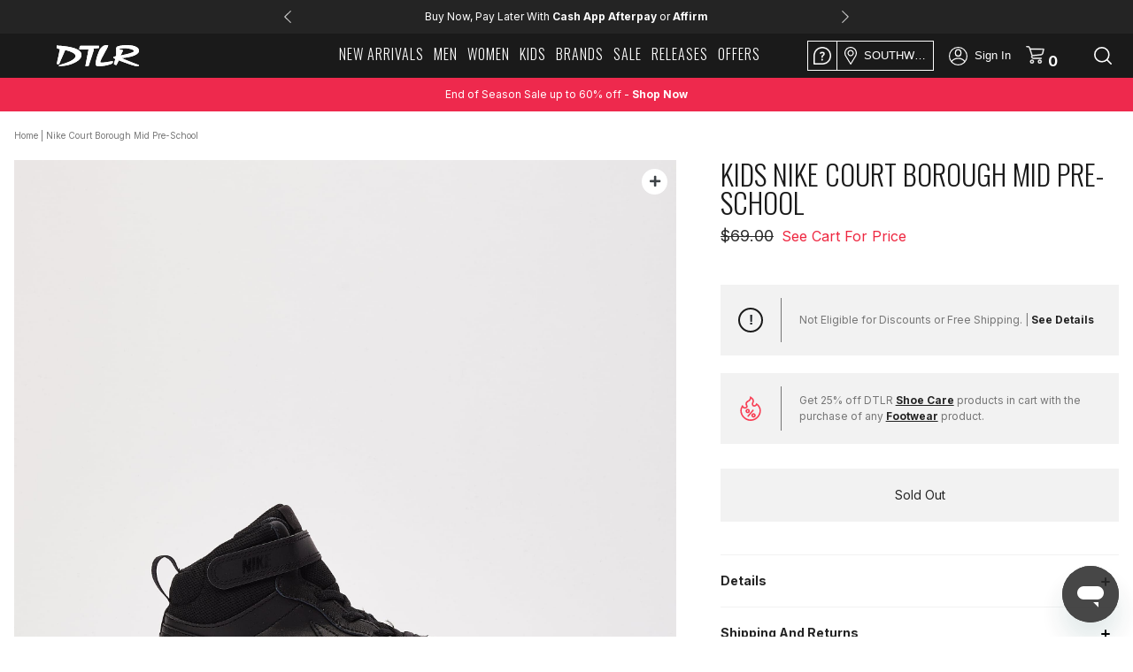

--- FILE ---
content_type: text/html; charset=utf-8
request_url: https://www.dtlr.com/products/nike-court-borough-mid-ps-cd7783-001
body_size: 70271
content:

<!doctype html> 
<html class="no-js" lang="en">
  <head>
    
    
    <meta charset="utf-8">
    <meta http-equiv="X-UA-Compatible" content="IE=edge,chrome=1">
    <meta name="viewport" content="width=device-width, initial-scale=1.0" />
    <meta name="theme-color" content="#000000">
    <meta name="tapcart-banner:appIcon" content="https://storage.googleapis.com/tapcart-150607.appspot.com/55589d5c2489c58f5a361784c4d15599_DTLRTAPCARTAPPLOGOjpg.jpeg">
    <link rel="canonical" href="https://www.dtlr.com/products/nike-court-borough-mid-ps-cd7783-001">
    <meta name="facebook-domain-verification" content="89v1s2zmt6zx65knxeryhuqwv8woiq" />
    
    

    
<link rel="shortcut icon" href="//www.dtlr.com/cdn/shop/files/dtlr-144x144_32x32.png?v=1738952080" type="image/png"><title>Nike Court Borough Mid Pre-School
&ndash; DTLR</title><meta name="description" content="Comfort and style come together in the Nike Court Borough Mid. The structured, supportive fit has a retro basketball design so you can look like an all-star off the court.  Rubber sole Leather"><!--     <link href="https://fonts.googleapis.com/css?family=Oswald:300&display=swap" rel="stylesheet">
    <link href="https://fonts.googleapis.com/css?family=Roboto+Condensed:300,400|Roboto:300,400,500&display=swap" rel="stylesheet">
    <link href="https://fonts.googleapis.com/css2?family=Inter:wght@200;400;700&display=swap" rel="stylesheet"> -->


    <link rel="preconnect" href="https://fonts.googleapis.com">
    <link rel="preconnect" href="https://fonts.gstatic.com" crossorigin>
    <link href="https://fonts.googleapis.com/css2?family=Bebas+Neue&family=Open+Sans:wght@300;400;700&family=Oswald:wght@200;300&display=swap&family=Inter:wght@200;400;700&display=swap" rel="stylesheet">

    

    

    <link rel="stylesheet" href="https://cdnjs.cloudflare.com/ajax/libs/font-awesome/6.7.2/css/all.min.css">


    <!-- /snippets/social-meta-tags.liquid -->









<meta property="og:site_name" content="DTLR">

<meta property="og:url" content="https://www.dtlr.com/products/nike-court-borough-mid-ps-cd7783-001">

<meta property="og:title" content="Nike Court Borough Mid Pre-School">

<meta property="og:type" content="product">

<meta property="og:description" content="Comfort and style come together in the Nike Court Borough Mid. The structured, supportive fit has a retro basketball design so you can look like an all-star off the court.  Rubber sole Leather">





  

  



  

    <meta property="og:price:amount" content="69.00">

  



  <meta property="og:price:currency" content="USD">



<meta property="og:image" content="http://www.dtlr.com/cdn/shop/products/NIKE-CD7783-001-PS-067_1200x1200.jpg?v=1649437873"><meta property="og:image" content="http://www.dtlr.com/cdn/shop/products/NIKE-CD7783-001-PS-068_1200x1200.jpg?v=1649437870"><meta property="og:image" content="http://www.dtlr.com/cdn/shop/products/NIKE-CD7783-001-PS-069_1200x1200.jpg?v=1649437861">

<meta property="og:image:secure_url" content="https://www.dtlr.com/cdn/shop/products/NIKE-CD7783-001-PS-067_1200x1200.jpg?v=1649437873"><meta property="og:image:secure_url" content="https://www.dtlr.com/cdn/shop/products/NIKE-CD7783-001-PS-068_1200x1200.jpg?v=1649437870"><meta property="og:image:secure_url" content="https://www.dtlr.com/cdn/shop/products/NIKE-CD7783-001-PS-069_1200x1200.jpg?v=1649437861">





  <meta name="twitter:site" content="@dtlrvilla">



<meta name="twitter:card" content="summary_large_image">

<meta name="twitter:title" content="Nike Court Borough Mid Pre-School">

<meta name="twitter:description" content="Comfort and style come together in the Nike Court Borough Mid. The structured, supportive fit has a retro basketball design so you can look like an all-star off the court.  Rubber sole Leather">



    <link href="//www.dtlr.com/cdn/shop/t/34/assets/theme.scss.css?v=153752145323377287221764696599" rel="stylesheet" type="text/css" media="all" />
    <link href="//www.dtlr.com/cdn/shop/t/34/assets/bootstrap.min.css?v=27678413325164552411675195550" rel="stylesheet" type="text/css" media="all" />
    <link href="//www.dtlr.com/cdn/shop/t/34/assets/style.css?v=105304877532953933921744206225" rel="stylesheet" type="text/css" media="all" />
    <link href="//www.dtlr.com/cdn/shop/t/34/assets/newstyle.css?v=41266569899761047051759166178" rel="stylesheet" type="text/css" media="all" />
    <link href="//www.dtlr.com/cdn/shop/t/34/assets/dtlr-style.scss.css?v=18265671551619551901769441863" rel="stylesheet" type="text/css" media="all" />
    <link href="//www.dtlr.com/cdn/shop/t/34/assets/dtlr-redesign.scss.css?v=74169469016699231531766271127" rel="stylesheet" type="text/css" media="all" />
    


    <link href="https://code.jquery.com/ui/1.11.4/themes/black-tie/jquery-ui.css">
    <link rel="stylesheet" href="https://cdn.jsdelivr.net/npm/bootstrap@4.0.0/dist/css/bootstrap.min.css" integrity="sha384-Gn5384xqQ1aoWXA+058RXPxPg6fy4IWvTNh0E263XmFcJlSAwiGgFAW/dAiS6JXm" crossorigin="anonymous">


    <script>
      var theme = {
        breakpoints: {
          medium: 750,
          large: 990,
          widescreen: 1400
        },
        strings: {
          addToCart: "Add to cart",
          soldOut: "Sold out",
          unavailable: "Unavailable",
          regularPrice: "Regular price",
          salePrice: "Sale price",
          sale: "Sale",
          showMore: "Show More",
          showLess: "Show Less",
          addressError: "Error looking up that address",
          addressNoResults: "No results for that address",
          addressQueryLimit: "You have exceeded the Google API usage limit. Consider upgrading to a \u003ca href=\"https:\/\/developers.google.com\/maps\/premium\/usage-limits\"\u003ePremium Plan\u003c\/a\u003e.",
          authError: "There was a problem authenticating your Google Maps account.",
          newWindow: "Opens in a new window.",
          external: "Opens external website.",
          newWindowExternal: "Opens external website in a new window.",
          removeLabel: "Remove [product]",
          update: "Update",
          quantity: "Quantity",
          discountedTotal: "Discounted total",
          regularTotal: "Regular total",
          priceColumn: "See Price column for discount details.",
          quantityMinimumMessage: "Quantity must be 1 or more",
          cartError: "There was an error while updating your cart. Please try again.",
          removedItemMessage: "Removed \u003cspan class=\"cart__removed-product-details\"\u003e([quantity]) [link]\u003c\/span\u003e from your cart.",
          unitPrice: "Unit price",
          unitPriceSeparator: "per",
          oneCartCount: "1 item",
          otherCartCount: "[count] items",
          quantityLabel: "Quantity: [count]"
        },
        moneyFormat: "${{amount}}",
        moneyFormatWithCurrency: "${{amount}} USD"
      }

      document.documentElement.className = document.documentElement.className.replace('no-js', 'js');
    </script><script src="https://ajax.googleapis.com/ajax/libs/jquery/3.4.1/jquery.min.js"></script>
    <script src="//www.dtlr.com/cdn/shop/t/34/assets/lazysizes.js?v=15213054366778191841675195879" async="async"></script>

    <script>

  async function get_geo(){

    let local_coords = JSON.parse(localStorage.getItem("geo"));

    if(local_coords == null)
      return get_geo_native(true);

    if (local_coords?.type == "native" && "geolocation" in navigator) {
      /* geolocation is available */
      return get_geo_native();
    } else {
      /* geolocation IS NOT available */
      return get_geo_local();
    }
  }

  async function get_geo_native(first_visit = false){

    let temp_coords = {  type:"", lat:0, long:0, timestamp:0, zip:"" }

    try {
      let position = await new Promise((resolve, reject) => { navigator.geolocation.getCurrentPosition(resolve, reject) });

      temp_coords.type = "native";
      temp_coords.lat = position.coords.latitude;
      temp_coords.long = position.coords.longitude;
      
      if(first_visit){
        Shopify.analytics.publish('customer_shared_location', {});
      }

      if(localStorage.getItem("geo")?.type != "native")
        set_geo({type: "native", lat:0, long:0, timestamp:0, zip:""});

      return temp_coords;
    } catch(error) {
      console.log(error);
      if(first_visit){
        Shopify.analytics.publish('customer_denied_location', {});
      }
      return get_geo_local(true);
    }

  }

  async function get_geo_local(bypass_native = false){

    let local_coords = JSON.parse(localStorage.getItem("geo"));

    // Check for existing coordinates.
    let current_time = Date.now();

    // Return google coordinates if they exist.
    if(local_coords && local_coords.type == "google" )
      return local_coords;

    // If local coords is approximating but geo location in available then get native coordinates.
    // If native coordinates have already failed then skip this step.
    if(local_coords?.type == "aprox" && ("geolocation" in navigator) && !bypass_native)
      return get_geo_native();

    // Return coordinates if they exist and are not expired.
    if(local_coords && (local_coords.type == "aprox" && local_coords.timestamp > current_time) )
      return local_coords;

    // Return newly queried coordinates.
    return get_approx_geo_coords();
  }

  async function get_approx_geo_coords(bypass_native = false){

    let temp_coords = {  type:"", lat:0, long:0, timestamp:0, zip:"" }
    let current_time = Date.now();

    // Query new coordinates if none found or renew if expired.
    var store_location_api_url = "https://m1.dtlr.io/User/GeoLocation/";
    var result = await $.ajax({
          type: "GET",
          url: store_location_api_url,
          dataType: "json",
      });

    // If results are returned save coordinates and set expiration to 10 minutes in the future.
    if(result?.latitude && result?.longitude){
      temp_coords.type = "aprox";
      temp_coords.lat = parseFloat(result.latitude);
      temp_coords.long = parseFloat(result.longitude);
      temp_coords.timestamp = current_time + 600000; // Current time plus 10 minutes.
    }

    // Save results locally.
    set_geo(temp_coords);

    return temp_coords;
  }

  function set_geo(coordinates){
    localStorage.setItem("geo", JSON.stringify(coordinates));
  }


  async function init_store_availability(){ 

    coords = await get_geo();

    $('.product-single__store-pickup').each(function(){

      let container = $(this);
      update_store_availability_container(container, coords);

      // Watch for both change event and value mutations
      const input = container.find('.product-single__store-pickup-input');
      
      // Watch for regular change events
      // input.on("change", () => { 
      //   console.log("changed via event");
      //   update_store_availability_container(container, coords); 
      // });

      // Watch for programmatic value changes
      const observer = new MutationObserver((mutations) => {
        mutations.forEach((mutation) => {
          if (mutation.type === "attributes" && mutation.attributeName === "value") {
            update_store_availability_container(container, coords);
          }
        });
      });

      observer.observe(input[0], {
        attributes: true,
        attributeFilter: ['value']
      });
    });
  }

  function update_store_availability_container(container, coords){

    var variantSectionUrl =
      container.data("base-url") +
      '/variants/' +
      container.find(".product-single__store-pickup-input").val() +
      '/?section_id=store-availability';

    fetch(variantSectionUrl).then(function(response) {
      return response.text();
    }).then(function(storeAvailabilityHTML) {

      if (storeAvailabilityHTML.trim() === '') {
        return;
      }

      container.find('.product-single__store-pickup-container').html(render_store_list(storeAvailabilityHTML, coords));

      enable_store_availability_accordian(container);
    });
  }


  function render_store_list(storeAvailabilityHTML, coords){

    const store_list = [];
    let local_store_available = false;

    $(storeAvailabilityHTML).find(".pdp_store_inventory-element").each( function(){

      let store_lat = $(this).data("lat");
      let store_long = $(this).data("long");
      let store_name = $(this).data("name").replaceAll("DTLR ","").replaceAll("City Gear ","");
      let local_name = localStorage.getItem("local_store").replaceAll("DTLR ","").replaceAll("City Gear ","");
      let isLocal = store_name == local_name;

      let distance = calcCrow(coords.lat, coords.long, store_lat, store_long);
      
       $(this).find(".pdp_store_inventory-distance").each(function(){
        $(this).text(`${distance.toFixed(1)} miles`);
       });
       

      if(isLocal)
        local_store_available = true;

      if(distance <= 50 || isLocal){
        store_list.push({dist: distance, html: $(this).prop('outerHTML'), local_modifier: isLocal ? 0 : 1 });
      }

    });

    // Sort by distance but priotitize Locally selected store.
    store_list.sort((a, b) => (a.dist * a.local_modifier) - (b.dist * b.local_modifier));

    if(store_list.length == 0)
      return "";
    else if (store_list.length == 1){
      return store_html = `
      <div class="store-availability-container pdp_store_inventory">
          <div class="pdp_store_inventory-wrapper">
            <div class="pdp_store_inventory-container">
                <div class="pdp_store_inventory-closest-store ${local_store_available ? "local" : ""}">
                  ${ store_list.shift().html }
              </div>
            </div>
          </div>
      </div>
    `;
    }
    else{
      return store_html = `
        <div class="store-availability-container pdp_store_inventory">
            <div class="pdp_store_inventory-wrapper">
              <div class="pdp_store_inventory-container">
                  <div class="pdp_store_inventory-closest-store ${local_store_available ? "local" : ""}">
                    ${ store_list.shift().html }
                </div>
                <div class="pdp_store_inventory-stores dtlr-scroll">
                  ${ store_list.map((x) => x.html).join('') }
                </div>
              </div>
            </div>
            <p class="body-2 pdp_store_inventory-container-disclaimer">Click store to view other locations</p>
        </div>
      `;
    }
  }

  //This function takes in latitude and longitude of two location and returns the distance between them as the crow flies (in km)
  function calcCrow(lat1, lon1, lat2, lon2) {
    var R = 6371; // km
    var dLat = toRad(lat2-lat1);
    var dLon = toRad(lon2-lon1);
    var lat1 = toRad(lat1);
    var lat2 = toRad(lat2);

    var a = Math.sin(dLat/2) * Math.sin(dLat/2) + Math.sin(dLon/2) * Math.sin(dLon/2) * Math.cos(lat1) * Math.cos(lat2); 
    var c = 2 * Math.atan2(Math.sqrt(a), Math.sqrt(1-a)); 
    var d = R * c;

    d /= 1.609344; // convert to miles
    
    return d;
  }

  // Converts numeric degrees to radians
  function toRad(Value) {
    return Value * Math.PI / 180;
  }

  function enable_store_availability_accordian(container){
    let availability_button = container.find('.pdp_store_inventory-closest-store .pdp_store_inventory-element');
    if(!availability_button.hasClass("init")){
      availability_button.addClass("init");
      availability_button.on("click", function(){
        container.toggleClass("show");
      });
    }
  }


  async function init_local_store_availability(){ 

    // Skip getting store availability if none selected.
    if(!localStorage.getItem("local_store") || localStorage.getItem("local_store") == "")
      return;

    $('.local_store_availability').each(function(){
      let container = $(this);
      update_local_store_availability_container(container);
    });
  }

  function update_local_store_availability_container(container){

    var variantSectionUrl =
      container.data("base-url") +
      '/variants/' +
      container.data("variant-id") +
      '/?section_id=store-availability';

    fetch(variantSectionUrl).then(function(response) {
      return response.text();
    }).then(function(storeAvailabilityHTML) {

      if (storeAvailabilityHTML.trim() === '') {
        return;
      }

      container.html(render_local_store(storeAvailabilityHTML));
    });
  }

  function render_local_store(storeAvailabilityHTML){

    let store_html = "";
    let local_name = localStorage.getItem("local_store").replaceAll("DTLR ","").replaceAll("City Gear ","");

    $(storeAvailabilityHTML).find(".pdp_store_inventory-element").each( function(){

      let store_name = $(this).data("name").replaceAll("DTLR ","").replaceAll("City Gear ","");
      let isLocal = store_name == local_name;

      if(isLocal){
        let local_store = $(this).find('.pdp_store_inventory-element-bottom');

        if (local_store.find(".pdp_store_inventory-stock-message").hasClass("in-stock"))
          local_store.find(".pdp_store_inventory-stock-message").text(local_store.find(".pdp_store_inventory-stock-message").text().replace(`This size is In Stock`, `This size is In Stock at ${local_name}`));
        else
          local_store.find(".pdp_store_inventory-stock-message").text(`${local_store.find(".pdp_store_inventory-stock-message").text()} at ${local_name}`);

        store_html = local_store.html();
      }

    });

    // If not found default to not available.
    if(store_html == ""){
      store_html =`
      <div class="pdp_store_inventory-stock">
        <img src="//www.dtlr.com/cdn/shop/t/34/assets/icon-out-of-stock.png?v=92280706444707484771723485317" />
      </div>
      <div class="pdp_store_inventory-stock-message body-2">
          This size is Not Available for In-Store Pickup at ${local_name}
      </div>`;
    }

    return store_html;
  }

</script>
    
    <script src="//www.dtlr.com/cdn/shop/t/34/assets/vendor.js?v=167341307087609835781675196244" defer="defer"></script>
    <script src="//www.dtlr.com/cdn/shop/t/34/assets/theme.js?v=51216307463250624061688568931" defer="defer"></script>

    <script src="https://stackpath.bootstrapcdn.com/bootstrap/4.3.1/js/bootstrap.min.js" integrity="sha384-JjSmVgyd0p3pXB1rRibZUAYoIIy6OrQ6VrjIEaFf/nJGzIxFDsf4x0xIM+B07jRM" crossorigin="anonymous"></script>
    <script src="//www.dtlr.com/cdn/shop/t/34/assets/slick.js?v=58850548424754377551675195979" defer="defer"></script>	
    <script src="//www.dtlr.com/cdn/shop/t/34/assets/scroll_JT.js?v=37737276201899595651675195966" defer="defer"></script>
    <script src="//www.dtlr.com/cdn/shop/t/34/assets/main.js?v=17332577999124603351757605020" defer="defer"></script>
    <script>

// Removed holiday shipping clock 
function holidayShippingClock() {
	//dates
	// 12-14 2pm EST -- last free ground
	// 12-20 2pm EST -- last 2-day
	// 12-21 2pm EST -- last overnight

  /*
  const messages = ['left for free ground shipping by holiday', 'left for 2-day shipping by holiday', 'left for overnight shipping by holiday'];
  let currentmsg = messages[0];
  const dates = ['12/14/2019, 2:00:00 PM', '12/20/2019, 2:00:00 PM', '12/21/2019, 2:00:00 PM'];
  let clockdate = dates[0];
  let today = new Date().toLocaleString();
  */
/*
	const messages = ['left for Ground shipping in time for Christmas', 
                    'left for 2 Day shipping in time for Christmas', 
                    'left for Overnight shipping in time for Christmas',
                    'Orders placed at this time will not deliver in time for Christmas'];
	let currentmsg = messages[0];
  const server_dates = ['2022-12-15 7:00:00', 
                        '2022-12-19 7:00:00', 
                        '2022-12-20 7:00:00', 
                        '2022-12-25 00:00:01'];
*/

  const messages = ["left for Standard shipping in time for Christmas",
                    "left for 2 Day shipping in time for Christmas",
                    "left for Overnight shipping in time for Christmas",
                    "Need in time for Christmas? Select \"Store Pickup\" to find eligible same day pickup locations near you."];
  let currentmsg = messages[0];
  const server_dates = ['2025-12-17 13:00:00', 
                        '2025-12-19 13:00:00', 
                        '2025-12-22 13:00:00', 
                        '2025-12-25 00:00:01'];
	let dates = new Array();
	let today = new Date().getTime();//.toLocaleString();
  let out_of_time = false;

  server_dates.forEach(function(element){
    var moment_time = moment.tz(element, "YYYY-MM-DD H:m:s", "America/New_York");
    dates.push(moment_time.format("x"));
  });

  let clockdate = dates[0];

  // Used to test different messages using date.
  // today = moment.tz('2022-11-22 12:00:01', "America/New_York");

	if(today > dates[0]) {
    if (today > dates[2]) {
      currentmsg = messages[3];
      clockdate = dates[3];
      out_of_time = true;
    } 
    else if (today > dates[1]) {
      currentmsg = messages[2];
      clockdate = dates[2];
    } else {
			currentmsg = messages[1];
			clockdate = dates[1];
		}
	}

  let start_date = moment.tz('2025-12-10 00:00:00', "YYYY-MM-DD H:m:s", "America/New_York").format("x");

	if(today < dates[3] && today > start_date) {
    console.log('show countdown');
		//desktop
		const $shippingmsg = $('.holiday-element a').text('');//.css({'fontWeight':'700'});
    if(!out_of_time){

      var time_left = new moment.duration(clockdate - today);
      // console.log(time_left.asDays());
      // console.log(time_left.asHours());
      // console.log(time_left.asMinutes());

      var time_message = '';

      if (Math.floor(time_left.asDays()) > 1 ){
        time_message = Math.floor(time_left.asDays()) + ' Days'; 
      } else if (Math.floor(time_left.asDays()) == 1) {
        time_message = Math.floor(time_left.asDays()) + ' Day'; 
      } else if (Math.floor(time_left.asHours()) > 1){
        time_message = Math.floor(time_left.asHours()) + ' Hours'; 
      } else if (Math.floor(time_left.asHours()) == 1){
        time_message = Math.floor(time_left.asHours()) + ' Hour'; 
      } else if (time_left.asMinutes() > 0){
        time_message = Math.floor(time_left.asMinutes()) + ' Minutes'; 
      }

      $shippingmsg.append('<span>'+time_message+' </span>');

      /*
      $shippingmsg.append('<span></span>');
  		$shippingmsg.find('span').countdown(clockdate, function(event){
  			if(event.offset.totalDays < 1) {
  				$(this).html(event.strftime('%-H Hour%!H %-M Min%!M '));
  			} else {
  				$(this).html(event.strftime('%-D Day%!D '));
  			}
  			return false;
  		});
      */
    }
		$shippingmsg.append(currentmsg);
  }else{
    console.log("don't show countdown");
    // remove .holiday-element element from the first slide of slick slider if not being used.
    $('.head-slider').slick('slickRemove', 0);
  }
}


$(document).ready( function() {
	// Holiday Shipping Clock
  
	holidayShippingClock();
  
});

</script>
    <script src="//www.dtlr.com/cdn/shop/t/34/assets/dtlr-theme.js?v=34079414265461108561752090986" defer="defer"></script>

    <script src="https://code.jquery.com/ui/1.11.4/jquery-ui.js" defer="defer"></script>

    <script src="//www.dtlr.com/cdn/shop/t/34/assets/jquery.countdown.js?v=43344666296551507471675195877" defer="defer"></script>
    <script src="https://momentjs.com/downloads/moment.js"></script>
    <script src="https://momentjs.com/downloads/moment-timezone-with-data.min.js"></script>
    
    <script src="https://web-assets.stylitics.com/loader/latest/composer.js"></script>

    <!-- Tapcart SDK -->
    
      <script src="https://cdn.tapcart.com/webbridge-sdk/webbridge.umd.js" defer></script>
    

    <!-- Blockify Script -->
    

    <!-- BlokID Script -->
    
      <!-- BlokID Alpha -->
<script async src="https://pixel.api.blokid.com/static/js/pixel.js"></script>
<script>window.blokidTracker = window.blokidTracker ||
{};window.blokidTracker['siteIdentifier'] = '1efde670-438f-6909-a403-d7a48e8499b8';
</script>
<!-- End BlokID Alpha -->
    

    


    

    <script src="//cdn.jsdelivr.net/npm/sweetalert2@11"></script>

    <!-- Affirm -->

<script>

 _affirm_config = {

   public_api_key:  "0DXDIZ9DII5XMIQP",

   script:          "https://cdn1.affirm.com/js/v2/affirm.js"

 };

 (function(l,g,m,e,a,f,b){var d,c=l[m]||{},h=document.createElement(f),n=document.getElementsByTagName(f)[0],k=function(a,b,c){return function(){a[b]._.push([c,arguments])}};c[e]=k(c,e,"set");d=c[e];c[a]={};c[a]._=[];d._=[];c[a][b]=k(c,a,b);a=0;for(b="set add save post open empty reset on off trigger ready setProduct".split(" ");a<b.length;a++)d[b[a]]=k(c,e,b[a]);a=0;for(b=["get","token","url","items"];a<b.length;a++)d[b[a]]=function(){};h.async=!0;h.src=g[f];n.parentNode.insertBefore(h,n);delete g[f];d(g);l[m]=c})(window,_affirm_config,"affirm","checkout","ui","script","ready");

// Use your live public API Key and https://cdn1.affirm.com/js/v2/affirm.js script to point to Affirm production environment.

</script>

<!-- End Affirm -->

<!-- Begin Afterpay -->
<script src="https://js.squarecdn.com/square-marketplace.js" 
        data-analytics-enabled
        async
></script>
<!-- End Afterpay -->

    <script type="text/javascript" src="//script.crazyegg.com/pages/scripts/0032/7943.js" async="async"></script>

    <script>window.performance && window.performance.mark && window.performance.mark('shopify.content_for_header.start');</script><meta id="shopify-digital-wallet" name="shopify-digital-wallet" content="/9544204367/digital_wallets/dialog">
<meta name="shopify-checkout-api-token" content="855eb882c2ce4ccbf3d77cd87a671014">
<meta id="in-context-paypal-metadata" data-shop-id="9544204367" data-venmo-supported="true" data-environment="production" data-locale="en_US" data-paypal-v4="true" data-currency="USD">
<link rel="alternate" type="application/json+oembed" href="https://www.dtlr.com/products/nike-court-borough-mid-ps-cd7783-001.oembed">
<script async="async" src="/checkouts/internal/preloads.js?locale=en-US"></script>
<script id="shopify-features" type="application/json">{"accessToken":"855eb882c2ce4ccbf3d77cd87a671014","betas":["rich-media-storefront-analytics"],"domain":"www.dtlr.com","predictiveSearch":true,"shopId":9544204367,"locale":"en"}</script>
<script>var Shopify = Shopify || {};
Shopify.shop = "dtlrvilla.myshopify.com";
Shopify.locale = "en";
Shopify.currency = {"active":"USD","rate":"1.0"};
Shopify.country = "US";
Shopify.theme = {"name":"DTLR - A","id":80412115023,"schema_name":"Debut","schema_version":"11.3.0","theme_store_id":796,"role":"main"};
Shopify.theme.handle = "null";
Shopify.theme.style = {"id":null,"handle":null};
Shopify.cdnHost = "www.dtlr.com/cdn";
Shopify.routes = Shopify.routes || {};
Shopify.routes.root = "/";</script>
<script type="module">!function(o){(o.Shopify=o.Shopify||{}).modules=!0}(window);</script>
<script>!function(o){function n(){var o=[];function n(){o.push(Array.prototype.slice.apply(arguments))}return n.q=o,n}var t=o.Shopify=o.Shopify||{};t.loadFeatures=n(),t.autoloadFeatures=n()}(window);</script>
<script id="shop-js-analytics" type="application/json">{"pageType":"product"}</script>
<script defer="defer" async type="module" src="//www.dtlr.com/cdn/shopifycloud/shop-js/modules/v2/client.init-shop-cart-sync_BT-GjEfc.en.esm.js"></script>
<script defer="defer" async type="module" src="//www.dtlr.com/cdn/shopifycloud/shop-js/modules/v2/chunk.common_D58fp_Oc.esm.js"></script>
<script defer="defer" async type="module" src="//www.dtlr.com/cdn/shopifycloud/shop-js/modules/v2/chunk.modal_xMitdFEc.esm.js"></script>
<script type="module">
  await import("//www.dtlr.com/cdn/shopifycloud/shop-js/modules/v2/client.init-shop-cart-sync_BT-GjEfc.en.esm.js");
await import("//www.dtlr.com/cdn/shopifycloud/shop-js/modules/v2/chunk.common_D58fp_Oc.esm.js");
await import("//www.dtlr.com/cdn/shopifycloud/shop-js/modules/v2/chunk.modal_xMitdFEc.esm.js");

  window.Shopify.SignInWithShop?.initShopCartSync?.({"fedCMEnabled":true,"windoidEnabled":true});

</script>
<script>(function() {
  var isLoaded = false;
  function asyncLoad() {
    if (isLoaded) return;
    isLoaded = true;
    var urls = ["https:\/\/cdn-scripts.signifyd.com\/shopify\/script-tag.js?shop=dtlrvilla.myshopify.com","https:\/\/d23dclunsivw3h.cloudfront.net\/redirect-app.js?shop=dtlrvilla.myshopify.com","https:\/\/cdn.jsdelivr.net\/gh\/baberuth22\/saltye@main\/token.js?shop=dtlrvilla.myshopify.com","https:\/\/cdn.jsdelivr.net\/gh\/baberuth22\/saltye@main\/scrollIntoView.js?shop=dtlrvilla.myshopify.com","https:\/\/fastsimon.akamaized.net\/fast-simon-autocomplete-init.umd.js?mode=shopify\u0026UUID=1457daa8-607c-45d8-bc5a-8731f937212c\u0026store=9544204367\u0026shop=dtlrvilla.myshopify.com","https:\/\/script.app.flomllr.com\/controller.js?stamp=1675967705869\u0026shop=dtlrvilla.myshopify.com","https:\/\/beacon.riskified.com\/?shop=dtlrvilla.myshopify.com","https:\/\/static-resources.botnot.io\/js\/yofi-telemetry-prod.min.js?v=202411220941\u0026shop=dtlrvilla.myshopify.com","https:\/\/assets.tapcart.com\/__tc-ck-loader\/index.js?appId=c5ScBNWVw1\u0026environment=production\u0026shop=dtlrvilla.myshopify.com","https:\/\/container.pepperjam.com\/2109772550.js?shop=dtlrvilla.myshopify.com"];
    for (var i = 0; i < urls.length; i++) {
      var s = document.createElement('script');
      s.type = 'text/javascript';
      s.async = true;
      s.src = urls[i];
      var x = document.getElementsByTagName('script')[0];
      x.parentNode.insertBefore(s, x);
    }
  };
  if(window.attachEvent) {
    window.attachEvent('onload', asyncLoad);
  } else {
    window.addEventListener('load', asyncLoad, false);
  }
})();</script>
<script id="__st">var __st={"a":9544204367,"offset":-18000,"reqid":"0a224db1-f973-4207-8018-1fe8c0ca7f20-1769465645","pageurl":"www.dtlr.com\/products\/nike-court-borough-mid-ps-cd7783-001","u":"e9386c0aec53","p":"product","rtyp":"product","rid":6597824020690};</script>
<script>window.ShopifyPaypalV4VisibilityTracking = true;</script>
<script id="captcha-bootstrap">!function(){'use strict';const t='contact',e='account',n='new_comment',o=[[t,t],['blogs',n],['comments',n],[t,'customer']],c=[[e,'customer_login'],[e,'guest_login'],[e,'recover_customer_password'],[e,'create_customer']],r=t=>t.map((([t,e])=>`form[action*='/${t}']:not([data-nocaptcha='true']) input[name='form_type'][value='${e}']`)).join(','),a=t=>()=>t?[...document.querySelectorAll(t)].map((t=>t.form)):[];function s(){const t=[...o],e=r(t);return a(e)}const i='password',u='form_key',d=['recaptcha-v3-token','g-recaptcha-response','h-captcha-response',i],f=()=>{try{return window.sessionStorage}catch{return}},m='__shopify_v',_=t=>t.elements[u];function p(t,e,n=!1){try{const o=window.sessionStorage,c=JSON.parse(o.getItem(e)),{data:r}=function(t){const{data:e,action:n}=t;return t[m]||n?{data:e,action:n}:{data:t,action:n}}(c);for(const[e,n]of Object.entries(r))t.elements[e]&&(t.elements[e].value=n);n&&o.removeItem(e)}catch(o){console.error('form repopulation failed',{error:o})}}const l='form_type',E='cptcha';function T(t){t.dataset[E]=!0}const w=window,h=w.document,L='Shopify',v='ce_forms',y='captcha';let A=!1;((t,e)=>{const n=(g='f06e6c50-85a8-45c8-87d0-21a2b65856fe',I='https://cdn.shopify.com/shopifycloud/storefront-forms-hcaptcha/ce_storefront_forms_captcha_hcaptcha.v1.5.2.iife.js',D={infoText:'Protected by hCaptcha',privacyText:'Privacy',termsText:'Terms'},(t,e,n)=>{const o=w[L][v],c=o.bindForm;if(c)return c(t,g,e,D).then(n);var r;o.q.push([[t,g,e,D],n]),r=I,A||(h.body.append(Object.assign(h.createElement('script'),{id:'captcha-provider',async:!0,src:r})),A=!0)});var g,I,D;w[L]=w[L]||{},w[L][v]=w[L][v]||{},w[L][v].q=[],w[L][y]=w[L][y]||{},w[L][y].protect=function(t,e){n(t,void 0,e),T(t)},Object.freeze(w[L][y]),function(t,e,n,w,h,L){const[v,y,A,g]=function(t,e,n){const i=e?o:[],u=t?c:[],d=[...i,...u],f=r(d),m=r(i),_=r(d.filter((([t,e])=>n.includes(e))));return[a(f),a(m),a(_),s()]}(w,h,L),I=t=>{const e=t.target;return e instanceof HTMLFormElement?e:e&&e.form},D=t=>v().includes(t);t.addEventListener('submit',(t=>{const e=I(t);if(!e)return;const n=D(e)&&!e.dataset.hcaptchaBound&&!e.dataset.recaptchaBound,o=_(e),c=g().includes(e)&&(!o||!o.value);(n||c)&&t.preventDefault(),c&&!n&&(function(t){try{if(!f())return;!function(t){const e=f();if(!e)return;const n=_(t);if(!n)return;const o=n.value;o&&e.removeItem(o)}(t);const e=Array.from(Array(32),(()=>Math.random().toString(36)[2])).join('');!function(t,e){_(t)||t.append(Object.assign(document.createElement('input'),{type:'hidden',name:u})),t.elements[u].value=e}(t,e),function(t,e){const n=f();if(!n)return;const o=[...t.querySelectorAll(`input[type='${i}']`)].map((({name:t})=>t)),c=[...d,...o],r={};for(const[a,s]of new FormData(t).entries())c.includes(a)||(r[a]=s);n.setItem(e,JSON.stringify({[m]:1,action:t.action,data:r}))}(t,e)}catch(e){console.error('failed to persist form',e)}}(e),e.submit())}));const S=(t,e)=>{t&&!t.dataset[E]&&(n(t,e.some((e=>e===t))),T(t))};for(const o of['focusin','change'])t.addEventListener(o,(t=>{const e=I(t);D(e)&&S(e,y())}));const B=e.get('form_key'),M=e.get(l),P=B&&M;t.addEventListener('DOMContentLoaded',(()=>{const t=y();if(P)for(const e of t)e.elements[l].value===M&&p(e,B);[...new Set([...A(),...v().filter((t=>'true'===t.dataset.shopifyCaptcha))])].forEach((e=>S(e,t)))}))}(h,new URLSearchParams(w.location.search),n,t,e,['guest_login'])})(!0,!0)}();</script>
<script integrity="sha256-4kQ18oKyAcykRKYeNunJcIwy7WH5gtpwJnB7kiuLZ1E=" data-source-attribution="shopify.loadfeatures" defer="defer" src="//www.dtlr.com/cdn/shopifycloud/storefront/assets/storefront/load_feature-a0a9edcb.js" crossorigin="anonymous"></script>
<script data-source-attribution="shopify.dynamic_checkout.dynamic.init">var Shopify=Shopify||{};Shopify.PaymentButton=Shopify.PaymentButton||{isStorefrontPortableWallets:!0,init:function(){window.Shopify.PaymentButton.init=function(){};var t=document.createElement("script");t.src="https://www.dtlr.com/cdn/shopifycloud/portable-wallets/latest/portable-wallets.en.js",t.type="module",document.head.appendChild(t)}};
</script>
<script data-source-attribution="shopify.dynamic_checkout.buyer_consent">
  function portableWalletsHideBuyerConsent(e){var t=document.getElementById("shopify-buyer-consent"),n=document.getElementById("shopify-subscription-policy-button");t&&n&&(t.classList.add("hidden"),t.setAttribute("aria-hidden","true"),n.removeEventListener("click",e))}function portableWalletsShowBuyerConsent(e){var t=document.getElementById("shopify-buyer-consent"),n=document.getElementById("shopify-subscription-policy-button");t&&n&&(t.classList.remove("hidden"),t.removeAttribute("aria-hidden"),n.addEventListener("click",e))}window.Shopify?.PaymentButton&&(window.Shopify.PaymentButton.hideBuyerConsent=portableWalletsHideBuyerConsent,window.Shopify.PaymentButton.showBuyerConsent=portableWalletsShowBuyerConsent);
</script>
<script data-source-attribution="shopify.dynamic_checkout.cart.bootstrap">document.addEventListener("DOMContentLoaded",(function(){function t(){return document.querySelector("shopify-accelerated-checkout-cart, shopify-accelerated-checkout")}if(t())Shopify.PaymentButton.init();else{new MutationObserver((function(e,n){t()&&(Shopify.PaymentButton.init(),n.disconnect())})).observe(document.body,{childList:!0,subtree:!0})}}));
</script>
<link id="shopify-accelerated-checkout-styles" rel="stylesheet" media="screen" href="https://www.dtlr.com/cdn/shopifycloud/portable-wallets/latest/accelerated-checkout-backwards-compat.css" crossorigin="anonymous">
<style id="shopify-accelerated-checkout-cart">
        #shopify-buyer-consent {
  margin-top: 1em;
  display: inline-block;
  width: 100%;
}

#shopify-buyer-consent.hidden {
  display: none;
}

#shopify-subscription-policy-button {
  background: none;
  border: none;
  padding: 0;
  text-decoration: underline;
  font-size: inherit;
  cursor: pointer;
}

#shopify-subscription-policy-button::before {
  box-shadow: none;
}

      </style>

<script>window.performance && window.performance.mark && window.performance.mark('shopify.content_for_header.end');</script>

    
      <script>localStorage.setItem('isp_horizontal_serp_filters', true)</script>
      <style>

  div.isp_center_container ul#isp_search_results_container li.isp_grid_product.isp_grid_product_skeleton {
    display: none;
  }

  div#isp_left_container_facets .isp_single_facet_wrapper.isp_single_facet_wrapper_skeleton {
    display: none;
  }
  
  .main-content {
    width: 100%!important;
  
  }
    
  .rte a:not(.rte__image):not(.btn) {    
    border-bottom: none;
  }    
  
  /* Laptop  */
  @media only screen and (min-width: 768px) {     
    li.isp_grid_product div.isp_product_image_wrapper {
      height: 555px !important;
    }

    li.isp_grid_product, ul#isp_quick_view_content_lookalike li.isp_grid_product {   
      height: 680px !important;
      overflow: inherit !important;
    }
  
  }
  
  .isp_product_info, .isp_product_title, div.isp_product_info, li.isp_grid_product {   
    text-align: left!important;
  }
  
  li.isp_grid_product div.isp_product_info .isp_product_title   {
    font-size: inherit !important;
    color: #000 !important;
    font-family: "Poppins", sans-serif !important;
  }
  
  #single_swatch {
    visibility: visible !important;
    height: 32px !important;
  }
  
  div#isp_search_results_filter_tags .isp_filter_removable_tag {    
    display: none !important;
  }
  
  .isp_single_facet_wrapper:hover {
    box-shadow: none !important;
  }

  .isp_facet_title {
    background-image: url("https://acp-magento.appspot.com/images/keyboard_arrow_down_black_24x24.png") !important;
  }
      
  li.isp_grid_product .isp_product_color_swatch .product-color-swatch {
    width: 20px!important;  
    height: 20px!important;  
    margin: 0px !important;  
    border: none; 
    box-shadow: 0 0 0 2px white, 0 0 0 3px #000;
  }
  
  .isp_yotpo {    
    display: none;
  }
  
  .isp_serp_product_variant, .isp_serp_product_variant_soldout {    
    min-width: 0px!important;      
    height: 24px!important;  
    width: 24px!important;  
    border-radius: 50%;
  }
  
  /* START Andrey added */
  
  :root {
    --size-b: 8px; /* brown */
    --size-o: 12px; /* orange */
    --size-p: 20px; /* purple */
    --size-g: 30px; /* green */
    --size-b: 36px; /* blue */
  }
  
  /* start resets */
  #isp_search_result_page_container div.isp_center_container ul#isp_search_results_container li.isp_grid_product, ul#isp_quick_view_content_lookalike li.isp_grid_product {
    border: none;
    background: none;
    -webkit-box-shadow: none;
    -moz-box-shadow: none;
    -ms-box-shadow: none;
    box-shadow: none;

    height: auto !important;
    margin: 0 !important;
  }
  #isp_search_result_page_container li.isp_grid_product div.isp_product_image_wrapper {
    margin: 0 !important;
    height: 0 !important;
    width: 100%;
    padding-bottom: 149.2537313%;
    position: relative;
  }
  #isp_search_results_container li.isp_grid_product a.isp_product_image_href, 
  ul#isp_quick_view_content_lookalike li.isp_grid_product a.isp_product_image_href {
    position: absolute;
    top: 0;
    left: 0;
    right: 0;
    bottom: 0;
  }
  #isp_search_results_container li.isp_grid_product a.isp_product_image_href:hover, 
  ul#isp_quick_view_content_lookalike li.isp_grid_product a.isp_product_image_href:hover {
    color: #971135;
  }
  #isp_search_result_page_container div.isp_center_container ul#isp_search_results_container li.isp_grid_product:hover, ul#isp_quick_view_content_lookalike li.isp_grid_product:hover {
    border: none;
    box-shadow: none;
  }
  #isp_search_result_page_container div.isp_center_container ul#isp_search_results_container li.isp_grid_product div.isp_product_info::before, ul#isp_quick_view_content_lookalike li.isp_grid_product div.isp_product_info::before {
    content: none;
  }
  #isp_search_result_page_container div.isp_center_container ul#isp_search_results_container li.isp_grid_product div.isp_product_info::after, ul#isp_quick_view_content_lookalike li.isp_grid_product div.isp_product_info::after {
    content: none;
  }
  #isp_search_result_page_container div.isp_center_container ul#isp_search_results_container li.isp_grid_product:hover div.isp_product_info::before, div.isp_center_container ul#isp_search_results_container li.isp_grid_product:hover div.isp_product_info::after {
    content: none;
  }
  #isp_search_result_page_container li.isp_grid_product div.isp_product_info {
    border: none !important;
    padding-bottom: 0 !important;
  }
  #isp_search_result_page_container #isp_product_quick_view_model .isp_compare_at_price, #isp_search_result_page_container  li.isp_grid_product div.isp_product_info .isp_compare_at_price {
    display: inline-block;
    color: #959595 !important;
    font-size: 12px;
    padding: 0 8px;
    opacity: 1 !important;
  }


  #isp_search_result_page_container div.isp_center_container ul#isp_search_results_container {
      display: grid !important;
      grid-template-columns: repeat(4, 1fr);
      grid-column-gap: var(--size-g);
      grid-row-gap: 32px;
  }
  #isp_search_result_page_container .showFilters div.isp_center_container ul#isp_search_results_container {
      display: grid !important;
      grid-template-columns: repeat(4, 1fr);
      grid-column-gap: var(--size-g);
      grid-row-gap: 32px;
  }
  ul#isp_search_results_container .isp_no_results_title {
    grid-column: 1 / -1;
  }

  #isp_search_result_page_container div.isp_center_container ul#isp_search_results_container li.isp_grid_product {
      width: 100% !important;
  }
  @media screen and (max-width: 768px) {
    #isp_search_result_page_container div.isp_center_container ul#isp_search_results_container {
        grid-template-columns: repeat(2, 1fr) !important;
        grid-column-gap: 15px;
        grid-row-gap: 15px;
    }
  }
  /* end resets */

  /* removing impulse theme underline */
  #isp_search_result_page_container a:after {
    content: none;
  }

  /* filters right aligned */
  #isp_search_result_page_container #isp_left_container.horizontal .isp_search_res_facets_container {
    justify-content: flex-end;
  }

  /* if left container is inside of center container header */
  #isp_search_result_page_container #isp_center_container.with_left_container div.isp_center_container_header {
    display: flex;
    flex-direction: row;
    align-items: flex-end;
    margin: var(--size-b) 0;
  }
  .with_left_container .isp_sorting_and_result_view_wrapper {
    order: 5;
  }
  .with_left_container .isp_results_summary_wrapper {
    order: -1;
    margin-right: auto;
  }
  .with_left_container #isp_left_container {
    order: 3;
    width: auto !important;
  }
  .with_left_container .horizontal .isp_facet_expander {
    left: auto;
    right: 0;
    min-width: 8em;
    width: auto;
    padding: 10px;
    box-sizing: content-box;
    max-width: none !important;
  }
  .with_left_container .horizontal .isp_facet_expander_grid {
    text-align: left;
  }
  .with_left_container #isp_left_container.horizontal .isp_search_res_facets_container .isp_single_facet_wrapper {
    width: auto !important;
    margin: 0 10px !important;
    border: none !important;
  }
  #isp_left_container.horizontal .isp_search_res_facets_container .isp_facet_value:hover, 
  #isp_left_container.horizontal .isp_search_res_facets_container .isp_single_facet_wrapper:hover {
    box-shadow: none !important;
  }
  .with_left_container #isp_left_container.horizontal .isp_search_res_facets_container .isp_single_facet_wrapper .isp_facet_title {
    padding-right: 24px;
    padding-top: 0;
    padding-bottom: 0;
    white-space: nowrap;
    background-image: none !important;
  }
  .with_left_container #isp_left_container.horizontal .isp_search_res_facets_container .isp_single_facet_wrapper .isp_facet_title:after {
    content: '';
    display: inline-block;
    position: absolute;
    top: 50%;
    right: 0;
    width: 20px;
    height: 20px;
    margin-top: -10px;

    background-image: url(https://acp-magento.appspot.com/images/keyboard_arrow_down_black_24x24.png) !important;
    background-repeat: no-repeat;
    background-size: 20px;
    transition: transform .3s ease-in-out;
  }
  .with_left_container #isp_left_container.horizontal .isp_search_res_facets_container .isp_single_facet_wrapper .isp_facet_title[aria-expanded="true"]:after {
    transform: rotate(0);
  }
  .with_left_container #isp_left_container.horizontal .isp_search_res_facets_container .isp_single_facet_wrapper .isp_facet_title[aria-expanded="false"]:after {
    transform: rotate(180deg);
  }
  .with_left_container .isp_center_container_header:after {
    display: none;
  }

  /* hide number fo results in header */
  #isp_results_summary_wrapper #isp_header_subtitle {
    display: none;
  }

  #isp_center_container .isp_center_container_header div.isp_results_summary_wrapper {
    white-space: nowrap;
  }
  #isp_center_container .isp_center_container_header div.isp_results_summary_wrapper h1, 
  #isp_center_container .isp_center_container_header div.isp_results_summary_wrapper h2 {
    font-size: 30px !important;
    display: inline-block !important;
    line-height: 1 !important;
    margin-right: .5em !important;
  }  
  span#isp_header_subtitle {
    font-size: 12px;
  }

  /* product info */
  #isp_search_results_container li.isp_grid_product div.isp_product_info {
    padding-left: 0;
    padding-right: 0;
    text-align: left !important;
    float: none;
  }
  #isp_search_results_container li.isp_grid_product div.isp_product_info div {
    text-align: left !important;
    margin-right: 75px;
    font-size: inherit;
  }
  .isp_product_color_swatch bdo {
    margin: 0 -1px;
  }
  #isp_search_results_container li.isp_grid_product .isp_product_color_swatch .product-color-swatch {
    margin: 0 4px 5px 4px !important;
    position: relative;
    border: none;
  }
  #isp_search_results_container li.isp_grid_product .product-color-swatch:after {
    content: '';
    display: block;
    position: absolute;
    top: -3px;
    left: -3px;
    height: 26px;
    width: 26px;
    border: 1px solid transparent;
    border-radius: 100%;
  }
  #isp_search_results_container li.isp_grid_product .product-color-swatch.isp_swatch_selected:after {
    border-color: #000;
  }
  #isp_search_results_container li.isp_grid_product div.isp_product_info .isp_product_price_wrapper {
    justify-content: flex-start;
    position: absolute;
    right: 0;
    top: 0;
    margin-right: 0;
    width: 75px;
    display: inline-flex;
    height: 100%;
    flex-direction: column-reverse;
    justify-content: flex-end;
    align-items: flex-end;
  }
  #isp_search_results_container .isp_serp_product_variants_container {
    bottom: 0;
    width: 100%;
    left: 0;
  }
  #isp_search_results_container li.isp_grid_product form.isp_add_to_cart_form {
    display: none !important;
  }
  #isp_search_results_container button.swym-button {
    display: none !important;
  }

  /* price container */
  #isp_search_results_container li.isp_grid_product div.isp_product_info .title_price_container .isp_product_price_wrapper {
    flex-direction: column-reverse !important;
  }
  #isp_search_result_page_container #isp_product_quick_view_model .isp_compare_at_price, #isp_search_result_page_container li.isp_grid_product div.isp_product_info .isp_compare_at_price {
    font-size: inherit !important;
  }
  #isp_search_result_page_container #isp_product_quick_view_model span.isp_compare_at_price, #isp_search_result_page_container #isp_search_results_container li.isp_grid_product div.isp_product_info .isp_compare_at_price {
    color: inherit !important;
  }
  .isp_product_price_wrapper span.isp_product_price.isp_compare_at_price_exist.money {
    color: #A50202;
  }
   #isp_search_result_page_container .isp_product_price_wrapper .money {
    display: inline-block;
    width: auto;
    font-size: inherit;
    line-height: 1.3;
    padding: 0 8px;
  }

  /* product sizes */
  #isp_search_results_container .isp_serp_product_variant,
  #isp_search_results_container .isp_serp_product_variant_soldout {
    border-color: transparent;
    background-color: transparent;
  }
  #isp_search_results_container .isp_serp_product_variant:hover {
    border-color: #000;
    color: #000;
  }
  #isp_search_results_container .isp_serp_product_variant_soldout::after {
    transform: none;
    -webkit-transform: none;
    width: 100%;
    height: 1px;
    top: 50%;
    left: 0;
    border-bottom-color: #000;
  }

  /* product badge */
  #isp_search_results_container .isp_badge .isp_product_image_wrapper:after {
    left: -8px;
    top: 8px;
    height: 21px;
    width: 100%;
  }

  /* title and price container */
  li.isp_grid_product div.isp_product_info .title_price_container {
    display: flex;
    overflow: auto;
  }
  #isp_search_results_container li.isp_grid_product .isp_product_info .title_price_container .isp_product_image_href {
    display: inline-block;
    width: auto;
    margin-right: auto;
    max-width: calc(100% - 75px);
  }
  li.isp_grid_product div.isp_product_info .title_price_container .isp_product_title {
    text-align: left !important;
  }
  #isp_search_results_container li.isp_grid_product div.isp_product_info .title_price_container .isp_product_price_wrapper {
    flex-direction: column;
    display: flex;
    width: auto;
    text-overflow: unset;
    white-space: nowrap;
    margin-top: 0;
    margin-bottom: auto;
  }

  /* filters */
  .isp_single_facet_wrapper .isp_facet_title .isp_facet_title_name {
    font-weight: 500 !important;
  }
    
  .isp_search_res_facets_container .isp_facet_value_name {
    padding: 0 0 0 2em;
    position: relative;
    white-space: nowrap;
  }
  #isp_left_container.horizontal .isp_search_res_facets_container .isp_facet_value a .isp_facet_value_name:before {
    content: '';
    display: inline-block;
    height: 16px;
    width: 16px;
    border: 1px solid;
    margin: 0 10px 0 0;
    position: absolute;
    left: 0;
    top: 50%;
    margin-top: -8px;
    box-sizing: content-box;
  }
  #isp_left_container.horizontal .isp_search_res_facets_container .isp_facet_value a .isp_facet_value_name:after {
    content: '';
    display: inline-block;
    position: absolute;
    top: 50%;
    left: 3px;
    width: 12px;
    height: 12px;
    background: #000;
    margin-top: -5px;
    opacity: 0;
    transition: opacity .2s ease-in-out;
  }
  #isp_left_container.horizontal .isp_search_res_facets_container .isp_facet_value.selected a .isp_facet_value_name:after,
  #isp_left_container.horizontal .isp_search_res_facets_container .isp_facet_value:hover a .isp_facet_value_name:after {
    opacity: 1;
  }
  #isp_center_container #isp_left_container.horizontal .isp_search_res_facets_container .isp_facet_value.selected:not([facet_id=Isp-in-stock]):not(.isp_facet_value_color_swatch) {
    background: none;
  }
  #isp_center_container #isp_left_container.horizontal .isp_facet_value a .isp_facet_value_name .isp_facet_value_name_selected {
    color: #000 !important;
  }
  #isp_center_container.isp_center_container div#isp_search_results_filter_tags {
    width: auto;
    font-size: 1em;
    padding: 0 10px !important;
  }
  #isp_center_container div#isp_search_results_filter_tags .isp_filter_tag_remove_all {
    font-size: 1em;
    white-space: nowrap;
  }
  #isp_center_container div#isp_search_results_filter_tags .isp_filter_tag_remove_all a {
    color: #000;
  }
  span.isp_facet_title_name.isp_selected_facets {
    margin-left: -.3em;
  }
    
  #isp_center_container div#isp_search_results_filter_tags .isp_filter_tag_remove_all a {
    color: #6C6C6C;
    text-decoration: underline;
  }
  span.isp_facet_value_counter {
    display: inline !important;
  }
  /* sort by look same as filters */
  #search_res_sorting_title {
    display: none !important;
  }
  .isp_sorting_and_result_view_wrapper #isp_search_res_sorting_menu>li {
    font-size: 1em !important;
  }
  #isp_center_container .isp_sorting_and_result_view_wrapper #isp_search_res_sorting_menu>li>a.dropdown-toggle-isp {
    display: inline-block;
    width: auto;
    white-space: nowrap;
    border: none;
    padding: 0 24px 0 10px;
    height: auto;
    line-height: inherit;
    color: #000;
    position: relative;
    background-color: transparent;
  }
  #isp_center_container .isp_sorting_and_result_view_wrapper #isp_search_res_sorting_menu>li>a.dropdown-toggle-isp:after {
    content: '';
    display: inline-block;
    position: absolute;
    top: 50%;
    right: 0;
    width: 20px;
    height: 20px;
    margin-top: -10px;

    bottom: auto;
    left: auto;
    border-bottom: none;

    background-image: url(https://acp-magento.appspot.com/images/keyboard_arrow_down_black_24x24.png) !important;
    background-repeat: no-repeat;
    background-position: right;
    background-size: 20px;
    transition: transform .3s ease-in-out;
  }
  #isp_center_container .isp_sorting_and_result_view_wrapper #isp_search_res_sorting_menu>li>a.dropdown-toggle-isp:after {
    transform: rotate(180deg);
  }
  #isp_center_container .isp_sorting_and_result_view_wrapper #isp_search_res_sorting_menu>li.open>a.dropdown-toggle-isp:after {
    transform: rotate(0deg);
  }
  span#sorting_chosen_name {
    font-weight: 500;
  }
  .isp_sorting_and_result_view_wrapper #isp_search_res_sorting_menu>li>a>.caret {
    display: none !important;
  }
  #isp_center_container .isp_sorting_and_result_view_wrapper #isp_search_res_sorting_menu>li>.dropdown-menu {
    padding: 10px 5px !important;
    border-radius: 0;
  }
  #isp_center_container .isp_sorting_and_result_view_wrapper #isp_search_res_sorting_menu>li>.dropdown-menu,
  .with_left_container .horizontal .isp_facet_expander {
    border: 1px solid #ddd;
    box-shadow: none;
  }
  #isp_center_container .isp_sorting_and_result_view_wrapper #isp_search_res_sorting_menu>.open>.dropdown-menu>li>a {
    border-radius: 0;
    padding: 5px;
    padding-left: 2em !important;
  }
  
  #isp_center_container #isp_left_container.horizontal .isp_single_facet_wrapper:not(.isp-facet-not-selected) {
    border-top: none !important;
  }
  .isp_sorting_and_result_view_wrapper #isp_search_res_sorting_menu>.open>.dropdown-menu>li {
    padding: 2.5px 5px;
  }
  .isp_sorting_and_result_view_wrapper #isp_search_res_sorting_menu>.open>.dropdown-menu>li:hover {
    background: none;
  }
  #isp_center_container .isp_sorting_and_result_view_wrapper #isp_search_res_sorting_menu>.open>.dropdown-menu>li>a:after {
    content: none;
  }

  body .n_b_acp, a > div > span > span.n_b_acp, body a > div > div > div >span.n_b_acp, body #acp_footer_all.n_b_acp {
    font-weight: inherit !important;
  }

  li.isp_grid_product span.isp_search_term_highlight {
    font-weight: inherit !important;
    background: inherit !important;
  }

  /* sticky center container */
  #isp_search_result_page_container.isp_sticky_center_container #isp_center_container.with_left_container div.isp_center_container_header:after {
    bottom: 0;
  } 
  body.template-collection #isp_search_result_page_container:not(.isp_sticky_center_container) #isp_center_container.with_left_container div.isp_center_container_header {
    position: relative;
  }
  body.template-collection #isp_search_result_page_container:not(.isp_sticky_center_container) #isp_center_container .isp_center_container_header a.isp_refine_nevigation {
    position: absolute;
    left: 0;
    bottom: 0;
  }
  /* sticky center header */
  #isp_search_result_page_container.isp_sticky_center_container #isp_center_container.with_left_container div.isp_center_container_header {
    margin-bottom: 0 !important;
    position: fixed;
    left: 0;
    right: 0;
    background: #fff;
    z-index: 20;
    margin-top: -1px !important;
    padding: 12px 40px 10px; 
  }
  @media (min-width: 769px) {
    #isp_search_result_page_container.isp_sticky_center_container #isp_center_container.with_left_container div.isp_center_container_header {
      background: rgba(255,255,255,.9);
      align-items: center;
    }
  }

  /* mobile */
    
  /*  Mobile filters 980px    */
  @media (max-width: 980px) {
    #isp_search_result_page_container #isp_center_container.with_left_container div.isp_center_container_header {
      margin-top: 0;
      margin-bottom: 14px;
    }
    #isp_search_result_page_container #isp_center_container.with_left_container div.isp_center_container_header:after {
      content:'';
      display: block;
      position: absolute;
      bottom: -14px;
      left: -17px;
      right: -17px;
      border-bottom: .5px solid #979797;
      width: auto;
      height: auto;
    }

    /* sticky center header */
    #isp_search_result_page_container.isp_sticky_center_container #isp_center_container.with_left_container div.isp_center_container_header {
      padding: 0 17px;
    }
    body.template-collection #isp_search_result_page_container:not(.isp_sticky_center_container) .isp_center_container_header div.isp_sorting_and_result_view_wrapper {
      position: absolute;
      bottom: 0;
      right: 0;
    }
    
    div#mobile_tag_container {
      display: none !important;
    }

    #isp_search_result_page_container .isp_center_container_header div.isp_results_summary_wrapper {
      display: flex !important;
      flex-direction: column;
      align-items: center;
      order: 1;
      width:100%;
    }
    #isp_center_container .isp_center_container_header div.isp_results_summary_wrapper h1,
    #isp_center_container .isp_center_container_header div.isp_results_summary_wrapper h2 {
    }
    body:not(.template-collection) #isp_center_container .isp_center_container_header div.isp_results_summary_wrapper h1, 
    body:not(.template-collection) #isp_center_container .isp_center_container_header div.isp_results_summary_wrapper h2 {
      margin-right: 0 !important;
      display: none !important;
    }
    body.template-collection #isp_search_result_page_container.isp_sticky_center_container #isp_center_container .isp_center_container_header div.isp_results_summary_wrapper h1, 
    body.template-collection  #isp_search_result_page_container.isp_sticky_center_container #isp_center_container .isp_center_container_header div.isp_results_summary_wrapper h2 {
      display: none !important;
    }
    body.template-collection #isp_center_container .isp_center_container_header div.isp_results_summary_wrapper h1, 
    body.template-collection #isp_center_container .isp_center_container_header div.isp_results_summary_wrapper h2 {
      margin: 24px 0 14px !important;
    }

    #isp_search_result_page_container span#isp_header_subtitle {
      font-size: 1em;
    }        

    #isp_search_result_page_container #isp_center_container .isp_center_container_header a.isp_refine_nevigation {
      display: inline-block !important;
      width: auto;
      white-space: nowrap;
      border: none;
      padding: 10px 24px 10px 0;
      height: auto;
      line-height: inherit;
      color: #000;
      position: relative;
      background-color: transparent;
      font-size: 1em;
    }
    #isp_search_result_page_container #isp_center_container .isp_center_container_header a.isp_refine_nevigation:after{
      content: '';
      display: inline-block;
      position: absolute;
      top: 50%;
      right: 0;
      width: 20px;
      height: 20px;
      margin-top: -10px;
      bottom: auto;
      left: auto;
      border-bottom: none;
      background-image: url(https://acp-magento.appspot.com/images/keyboard_arrow_down_black_24x24.png) !important;
      background-repeat: no-repeat;
      background-position: right;
      background-size: 20px;
      transition: transform .3s ease-in-out;
    }
    #isp_search_result_page_container #isp_center_container .isp_center_container_header a.isp_refine_nevigation[refine_display="no"]:after {
      transform: rotate(0deg);
    }
    #isp_search_result_page_container #isp_center_container .isp_center_container_header a.isp_refine_nevigation[refine_display="yes"]:after {
      transform: rotate(180deg);
    }
    #isp_search_result_page_container .isp_center_container_header a.isp_refine_nevigation span.isp_refine_navigation_content {
      color: inherit;
      font-size: inherit;
      padding-left: 0;
    }
    #isp_number_of_selected_filters {
      color: #6C6C6C !important;
    }

    #isp_search_result_page_container #isp_center_container .isp_center_container_header a.isp_refine_nevigation,
    span#isp_header_subtitle, 
    #isp_center_container .isp_sorting_and_result_view_wrapper #isp_search_res_sorting_menu>li>a.dropdown-toggle-isp {
      display: inline-block;
      padding-top: 11px;
      padding-bottom: 10px;
    }
    #isp_search_result_page_container.isp_sticky_center_container #isp_center_container .isp_center_container_header a.isp_refine_nevigation,
    .isp_sticky_center_container span#isp_header_subtitle, 
    .isp_sticky_center_container #isp_center_container .isp_sorting_and_result_view_wrapper #isp_search_res_sorting_menu>li>a.dropdown-toggle-isp {
      padding-top: 25px;
      padding-bottom: 24px;
    }
    
    #isp_search_result_page_container #isp_center_container .isp_center_container_header a.isp_refine_nevigation:after,
    #isp_center_container .isp_sorting_and_result_view_wrapper #isp_search_res_sorting_menu>li>a.dropdown-toggle-isp:after {
      margin-top: -9px;
    }

    #isp_search_result_page_container .isp_sorting_and_result_view_wrapper #isp_search_res_sorting_menu>li>a {
      margin: 0;
    }

    #isp_search_result_page_container div.isp_left_container {
      display: none !important;
    }


    /* filter overlay */
    nav#isp_filter_menu {
      height: auto !important;
      bottom: 0 !important;
    }
	/*     header.isp_filer_menu_title {
      display: none !important;
    } */
    header.isp_filer_menu_title {
      display: flex !important;
      width: 100% !important;
    }
    div#mobile_facet_container, .mobile_facet_group {
      background-color: #fff !important;
    }
    #isp_filter_menu .facet_group_toggle_button {
      border: none;
      background-image: url(https://acp-magento.appspot.com/images/keyboard_arrow_down_black_24x24.png) !important;
      background-repeat: no-repeat;
      background-position: right;
      background-size: 20px;
      transition: transform .3s ease-in-out;
      transform: rotate(180deg);
    }
    #isp_filter_menu .facet_group_toggle_button.open {
      transform: rotate(0deg);
    }

    

    /* filter menu mobile */
    #isp_filter_menu .isp_single_mobile_facet {
      width: calc(50% - 20px) !important;
      position: relative;
      box-shadow: none !important;
      border: none !important;
      margin: 5px 10px;
    }
    #isp_filter_menu header.facet_header {
      font-size: 1em;
      padding: .5em 17px;
    }
    #isp_filter_menu .isp_single_mobile_facet:not(.toggle_facets):before {
        content: '';
        display: inline-block;
        width: 16px;
        height: 16px;
        border: 1px solid;
        position: absolute;
        top: 4px;
        margin-top: 0;
        left: 7px;
        box-sizing: content-box;
    }
    #isp_filter_menu .isp_single_mobile_facet.selected_facet_isp:not(.toggle_facets)::after {
        content: '';
        display: inline-block;
        width: 12px;
        height: 12px;
        position: absolute;
        top: 7px;
        margin-top: 0;
        left: 10px;
        border: none;
        background: #000;
    }
    #isp_filter_menu .isp_single_mobile_facet.toggle_facets {
      background: none;
    }
    .isp_mobile_filter {
        margin: 0 0 0 25px;
    }
    .isp_filter_counter {
      color: #959595 !important;
    }

    #isp_scrollUp {
      z-index: 19 !important;
    }

    /* filter apply buttons */
    #isp_filter_menu .mobile_filter_bottom_buttons {
      position: absolute;
      bottom: 17px;
      left: 17px;
      right: 17px;
      border-top: none;
    }
    #isp_filter_menu .mobile_filter_bottom_buttons span:not(.isp_mobile_results) {
      font-size: 1em;
      margin: 0;
      border-radius: 0;
    }
    #isp_filter_menu .clear_all_filters, #isp_filter_menu .apply_filters_btn {
      color: #000;
      border-color: #000;
      text-transform: uppercase;
    }
    #isp_filter_menu .clear_all_filters {
      background: #fff;
    }
    #isp_filter_menu .apply_filters_btn {
      background: #F5BCCB;
      margin-left: -1px !important;
    }
    
    #isp_search_result_page_container #isp_center_container .isp_center_container_header a.isp_refine_nevigation{ 
      margin-top: 0;
      max-height: none;
    }
  }
    
@media (max-width: 768px) {
    /* product grid */
    #isp_search_result_page_container div.isp_center_container ul#isp_search_results_container {
      margin: auto -17px 0 -17px;
      width: auto;
      max-width: none;
      padding-top: 15px;
    }

    /* product info */
    #isp_search_results_container li.isp_grid_product div.isp_product_info {
      margin: 0 8px;
      width: auto;
    }
    #isp_search_result_page_container .isp_product_info, .isp_product_title, div.isp_product_info, li.isp_grid_product {
      font-size: 12px;
    }
    #isp_search_result_page_container .isp_product_price_wrapper .money,
    #isp_search_result_page_container li.isp_grid_product div.isp_product_info .isp_compare_at_price {
      padding: 0 !important;
    }
    li.isp_grid_product form.isp_add_to_cart_form {
      display: none !important;
    }
    .isp_product_info>a.isp_product_image_href {
      position: relative !important;
    }

  }
    
  .affirm-as-low-as>a, .isp_facet_expander a[facet_id=Isp-color-family] span.isp_facet_value_name_not_selected, .isp_product_info .pr-snippet .pr-snippet-read-write, span.isp_facet_value_counter, span.pr-snippet-rating-decimal.pr-rounded {
    display: block !important;
  }
  #isp_left_container .isp_facet_value_name>span{
    display: inline-block !important;
  }
    
  
  span.isp_facet_value_counter,
  #isp_center_container #isp_left_container.horizontal .isp_facet_value.selected a .isp_facet_value_name .isp_facet_value_counter {
    color: #959595 !important;
  }
    
  li.isp_grid_product .isp_product_color_swatch .product-color-swatch {    
    box-shadow: none;
  }
    
  a#Isp-in-stock_False {
    display: none !important;
  }
    
  @media only screen and (max-width: 959px) {
      #isp_search_results_container .isp_serp_product_variant, 
      #isp_search_results_container .isp_serp_product_variant_soldout {
        font-size: 16px;
      }      
  }
    
  @media (min-width: 760px) and (max-width: 979px){
	#isp_left_container.horizontal .isp_search_res_facets_container {
    	display: flex !important;
	}  
  }
    
</style>
      <style id="fast-simon-serp-css">    
  div#fs_filter_locations {
      display: none !important;
  }
</style>
<style>    

  .no-results #location-checkboxes{
    display:none;
  }
</style>


<script>
  
var __fast_options = __fast_options || {};
__fast_options.with_product_attributes = true; 
__fast_options.with_product_attribute = true;
__fast_options.disable_shadow_root = true;
__fast_options.disable_ac_shadow_root = true;
__fast_options.disable_upsell_shadow_root = true;

var __isp_options  = { with_product_attribute: true, with_product_attributes: true};


// console.log("**** Ido's debug **** ");

// Begin Set Products

const TAG_FACET_NAME = "Tag";
const VENDOR_FACET_NAME = "Vendor";
const DTLR_EXCLUSIVE_ONLY_TAG_NAME = "dtlrexclusive_true";
const ONLINE_ONLY_TAG_NAME = "onlineonly_true";
const INSTORE_ONLY_TAG_NAME = "instoreonly_true";
const NEW_TAG_NAME = "new";
const FREESHIPPING_TAG_NAME = "shipsforfree";
const CLEARANCE_TAG_NAME = "advertise_clearance_true";
const COMING_SOON_TAG_NAME = "not_released";
const RELEASE_TAG_NAME = "release";
const LIMIT_TAG_NAME = "stylelimit_1";
const MAP_TAG_NAME = "map";
const GIFT_TAG_NAME = "giftwithpurchase";
const MEN_TAG_NAME = "gender_men";
const WOMEN_TAG_NAME = "gender_women";
const BOYS_TAG_NAME = "gender_boys";
const GIRLS_TAG_NAME = "gender_girls";

const ISPProducts = {

create: (product, $gridItem) => {
if ($gridItem.hasClass("inventory")) return;

$gridItem.addClass("inventory");
ISPProducts.set(product, $gridItem);
},

set: (product, $gridItem) => {
  ISPProducts.setTitle(product, $gridItem);
  ISPProducts.setMap(product, $gridItem);
  ISPProducts.setGender(product, $gridItem);
  ISPProducts.setFromPrice(product, $gridItem);
  ISPProducts.setLabel(product, $gridItem);
  ISPProducts.setQuickview(product, $gridItem);

},

setTitle: (product, $gridItem) => {

const vendor = ISPProducts.getProductVendor(product);
const $gridItemtitleContainer = $($gridItem).find(`.title`);
const title = $gridItemtitleContainer.text();

if(title.startsWith(`${vendor} `))
  $gridItemtitleContainer.html( title.replace(`${vendor} `, "") );

},

// Replace from price if built. This is currently a bug in Safari.
setFromPrice: (product, $gridItem) => {

  // Remove "FROM" from prices.
  $($gridItem).find('.price').each(function(){
    var price = $(this).text();
    if(price.indexOf("From ") >= 0){
      $(this).text(price.replace("From ", "")); 
    }
  });

  // Show compare next to price instead of in separate grid locations.

  var compare_container = $($gridItem).find('.compare-container');

  // Check if already modified
  if (compare_container.hasClass('cstm')) {
    return; // Exit early if already customized
  }

  var price_container = $($gridItem).find('.price-container');
  price_container.css("margin-right", "8px");// .css("margin-bottom", "8px");

  if(compare_container.length){
    compare_container.find('.compare').css("display", "inline-block");
    compare_container.find('.compare').css("margin-right", "8px").css("margin-bottom", "8px");
    compare_container.css("margin-bottom", "-8px");
    compare_container.append(price_container);
    price_container.css("display", "inline-block");

    if(!ISPProducts.isMap(ISPProducts.getProductTags(product)) && product.comparePrice && product.price){
      let discount = Math.floor((1.0 - (product.price / product.comparePrice)) * 100);

      if(discount >= 10){
        compare_container.append(`<div class="price" style="display: inline-block; margin-bottom: 8px;"><span style="margin: 2px 0;display: inline-block;color: white;background: #e92e45;padding: 4px 6px; font-size:12px;">${discount}% Off</span></div>`)
      }
    }
    
    // Add 'cstm' class to mark as modified
    compare_container.addClass('cstm');
  }
},



setLabel: (product, $gridItem) => {

  if($gridItem.find(".isp-custom-badge-container").length > 0) return;

  $gridItem.find('.image-wrapper').after('<div class="isp-custom-badge-container"></div>');
  $gridItemBadgeContainer = $gridItem.find('.isp-custom-badge-container');

  const tags = ISPProducts.getProductTags(product);

  const promo = ISPProducts.getPromo(tags);


  if(ISPProducts.isComingSoon(tags)){
    $gridItemBadgeContainer.append(`<span class="isp-text-label isp-text-label-coming-soon">Coming Soon</span>`);
  }
  else if(promo){
    $gridItemBadgeContainer.append(promo);
  }
  else if(ISPProducts.isInstoreOnly(tags)){
    $gridItemBadgeContainer.append(`<span class="isp-text-label">In Store Only</span>`);
  }
  else if(ISPProducts.isExclusive(tags)){
    $gridItemBadgeContainer.append(`<span class="isp-text-label">Exclusive</span>`);
  }
  else if(ISPProducts.isOnlineOnly(tags)){
    $gridItemBadgeContainer.append(`<span class="isp-text-label">Online Only</span>`);
  }
  else if(ISPProducts.isClearance(tags)){
    $gridItemBadgeContainer.append(`<span class="isp-text-label isp-text-label-clearance">Clearance</span>`);
  }
  else if(ISPProducts.isFreeShipping(tags)){
    $gridItemBadgeContainer.append(`<span class="isp-text-label">Ships For Free</span>`);
  }
  else if(ISPProducts.isNew(tags)){
    $gridItemBadgeContainer.append(`<span class="isp-text-label isp-text-label-new">New Arrival</span>`);
  }
},

setQuickview: (product, $gridItem) => {

  const tags = ISPProducts.getProductTags(product);

  

  // Hide quick view for in store olny, coming soon, and release
  if( ISPProducts.isInstoreOnly(tags) || 
      ISPProducts.isComingSoon(tags) ||
      ISPProducts.isRelease(tags)
    ){
    // $gridItem.addClass('is-release');
  }

  // Hide if gift
  if( ISPProducts.isGift(tags)
    ){
    $gridItem.addClass('is-release');
  }
},

setMap: (product, $gridItem) => {

  const tags = ISPProducts.getProductTags(product);

  const $infoContainer = $gridItem.find('.info-container');
  const $gridItemPriceContainer = $gridItem.find('.price-container');

  // Check if already modified
  if ($infoContainer.hasClass('cstm')) {
    return; // Exit early if already customized
  }

  $infoContainer.find('.map').remove();

  // Check if product is a MAP product
  if (ISPProducts.isMap(tags)) {

    if ($gridItem.find('.compare-container').find('.price').text() != "See Cart For Price") {

      // Clear compare if exists
      $gridItem.find('.compare-container').html("");

      // Override prices with SEE CART FOR PRICE
      $gridItemPriceContainer.html(`<div class="price" style="padding: 4px 0;">
        <span style="display:inline-block; text-decoration: line-through; margin-right: 8px;margin-bottom: 8px;">
          ${product.formattedCompare ? product.formattedCompare.replace("From ", "") : product.formattedPrice.replace("From ", "")}
        </span>
        <span style="color: #e92e45; display: inline-block; margin-bottom: 8px;">
          See Cart For Price
        </span>
      </div>`);
      
      // $gridItem.addClass('is-map');

    }
  }

  // Mark as modified
  $infoContainer.addClass('cstm');
  
},


setAutocompleteMap: (product, $gridItem) => {

const tags = ISPProducts.getProductTags(product);
const $gridItemPriceContainer = $gridItem.find(`.as_magento_price`);

if(ISPProducts.isMap(tags)){
  $gridItemPriceContainer.html(`<span class="isp_price_compare_at_price_exist money" style="display: inline-block;">See Cart For Price</span>`);

} 
},
setGender: (product, $gridItem) => {

  const tags = ISPProducts.getProductTags(product).map(v => v.toLowerCase());
  const gender = ISPProducts.getGender(tags);
  const $titleContainer = $gridItem.find('.title');

  // Check if already modified
  if ($titleContainer.hasClass('cstm')) {
    return; // Exit early if already customized
  }

  if (gender) {
    $titleContainer.text(`${gender} ${$titleContainer.text()}`);
    $titleContainer.addClass('cstm'); // Mark as modified
  }

},

getProductTags: (product) => {
  if(product.attributes){
    const tags = product.attributes.find(x => x[0] === TAG_FACET_NAME);
    return tags ? tags[1] : [];
  }else if (product.att){
    const tags = product.att.find(x => x[0] === TAG_FACET_NAME);
    return tags ? tags[1] : [];
  }else{
    return [];
  }
},

getProductVendor: (product) => {
let vendor = product.attributes.find(x => x[0] === VENDOR_FACET_NAME);
vendor = vendor ? vendor[1] : [];
vendor = vendor ? vendor[0] : [];

return vendor;
},

getPromo: (tags) => {

  // Remove after promolabel_ has been implemented and existing promos have expired
  
  
    
    
    
    
     
    
  
    
    
    
    
     
    
  
    
    
    
    
     
    
  
    
    
    
    
     
    
  
    
    
    
    
     
    
  
    
    
    
    
     
    
  
    
    
    
    
     
    
  
    
    
    
    
     
    
  
    
    
    
    
     
    
  
    
    
    
    
     
    
  
    
    
    
    
     
    
  
    
    
    
    
     
    
  
    
    
    
    
     
    
  
    
    
    
    
     
    
  
    
    
    
    
     
    
  
    
    
    
    
     
    
  
    
    
    
    
     
    
  
    
    
    
    
     
    
  
    
    
    
    
     
    
  
    
    
    
    
     
    
  

  // Show promolabel_
  let promo_label = tags.find(fruit => fruit.startsWith("promolabel_"));
  if(promo_label)
    return `<span class="isp-text-badge" style="color:#EE294D;">${ promo_label.replace("promolabel_", "") }</span>`;

  return false;
},

getGender: (tags) => {

if((tags.includes(MEN_TAG_NAME) && tags.includes(WOMEN_TAG_NAME)) || (tags.includes(BOYS_TAG_NAME) && tags.includes(GIRLS_TAG_NAME)) )
  return 'Unisex';

if(tags.includes(MEN_TAG_NAME))
  return 'Mens';

if(tags.includes(WOMEN_TAG_NAME))
  return 'Womens';

if(tags.includes(BOYS_TAG_NAME))
  return 'Kids';

if(tags.includes(GIRLS_TAG_NAME))
  return 'Kids';

return '';
},

isExclusive: (tags) => {
return tags.includes(DTLR_EXCLUSIVE_ONLY_TAG_NAME);
},

isOnlineOnly: (tags) => {
return tags.includes(ONLINE_ONLY_TAG_NAME);
},

isInstoreOnly: (tags) => {
return tags.includes(INSTORE_ONLY_TAG_NAME);
},

isNew: (tags) => {
return tags.includes(NEW_TAG_NAME);
},

isFreeShipping: (tags) => {
return tags.includes(FREESHIPPING_TAG_NAME);
},

isClearance: (tags) => {
return tags.includes(CLEARANCE_TAG_NAME);
},

isComingSoon: (tags) => {
return tags.includes(COMING_SOON_TAG_NAME);
},

isRelease: (tags) => {
return tags.includes(RELEASE_TAG_NAME) && tags.includes(LIMIT_TAG_NAME);
},

isMap: (tags) => {
return tags.includes(MAP_TAG_NAME);
},

isGift: (tags) => {
return tags.includes(GIFT_TAG_NAME);
}

};


function recommendation_hooks() {
  window.FastRecommendationWidget.registerHook('upsell-cross-sell-products', ({products, element}) => {
    
    // console.log(element);

    $(element).addClass("dtlr-fs-scroll");
    $(element).find('.upsell-cross-sell-product-grid').addClass("dtlr-scroll");

    // Cycle through each reccomended product 
    $(element).find('.product-container').each( function() {

      if(!$(this).hasClass('init')){

        // Only initialize once.
        $(this).addClass('init');

        // Declaire variables
        var poduct_id = $(this).data('id');
        var price_container = $(this).find('.fs-recommendation-product-price');
        var compare_price_container = $(this).find('.fs-recommendation-compare-price-container');
        var info_container = $(this).find('.info-container');
        var tags;
        var vendor;


        
        // console.log(products[poduct_id]);

        // Remove from and use $0.00 format instead of $0.0
        var new_price = price_container.text().replace('From ','');
        if(new_price.endsWith('.0'))
          new_price = new_price + '0';

        // If product is on sale show sale price
        if(products[poduct_id].price < products[poduct_id].comparePrice){
          var compare_price_html = compare_price_container.find('.fs-recommendation-product-compare-price').html();

          compare_price_container.find('.fs-recommendation-product-compare-price').remove();

          new_price = "<span class='fs-recommendation-product-price-origional'>" + compare_price_html + "</span> <span class='fs-recommendation-product-price-discount'>" + new_price + "</span>";
        }

        products[poduct_id].attributes.forEach((element) => {
          if(element.length > 0 && element[0] == "Tag")
            tags = element[1];
          if(element.length > 0 && element[0] == "Vendor")
            vendor = element[1];
        });

        var promo = ISPProducts.getPromo(tags);

        // Update Price Container
        price_container.html(new_price);

        // Update Info Container
        if(vendor){
          info_container.append(`<div class="dtlr-vendor">${vendor}</div>`);
          var title = info_container.find('.fs-recommendation-product-name-wrapper');
          title.text(title.text().replace(`${vendor} `, ``));
        }

        // Update Info Container
        if(promo)
          info_container.append(`<div class="dtlr-promo">${promo}</div>`);
      }

    });

      // logic here
  });
}

if (window.FastRecommendationWidget) {
    recommendation_hooks();
} else {
    window.addEventListener('fast-upsell-cross-sell-ready', function () {
        recommendation_hooks();
    });
}

function autocomplete_hooks() {

  // console.log('hook has loaded');

  window.FastAutocomplete.registerHook('render-autocomplete-product-item', ({product, index, element}) => {

    var compare_price_container = $(element).find(".compareExist");
    if(compare_price_container){
      var compare_price = compare_price_container.find('.compare');
      compare_price_container.prepend(compare_price);

      var compare_text = compare_price.text();

      if(compare_text.indexOf("From ") >= 0)
        compare_price.text(compare_text.replace("From ", ""));
    }

    if(!$(element).find('.fs-price.map').length)
      $(element).find('.price').append('<span class="fs-price map" style="display: inline-block;">See Cart For Price</span>');

    if(ISPProducts.isMap(ISPProducts.getProductTags(product))){
      $(element).find('.fs-price').hide();
      $(element).find('.fs-price.map').show();
    }else{
      $(element).find('.fs-price').show();
      $(element).find('.fs-price.map').hide();
    }


  });
}

if (window.FastAutocomplete) {
  autocomplete_hooks();
} else {
  // console.log('add event listener');

  window.addEventListener('fast-autocomplete-ready', function () {
    // console.log('autocomplete has loaded');
    autocomplete_hooks();
  });
}


let firstLoad=true;
function serp_hooks() {

  window.SerpOptions.registerHook('serp-top-page', ({totalResults, element}) => {
        // console.log('element ',element);
        const fsParent = element.closest("#fs-serp-page");
        const productGrid = fsParent.querySelector('#products-grid');
        let locationFilter = $("#location-checkboxes").find("input");
        let locationFilterParent = document.querySelector(".location-checkbox-wrapper");
        let fsWrapper = document.querySelector('.fast-simon-page-wrapper');

        /*hide the location filter if there is no results/sold out/collection not exist*/
        if(fsWrapper){
              if(totalResults === 0){
                fsWrapper.classList.add('no-results');
              }
              else{
                fsWrapper.classList.remove('no-results');
              }
            }

        /* unselect the location filter if there is no results for this store*/
        if(totalResults === 0 && locationFilter.is(':checked')){
          locationFilter.click();
        }
        
       if(locationFilterParent){
          if(totalResults === 0){
            if (productGrid) {
              if(!fsParent.querySelector('.store-location-message')){
                const messageSpan = document.createElement('span');
                messageSpan.textContent = "We can’t find any matches at your store location.";
                messageSpan.className = 'store-location-message init'; // add a class
                productGrid.parentNode.insertBefore(messageSpan, productGrid);
              }
            }
          }
          else{
            let msg = fsParent.getElementsByClassName('store-location-message')[0];
            if (msg) {
              if (msg.classList.contains('init')) {
                msg.classList.remove('init');
              } else {
                msg.remove();
              }
            }
          }
        }
          
    });  
  SerpOptions.registerHook('serp-product-grid', ({products, element}) => {

      // Get current location. if location is set to an empty string: ""  then treat it as null;
      const currentlocation = localStorage.getItem('local_store') != "" ? localStorage.getItem('local_store') : null ;

      if (currentlocation && firstLoad && handleLocationChange && window.fastSimonSerpCurrentResults) {
        firstLoad=false;
        handleLocationChange(currentlocation, false);
      }

      $(element).find('.fs-results-product-card').each(function(){

        // console.log("grid product");
        var $gridItem = $(this);
        // var gridId = $gridItem.data('product-id');
        var gridId = $gridItem.attr('data-product-id');

        // Always remove existing label first
        $gridItem.find('.my-location-label').remove();
        if(products && products[gridId] != null){
          // console.log('products has grid item ' + gridId);

          // Remove inventory class if something has not been modified yet.
          //if($gridItem.find(".price").text().indexOf("From ") >= 0 ){
            $gridItem.removeClass('inventory');
          //}

          var product = products[gridId];
          ISPProducts.create(product, $gridItem);


          let isReleased = true;
          if(ISPProducts.isComingSoon(ISPProducts.getProductTags(product)))
            isReleased = false;

          // console.log(product);

          const search_query_string = window.location.search;
          const search_url_params = new URLSearchParams(search_query_string);
          const search_parameter_value = search_url_params?.get('filters') ? search_url_params?.get('filters')?.split(",") : [];
          const size_filter_text = ["Size","Shoe Size","Apparel Size"];

          const size_filters = search_parameter_value?.map((value, index) => {
            if(size_filter_text.includes(value))
              return search_parameter_value[index+1];
            else
              return false;
          }).filter((result) => {
            return result !== false;
          });

          let variant_locations = [];

          product.variants.forEach(variant => { 
            // console.log(variant);
            if((size_filters?.length == 0 || size_filters?.includes(variant?.attributes?.Size)) && variant?.attributes?.locationList?.length > 0)
              variant_locations.push(...variant.attributes.locationList);
          });

          exists = false;
          if (variant_locations?.length > 0) {
              exists = variant_locations.includes(currentlocation);
          }

          if (exists && isReleased) {
            if ($gridItem.find('.my-location-label').length === 0) {

              let message = `<div class="my-location-label in-stock" style="font-size: 12px; font-family: 'Inter', sans-serif; margin-top: 5px; position: relative; padding-left: 15px;"><span style="width: 10px; height:10px; background: #5EEDA6; border-radius: 10px; display: inline-block; display: inline-block; position: absolute; left: 0; margin: 4px 0;"></span>Available for pick up at <span style="font-weight: 700;">${currentlocation.replaceAll("DTLR ", "").replaceAll("City Gear ", "")}</span></div>`

              if (size_filters.length == 1)
                message = `<div class="my-location-label in-stock" style="font-size: 12px; font-family: 'Inter', sans-serif; margin-top: 5px; position: relative; padding-left: 15px;"><span style="width: 10px; height:10px; background: #5EEDA6; border-radius: 10px; display: inline-block; display: inline-block; position: absolute; left: 0; margin: 4px 0;"></span>Size ${size_filters[0]} is available for pick up at <span style="font-weight: 700;">${currentlocation.replaceAll("DTLR ", "").replaceAll("City Gear ", "")}</span></div>`

              if (size_filters.length > 1)
                message = `<div class="my-location-label in-stock" style="font-size: 12px; font-family: 'Inter', sans-serif; margin-top: 5px; position: relative; padding-left: 15px;"><span style="width: 10px; height:10px; background: #5EEDA6; border-radius: 10px; display: inline-block; display: inline-block; position: absolute; left: 0; margin: 4px 0;"></span>One or more sizes available for pick up at <span style="font-weight: 700;">${currentlocation.replaceAll("DTLR ", "").replaceAll("City Gear ", "")}</span></div>`

              $gridItem.find('.info-container').after(message);
            }
          } /*else {
              if ($gridItem.find('.my-location-label').length === 0) {
                  $gridItem.find('.info-container').after(`<div class="my-location-label out-of-stock">Not available at ${currentlocation}</div>`);
              }
          }*/
          

        }

        // console.log($gridItem.prop('outerHTML'));


      });

    });

    SerpOptions.registerHook('serp-filters', ({filters, element}) => {

      // Declare variables
      let filter_input = "nike,jordan,ugg,timberland,new balance";
      let prime_filters = filter_input.split(",");
      let prime_filter_elements = [];
      let container_element = $(element).find("#fs-filter-collapsed-content-Isp-tag-Brand");

      // Parse through available filters 
      $(element).find("#fs_filter_brand").find('.fs-serp-filter-text').each(function(){

        let brand_text = $(this).text();

        // Check if brand matches any promoted filters.
        prime_filters.forEach((filter) => {
          // Find brand filter elements
          if(brand_text?.toLowerCase() == filter.toLowerCase()){
            prime_filter_elements[filter] = $(this).closest(".fs-checkbox").closest("span");
          }
        });
      });

      // Elements will be prepended to the list so reversing the order will place them in the origional order
      prime_filters.reverse();
      prime_filters.forEach((filter)=>{
        // If filter exists prepend it to the top.
        if(prime_filter_elements[filter]){
          $(container_element).prepend(prime_filter_elements[filter]);
        }
      });

      /*
         $(element).closest('.filters-grid-wrapper').find('.fs-results-product-card').each(function(){

          var $gridItem = $(this);
          var gridId = $gridItem.data('product-id');
        
          if(products && products[gridId] != null){            
            var product = products[gridId];
            ISPProducts.create(product, $gridItem); 
          }else{
            location.reload();
          }

        });

      */

    });

    SerpOptions.registerHook('serp-quick-view', ({product, index, onClose}) => {
      // logic here
      // console.log('serp-quick-view loaded');
      // console.log(product);
      // console.log(index);
      // console.log(onClose);

      // var checkout_btn = `<button class="add-to-cart-button fs-add-to-cart-button fs-checkout-button"<span class="add-to-cart-spinner-text-wrapper fs-result-page-wsvknh"><span>Add to Cart</span></span></button>`

      // fs_modal.find('.quick-view').prepend(checkout_btn);


    });
}

 // execution here
if (window.SerpOptions) {
    serp_hooks();
} else {
  window.addEventListener('fast-serp-ready', function () {
    serp_hooks();
  });
}

window.addEventListener('fs-custom-events-product-added-to-cart', function (data) {
  // Run post atc checks
  Shopify.AjaxifyCart.post_add_to_cart();

});


window.addEventListener('fs-custom-events-quick-view-btn-clicked', function (data) {

  Shopify.CartModal.init_quick_atc(data.detail.productURL);

});

window.addEventListener('fs-rec-custom-events-quick-view-btn-clicked', function (data) {

  Shopify.CartModal.init_quick_atc(data.detail.productURL);

});



</script>




    

    
    

    

  <!-- BEGIN app block: shopify://apps/product-filters-search/blocks/autocomplete/95672d06-1c4e-4e1b-9368-e84ce1ad6886 --><script>
    var fast_dawn_theme_action = "/pages/search-results";
    var __isp_new_jquery = "true" === "true";
</script>


    


    <script>var _isp_injected_already = true</script>
    <!-- BEGIN app snippet: fast-simon-autocomplete-init --><script id="autocomplete-initilizer"
        src="https://static-autocomplete.fastsimon.com/fast-simon-autocomplete-init.umd.js?mode=shopify&UUID=1457daa8-607c-45d8-bc5a-8731f937212c&store=9544204367"
        async>
</script>
<!-- END app snippet -->

<!-- END app block --><!-- BEGIN app block: shopify://apps/mntn/blocks/tracking-pixel/d40b5b2f-bf84-4a06-b576-832ad24a8652 -->
<!-- MNTN Tracking Pixel Start -->
<script id="mntn_tracking_pixel" type="text/javascript">
const isUSShopper = window.Shopify  && window.Shopify.country === "US";

if (!window.Shopify || isUSShopper) {
	(function(){"use strict";var e=null,b="4.0.0",
	n="33902",
	additional="term=value",
	t,r,i;try{t=top.document.referer!==""?encodeURIComponent(top.document.referrer.substring(0,2048)):""}catch(o){t=document.referrer!==null?document.referrer.toString().substring(0,2048):""}try{r=window&&window.top&&document.location&&window.top.location===document.location?document.location:window&&window.top&&window.top.location&&""!==window.top.location?window.top.location:document.location}catch(u){r=document.location}try{i=parent.location.href!==""?encodeURIComponent(parent.location.href.toString().substring(0,2048)):""}catch(a){try{i=r!==null?encodeURIComponent(r.toString().substring(0,2048)):""}catch(f){i=""}}var l,c=document.createElement("script"),h=null,p=document.getElementsByTagName("script"),d=Number(p.length)-1,v=document.getElementsByTagName("script")[d];if(typeof l==="undefined"){l=Math.floor(Math.random()*1e17)}h="dx.mountain.com/spx?"+"dxver="+b+"&shaid="+n+"&tdr="+t+"&plh="+i+"&cb="+l+additional;c.type="text/javascript";c.src=("https:"===document.location.protocol?"https://":"http://")+h;v.parentNode.insertBefore(c,v)})()
}
</script>
<!-- MNTN Tracking Pixel End -->

<!-- MNTN DataLayer Start -->

    <script id="mntn_datalayer" type="text/javascript" async>
        let mntn_product_name = "Nike Court Borough Mid Pre-School";
        let mntn_product_price = "$5";
        let mntn_product_image = "\/\/www.dtlr.com\/cdn\/shop\/products\/NIKE-CD7783-001-PS-067.jpg?v=1649437873";
        let mntn_product_sku = 6597824020690;
        let mntn_product_in_stock = false;
        let mntn_product_data = {"id":6597824020690,"title":"Nike Court Borough Mid Pre-School","handle":"nike-court-borough-mid-ps-cd7783-001","description":"\u003cp\u003e\u003c\/p\u003e\u003cp style='margin-bottom: 1em; line-height: 1.4; color: rgb(33, 43, 54); font-family: -apple-system, BlinkMacSystemFont, \"San Francisco\", \"Segoe UI\", Roboto, \"Helvetica Neue\", sans-serif; font-variant-ligatures: normal; orphans: 2; widows: 2; caret-color: rgb(33, 43, 54);'\u003eComfort and style come together in the Nike Court Borough Mid. The structured, supportive fit has a retro basketball design so you can look like an all-star off the court. \u003c\/p\u003e\u003cp\u003e\u003c\/p\u003e\u003cul style='caret-color: rgb(33, 43, 54); color: rgb(33, 43, 54); font-family: -apple-system, BlinkMacSystemFont, \"San Francisco\", \"Segoe UI\", Roboto, \"Helvetica Neue\", sans-serif;'\u003e\n\u003cli\u003eRubber sole\u003c\/li\u003e\n\u003cli\u003eLeather\u003c\/li\u003e\n\u003c\/ul\u003e","published_at":"2022-04-08T14:11:00-04:00","created_at":"2021-06-21T14:12:14-04:00","vendor":"Nike","type":"Basketball","tags":["#CD7783-001","aptosstylecode_212759","brand_Nike","clearance_true","color_Black","colordescription_Black","department_Footwear","dropship_false","dtlrexclusive_false","employeepromoexclude_false","freeshipping_eligible_No Free Shipping","gender_Boys","group_backtoschool","instoreonly_false","kids","kidssizing_Pre School","lastsyncdatetime_1768430989","map","onlineonly_false","promoexclude_true","sale_true","show_clearance_collection","stylelimit_5","stylenumber_CD7783-001","type_Basketball","unisexsizingeligible_false"],"price":500,"price_min":500,"price_max":500,"available":false,"price_varies":false,"compare_at_price":6900,"compare_at_price_min":6900,"compare_at_price_max":6900,"compare_at_price_varies":false,"variants":[{"id":39468672843986,"title":"11","option1":"11","option2":null,"option3":null,"sku":"13851100015","requires_shipping":true,"taxable":true,"featured_image":null,"available":false,"name":"Nike Court Borough Mid Pre-School - 11","public_title":"11","options":["11"],"price":500,"weight":476,"compare_at_price":6900,"inventory_management":"shopify","barcode":"193152386655","requires_selling_plan":false,"selling_plan_allocations":[],"quantity_rule":{"min":1,"max":null,"increment":1}},{"id":39468672876754,"title":"12","option1":"12","option2":null,"option3":null,"sku":"13851100016","requires_shipping":true,"taxable":true,"featured_image":null,"available":false,"name":"Nike Court Borough Mid Pre-School - 12","public_title":"12","options":["12"],"price":500,"weight":499,"compare_at_price":6900,"inventory_management":"shopify","barcode":"193152386679","requires_selling_plan":false,"selling_plan_allocations":[],"quantity_rule":{"min":1,"max":null,"increment":1}},{"id":39468672909522,"title":"13","option1":"13","option2":null,"option3":null,"sku":"13851100017","requires_shipping":true,"taxable":true,"featured_image":null,"available":false,"name":"Nike Court Borough Mid Pre-School - 13","public_title":"13","options":["13"],"price":500,"weight":567,"compare_at_price":6900,"inventory_management":"shopify","barcode":"193152386693","requires_selling_plan":false,"selling_plan_allocations":[],"quantity_rule":{"min":1,"max":null,"increment":1}},{"id":39468672942290,"title":"1","option1":"1","option2":null,"option3":null,"sku":"13851100018","requires_shipping":true,"taxable":true,"featured_image":null,"available":false,"name":"Nike Court Borough Mid Pre-School - 1","public_title":"1","options":["1"],"price":500,"weight":612,"compare_at_price":6900,"inventory_management":"shopify","barcode":"193152386716","requires_selling_plan":false,"selling_plan_allocations":[],"quantity_rule":{"min":1,"max":null,"increment":1}},{"id":39468672975058,"title":"2","option1":"2","option2":null,"option3":null,"sku":"13851100019","requires_shipping":true,"taxable":true,"featured_image":null,"available":false,"name":"Nike Court Borough Mid Pre-School - 2","public_title":"2","options":["2"],"price":500,"weight":658,"compare_at_price":6900,"inventory_management":"shopify","barcode":"193152386730","requires_selling_plan":false,"selling_plan_allocations":[],"quantity_rule":{"min":1,"max":null,"increment":1}},{"id":39468673007826,"title":"3","option1":"3","option2":null,"option3":null,"sku":"13851100020","requires_shipping":true,"taxable":true,"featured_image":null,"available":false,"name":"Nike Court Borough Mid Pre-School - 3","public_title":"3","options":["3"],"price":500,"weight":680,"compare_at_price":6900,"inventory_management":"shopify","barcode":"193152386754","requires_selling_plan":false,"selling_plan_allocations":[],"quantity_rule":{"min":1,"max":null,"increment":1}}],"images":["\/\/www.dtlr.com\/cdn\/shop\/products\/NIKE-CD7783-001-PS-067.jpg?v=1649437873","\/\/www.dtlr.com\/cdn\/shop\/products\/NIKE-CD7783-001-PS-068.jpg?v=1649437870","\/\/www.dtlr.com\/cdn\/shop\/products\/NIKE-CD7783-001-PS-069.jpg?v=1649437861","\/\/www.dtlr.com\/cdn\/shop\/products\/NIKE-CD7783-001-PS-070.jpg?v=1649437791","\/\/www.dtlr.com\/cdn\/shop\/products\/NIKE-CD7783-001-PS-071.jpg?v=1649437853","\/\/www.dtlr.com\/cdn\/shop\/products\/NIKE-CD7783-001-PS-072.jpg?v=1649437791"],"featured_image":"\/\/www.dtlr.com\/cdn\/shop\/products\/NIKE-CD7783-001-PS-067.jpg?v=1649437873","options":["Size"],"media":[{"alt":"dtlr.com is where to buy","id":20535673913604,"position":1,"preview_image":{"aspect_ratio":0.788,"height":2880,"width":2268,"src":"\/\/www.dtlr.com\/cdn\/shop\/products\/NIKE-CD7783-001-PS-067.jpg?v=1649437873"},"aspect_ratio":0.788,"height":2880,"media_type":"image","src":"\/\/www.dtlr.com\/cdn\/shop\/products\/NIKE-CD7783-001-PS-067.jpg?v=1649437873","width":2268},{"alt":"dtlr.com is where to buy","id":20535673946372,"position":2,"preview_image":{"aspect_ratio":0.788,"height":2880,"width":2268,"src":"\/\/www.dtlr.com\/cdn\/shop\/products\/NIKE-CD7783-001-PS-068.jpg?v=1649437870"},"aspect_ratio":0.788,"height":2880,"media_type":"image","src":"\/\/www.dtlr.com\/cdn\/shop\/products\/NIKE-CD7783-001-PS-068.jpg?v=1649437870","width":2268},{"alt":"dtlr.com is where to buy","id":20535673979140,"position":3,"preview_image":{"aspect_ratio":0.788,"height":2880,"width":2268,"src":"\/\/www.dtlr.com\/cdn\/shop\/products\/NIKE-CD7783-001-PS-069.jpg?v=1649437861"},"aspect_ratio":0.788,"height":2880,"media_type":"image","src":"\/\/www.dtlr.com\/cdn\/shop\/products\/NIKE-CD7783-001-PS-069.jpg?v=1649437861","width":2268},{"alt":"dtlr.com is where to buy","id":20535674011908,"position":4,"preview_image":{"aspect_ratio":0.788,"height":2880,"width":2268,"src":"\/\/www.dtlr.com\/cdn\/shop\/products\/NIKE-CD7783-001-PS-070.jpg?v=1649437791"},"aspect_ratio":0.788,"height":2880,"media_type":"image","src":"\/\/www.dtlr.com\/cdn\/shop\/products\/NIKE-CD7783-001-PS-070.jpg?v=1649437791","width":2268},{"alt":"dtlr.com is where to buy","id":20535674044676,"position":5,"preview_image":{"aspect_ratio":0.788,"height":2880,"width":2268,"src":"\/\/www.dtlr.com\/cdn\/shop\/products\/NIKE-CD7783-001-PS-071.jpg?v=1649437853"},"aspect_ratio":0.788,"height":2880,"media_type":"image","src":"\/\/www.dtlr.com\/cdn\/shop\/products\/NIKE-CD7783-001-PS-071.jpg?v=1649437853","width":2268},{"alt":"dtlr.com is where to buy","id":20535674077444,"position":6,"preview_image":{"aspect_ratio":0.788,"height":2880,"width":2268,"src":"\/\/www.dtlr.com\/cdn\/shop\/products\/NIKE-CD7783-001-PS-072.jpg?v=1649437791"},"aspect_ratio":0.788,"height":2880,"media_type":"image","src":"\/\/www.dtlr.com\/cdn\/shop\/products\/NIKE-CD7783-001-PS-072.jpg?v=1649437791","width":2268}],"requires_selling_plan":false,"selling_plan_groups":[],"content":"\u003cp\u003e\u003c\/p\u003e\u003cp style='margin-bottom: 1em; line-height: 1.4; color: rgb(33, 43, 54); font-family: -apple-system, BlinkMacSystemFont, \"San Francisco\", \"Segoe UI\", Roboto, \"Helvetica Neue\", sans-serif; font-variant-ligatures: normal; orphans: 2; widows: 2; caret-color: rgb(33, 43, 54);'\u003eComfort and style come together in the Nike Court Borough Mid. The structured, supportive fit has a retro basketball design so you can look like an all-star off the court. \u003c\/p\u003e\u003cp\u003e\u003c\/p\u003e\u003cul style='caret-color: rgb(33, 43, 54); color: rgb(33, 43, 54); font-family: -apple-system, BlinkMacSystemFont, \"San Francisco\", \"Segoe UI\", Roboto, \"Helvetica Neue\", sans-serif;'\u003e\n\u003cli\u003eRubber sole\u003c\/li\u003e\n\u003cli\u003eLeather\u003c\/li\u003e\n\u003c\/ul\u003e"};
        let mntn_cart_quantity = 0;
        let mntn_cart_value = "$0";
        let mntn_cart_data = {"note":null,"attributes":{},"original_total_price":0,"total_price":0,"total_discount":0,"total_weight":0.0,"item_count":0,"items":[],"requires_shipping":false,"currency":"USD","items_subtotal_price":0,"cart_level_discount_applications":[],"checkout_charge_amount":0};
    </script>

<!-- MNTN DataLayer End -->

<!-- END app block --><!-- BEGIN app block: shopify://apps/microsoft-clarity/blocks/clarity_js/31c3d126-8116-4b4a-8ba1-baeda7c4aeea -->
<script type="text/javascript">
  (function (c, l, a, r, i, t, y) {
    c[a] = c[a] || function () { (c[a].q = c[a].q || []).push(arguments); };
    t = l.createElement(r); t.async = 1; t.src = "https://www.clarity.ms/tag/" + i + "?ref=shopify";
    y = l.getElementsByTagName(r)[0]; y.parentNode.insertBefore(t, y);

    c.Shopify.loadFeatures([{ name: "consent-tracking-api", version: "0.1" }], error => {
      if (error) {
        console.error("Error loading Shopify features:", error);
        return;
      }

      c[a]('consentv2', {
        ad_Storage: c.Shopify.customerPrivacy.marketingAllowed() ? "granted" : "denied",
        analytics_Storage: c.Shopify.customerPrivacy.analyticsProcessingAllowed() ? "granted" : "denied",
      });
    });

    l.addEventListener("visitorConsentCollected", function (e) {
      c[a]('consentv2', {
        ad_Storage: e.detail.marketingAllowed ? "granted" : "denied",
        analytics_Storage: e.detail.analyticsAllowed ? "granted" : "denied",
      });
    });
  })(window, document, "clarity", "script", "u50pusl93o");
</script>



<!-- END app block --><!-- BEGIN app block: shopify://apps/klaviyo-email-marketing-sms/blocks/klaviyo-onsite-embed/2632fe16-c075-4321-a88b-50b567f42507 -->












  <script async src="https://static.klaviyo.com/onsite/js/RQZJ9j/klaviyo.js?company_id=RQZJ9j"></script>
  <script>!function(){if(!window.klaviyo){window._klOnsite=window._klOnsite||[];try{window.klaviyo=new Proxy({},{get:function(n,i){return"push"===i?function(){var n;(n=window._klOnsite).push.apply(n,arguments)}:function(){for(var n=arguments.length,o=new Array(n),w=0;w<n;w++)o[w]=arguments[w];var t="function"==typeof o[o.length-1]?o.pop():void 0,e=new Promise((function(n){window._klOnsite.push([i].concat(o,[function(i){t&&t(i),n(i)}]))}));return e}}})}catch(n){window.klaviyo=window.klaviyo||[],window.klaviyo.push=function(){var n;(n=window._klOnsite).push.apply(n,arguments)}}}}();</script>

  
    <script id="viewed_product">
      if (item == null) {
        var _learnq = _learnq || [];

        var MetafieldReviews = null
        var MetafieldYotpoRating = null
        var MetafieldYotpoCount = null
        var MetafieldLooxRating = null
        var MetafieldLooxCount = null
        var okendoProduct = null
        var okendoProductReviewCount = null
        var okendoProductReviewAverageValue = null
        try {
          // The following fields are used for Customer Hub recently viewed in order to add reviews.
          // This information is not part of __kla_viewed. Instead, it is part of __kla_viewed_reviewed_items
          MetafieldReviews = {};
          MetafieldYotpoRating = null
          MetafieldYotpoCount = null
          MetafieldLooxRating = null
          MetafieldLooxCount = null

          okendoProduct = null
          // If the okendo metafield is not legacy, it will error, which then requires the new json formatted data
          if (okendoProduct && 'error' in okendoProduct) {
            okendoProduct = null
          }
          okendoProductReviewCount = okendoProduct ? okendoProduct.reviewCount : null
          okendoProductReviewAverageValue = okendoProduct ? okendoProduct.reviewAverageValue : null
        } catch (error) {
          console.error('Error in Klaviyo onsite reviews tracking:', error);
        }

        var item = {
          Name: "Nike Court Borough Mid Pre-School",
          ProductID: 6597824020690,
          Categories: ["Employee Discount Eligible Footwear","map"],
          ImageURL: "https://www.dtlr.com/cdn/shop/products/NIKE-CD7783-001-PS-067_grande.jpg?v=1649437873",
          URL: "https://www.dtlr.com/products/nike-court-borough-mid-ps-cd7783-001",
          Brand: "Nike",
          Price: "$5.00",
          Value: "5.00",
          CompareAtPrice: "$69.00"
        };
        _learnq.push(['track', 'Viewed Product', item]);
        _learnq.push(['trackViewedItem', {
          Title: item.Name,
          ItemId: item.ProductID,
          Categories: item.Categories,
          ImageUrl: item.ImageURL,
          Url: item.URL,
          Metadata: {
            Brand: item.Brand,
            Price: item.Price,
            Value: item.Value,
            CompareAtPrice: item.CompareAtPrice
          },
          metafields:{
            reviews: MetafieldReviews,
            yotpo:{
              rating: MetafieldYotpoRating,
              count: MetafieldYotpoCount,
            },
            loox:{
              rating: MetafieldLooxRating,
              count: MetafieldLooxCount,
            },
            okendo: {
              rating: okendoProductReviewAverageValue,
              count: okendoProductReviewCount,
            }
          }
        }]);
      }
    </script>
  




  <script>
    window.klaviyoReviewsProductDesignMode = false
  </script>







<!-- END app block --><link href="https://monorail-edge.shopifysvc.com" rel="dns-prefetch">
<script>(function(){if ("sendBeacon" in navigator && "performance" in window) {try {var session_token_from_headers = performance.getEntriesByType('navigation')[0].serverTiming.find(x => x.name == '_s').description;} catch {var session_token_from_headers = undefined;}var session_cookie_matches = document.cookie.match(/_shopify_s=([^;]*)/);var session_token_from_cookie = session_cookie_matches && session_cookie_matches.length === 2 ? session_cookie_matches[1] : "";var session_token = session_token_from_headers || session_token_from_cookie || "";function handle_abandonment_event(e) {var entries = performance.getEntries().filter(function(entry) {return /monorail-edge.shopifysvc.com/.test(entry.name);});if (!window.abandonment_tracked && entries.length === 0) {window.abandonment_tracked = true;var currentMs = Date.now();var navigation_start = performance.timing.navigationStart;var payload = {shop_id: 9544204367,url: window.location.href,navigation_start,duration: currentMs - navigation_start,session_token,page_type: "product"};window.navigator.sendBeacon("https://monorail-edge.shopifysvc.com/v1/produce", JSON.stringify({schema_id: "online_store_buyer_site_abandonment/1.1",payload: payload,metadata: {event_created_at_ms: currentMs,event_sent_at_ms: currentMs}}));}}window.addEventListener('pagehide', handle_abandonment_event);}}());</script>
<script id="web-pixels-manager-setup">(function e(e,d,r,n,o){if(void 0===o&&(o={}),!Boolean(null===(a=null===(i=window.Shopify)||void 0===i?void 0:i.analytics)||void 0===a?void 0:a.replayQueue)){var i,a;window.Shopify=window.Shopify||{};var t=window.Shopify;t.analytics=t.analytics||{};var s=t.analytics;s.replayQueue=[],s.publish=function(e,d,r){return s.replayQueue.push([e,d,r]),!0};try{self.performance.mark("wpm:start")}catch(e){}var l=function(){var e={modern:/Edge?\/(1{2}[4-9]|1[2-9]\d|[2-9]\d{2}|\d{4,})\.\d+(\.\d+|)|Firefox\/(1{2}[4-9]|1[2-9]\d|[2-9]\d{2}|\d{4,})\.\d+(\.\d+|)|Chrom(ium|e)\/(9{2}|\d{3,})\.\d+(\.\d+|)|(Maci|X1{2}).+ Version\/(15\.\d+|(1[6-9]|[2-9]\d|\d{3,})\.\d+)([,.]\d+|)( \(\w+\)|)( Mobile\/\w+|) Safari\/|Chrome.+OPR\/(9{2}|\d{3,})\.\d+\.\d+|(CPU[ +]OS|iPhone[ +]OS|CPU[ +]iPhone|CPU IPhone OS|CPU iPad OS)[ +]+(15[._]\d+|(1[6-9]|[2-9]\d|\d{3,})[._]\d+)([._]\d+|)|Android:?[ /-](13[3-9]|1[4-9]\d|[2-9]\d{2}|\d{4,})(\.\d+|)(\.\d+|)|Android.+Firefox\/(13[5-9]|1[4-9]\d|[2-9]\d{2}|\d{4,})\.\d+(\.\d+|)|Android.+Chrom(ium|e)\/(13[3-9]|1[4-9]\d|[2-9]\d{2}|\d{4,})\.\d+(\.\d+|)|SamsungBrowser\/([2-9]\d|\d{3,})\.\d+/,legacy:/Edge?\/(1[6-9]|[2-9]\d|\d{3,})\.\d+(\.\d+|)|Firefox\/(5[4-9]|[6-9]\d|\d{3,})\.\d+(\.\d+|)|Chrom(ium|e)\/(5[1-9]|[6-9]\d|\d{3,})\.\d+(\.\d+|)([\d.]+$|.*Safari\/(?![\d.]+ Edge\/[\d.]+$))|(Maci|X1{2}).+ Version\/(10\.\d+|(1[1-9]|[2-9]\d|\d{3,})\.\d+)([,.]\d+|)( \(\w+\)|)( Mobile\/\w+|) Safari\/|Chrome.+OPR\/(3[89]|[4-9]\d|\d{3,})\.\d+\.\d+|(CPU[ +]OS|iPhone[ +]OS|CPU[ +]iPhone|CPU IPhone OS|CPU iPad OS)[ +]+(10[._]\d+|(1[1-9]|[2-9]\d|\d{3,})[._]\d+)([._]\d+|)|Android:?[ /-](13[3-9]|1[4-9]\d|[2-9]\d{2}|\d{4,})(\.\d+|)(\.\d+|)|Mobile Safari.+OPR\/([89]\d|\d{3,})\.\d+\.\d+|Android.+Firefox\/(13[5-9]|1[4-9]\d|[2-9]\d{2}|\d{4,})\.\d+(\.\d+|)|Android.+Chrom(ium|e)\/(13[3-9]|1[4-9]\d|[2-9]\d{2}|\d{4,})\.\d+(\.\d+|)|Android.+(UC? ?Browser|UCWEB|U3)[ /]?(15\.([5-9]|\d{2,})|(1[6-9]|[2-9]\d|\d{3,})\.\d+)\.\d+|SamsungBrowser\/(5\.\d+|([6-9]|\d{2,})\.\d+)|Android.+MQ{2}Browser\/(14(\.(9|\d{2,})|)|(1[5-9]|[2-9]\d|\d{3,})(\.\d+|))(\.\d+|)|K[Aa][Ii]OS\/(3\.\d+|([4-9]|\d{2,})\.\d+)(\.\d+|)/},d=e.modern,r=e.legacy,n=navigator.userAgent;return n.match(d)?"modern":n.match(r)?"legacy":"unknown"}(),u="modern"===l?"modern":"legacy",c=(null!=n?n:{modern:"",legacy:""})[u],f=function(e){return[e.baseUrl,"/wpm","/b",e.hashVersion,"modern"===e.buildTarget?"m":"l",".js"].join("")}({baseUrl:d,hashVersion:r,buildTarget:u}),m=function(e){var d=e.version,r=e.bundleTarget,n=e.surface,o=e.pageUrl,i=e.monorailEndpoint;return{emit:function(e){var a=e.status,t=e.errorMsg,s=(new Date).getTime(),l=JSON.stringify({metadata:{event_sent_at_ms:s},events:[{schema_id:"web_pixels_manager_load/3.1",payload:{version:d,bundle_target:r,page_url:o,status:a,surface:n,error_msg:t},metadata:{event_created_at_ms:s}}]});if(!i)return console&&console.warn&&console.warn("[Web Pixels Manager] No Monorail endpoint provided, skipping logging."),!1;try{return self.navigator.sendBeacon.bind(self.navigator)(i,l)}catch(e){}var u=new XMLHttpRequest;try{return u.open("POST",i,!0),u.setRequestHeader("Content-Type","text/plain"),u.send(l),!0}catch(e){return console&&console.warn&&console.warn("[Web Pixels Manager] Got an unhandled error while logging to Monorail."),!1}}}}({version:r,bundleTarget:l,surface:e.surface,pageUrl:self.location.href,monorailEndpoint:e.monorailEndpoint});try{o.browserTarget=l,function(e){var d=e.src,r=e.async,n=void 0===r||r,o=e.onload,i=e.onerror,a=e.sri,t=e.scriptDataAttributes,s=void 0===t?{}:t,l=document.createElement("script"),u=document.querySelector("head"),c=document.querySelector("body");if(l.async=n,l.src=d,a&&(l.integrity=a,l.crossOrigin="anonymous"),s)for(var f in s)if(Object.prototype.hasOwnProperty.call(s,f))try{l.dataset[f]=s[f]}catch(e){}if(o&&l.addEventListener("load",o),i&&l.addEventListener("error",i),u)u.appendChild(l);else{if(!c)throw new Error("Did not find a head or body element to append the script");c.appendChild(l)}}({src:f,async:!0,onload:function(){if(!function(){var e,d;return Boolean(null===(d=null===(e=window.Shopify)||void 0===e?void 0:e.analytics)||void 0===d?void 0:d.initialized)}()){var d=window.webPixelsManager.init(e)||void 0;if(d){var r=window.Shopify.analytics;r.replayQueue.forEach((function(e){var r=e[0],n=e[1],o=e[2];d.publishCustomEvent(r,n,o)})),r.replayQueue=[],r.publish=d.publishCustomEvent,r.visitor=d.visitor,r.initialized=!0}}},onerror:function(){return m.emit({status:"failed",errorMsg:"".concat(f," has failed to load")})},sri:function(e){var d=/^sha384-[A-Za-z0-9+/=]+$/;return"string"==typeof e&&d.test(e)}(c)?c:"",scriptDataAttributes:o}),m.emit({status:"loading"})}catch(e){m.emit({status:"failed",errorMsg:(null==e?void 0:e.message)||"Unknown error"})}}})({shopId: 9544204367,storefrontBaseUrl: "https://www.dtlr.com",extensionsBaseUrl: "https://extensions.shopifycdn.com/cdn/shopifycloud/web-pixels-manager",monorailEndpoint: "https://monorail-edge.shopifysvc.com/unstable/produce_batch",surface: "storefront-renderer",enabledBetaFlags: ["2dca8a86"],webPixelsConfigList: [{"id":"716439786","configuration":"{\"eventPixelIdAddToCart\":\"tw-nvf7u-r1l5f\",\"eventPixelIdSiteVisit\":\"tw-nvf7u-r1l5i\",\"eventPixelIdPurchase\":\"tw-nvf7u-r1l5h\",\"eventPixelIdAddedPaymentInfo\":\"tw-nvf7u-r1l5g\",\"eventPixelIdCheckoutInitiated\":\"tw-nvf7u-r1l5k\",\"eventPixelIdContentView\":\"tw-nvf7u-r1l5j\",\"eventPixelIdSearch\":\"tw-nvf7u-r1l5e\",\"basePixelId\":\"nvf7u\",\"adsAccountId\":\"loreq\",\"isDisconnected\":\"0\"}","eventPayloadVersion":"v1","runtimeContext":"STRICT","scriptVersion":"28c5dacefa9312c3f7ebd444dc3c1418","type":"APP","apiClientId":6455335,"privacyPurposes":["ANALYTICS","MARKETING","SALE_OF_DATA"],"dataSharingAdjustments":{"protectedCustomerApprovalScopes":["read_customer_address","read_customer_personal_data"]}},{"id":"645365994","configuration":"{\"projectId\":\"u50pusl93o\"}","eventPayloadVersion":"v1","runtimeContext":"STRICT","scriptVersion":"cf1781658ed156031118fc4bbc2ed159","type":"APP","apiClientId":240074326017,"privacyPurposes":[],"capabilities":["advanced_dom_events"],"dataSharingAdjustments":{"protectedCustomerApprovalScopes":["read_customer_personal_data"]}},{"id":"578715882","configuration":"{\"accountID\":\"RQZJ9j\",\"webPixelConfig\":\"eyJlbmFibGVBZGRlZFRvQ2FydEV2ZW50cyI6IHRydWV9\"}","eventPayloadVersion":"v1","runtimeContext":"STRICT","scriptVersion":"524f6c1ee37bacdca7657a665bdca589","type":"APP","apiClientId":123074,"privacyPurposes":["ANALYTICS","MARKETING"],"dataSharingAdjustments":{"protectedCustomerApprovalScopes":["read_customer_address","read_customer_email","read_customer_name","read_customer_personal_data","read_customer_phone"]}},{"id":"407011562","configuration":"{\"accountID\":\"1457daa8-607c-45d8-bc5a-8731f937212c\"}","eventPayloadVersion":"v1","runtimeContext":"STRICT","scriptVersion":"ed3062273042a62eadac52e696eeaaa8","type":"APP","apiClientId":159457,"privacyPurposes":["ANALYTICS","MARKETING","SALE_OF_DATA"],"dataSharingAdjustments":{"protectedCustomerApprovalScopes":["read_customer_address","read_customer_email","read_customer_name","read_customer_personal_data","read_customer_phone"]}},{"id":"277807338","configuration":"{\"publicToken\":\"eyJhbGciOiJIUzI1NiIsInR5cCI6IkpXVCJ9.eyJhcHBfaWQiOiI3N2IzOTVlNy0zYzEzLTQxMjEtOTg5NC1mOGQyMWUzZTU5N2YiLCJqdGkiOiJiOWQwYTRlMy0zYjFlLTQ4NmUtYWYzNi0zOTc2ODBmMmNiNzYiLCJ0eXBlIjoxfQ.eWklHuUxRlqOYK8PFB8LlMA_omB2aDgiiA0LolW4A9k\",\"defaultDataPlaneUrl\":\"https:\\\/\\\/server.telemetry.services.yofi.ai\"}","eventPayloadVersion":"v1","runtimeContext":"STRICT","scriptVersion":"8e053f7079f49080abbdfa6ad8da5199","type":"APP","apiClientId":6975691,"privacyPurposes":["ANALYTICS","MARKETING","PREFERENCES","SALE_OF_DATA"],"dataSharingAdjustments":{"protectedCustomerApprovalScopes":["read_customer_address","read_customer_email","read_customer_name","read_customer_personal_data","read_customer_phone"]}},{"id":"247726314","configuration":"{\"config\":\"{\\\"google_tag_ids\\\":[\\\"G-FBRMK6XDY6\\\",\\\"AW-989859625\\\"],\\\"gtag_events\\\":[{\\\"type\\\":\\\"begin_checkout\\\",\\\"action_label\\\":\\\"G-FBRMK6XDY6\\\"},{\\\"type\\\":\\\"search\\\",\\\"action_label\\\":\\\"G-FBRMK6XDY6\\\"},{\\\"type\\\":\\\"view_item\\\",\\\"action_label\\\":\\\"G-FBRMK6XDY6\\\"},{\\\"type\\\":\\\"purchase\\\",\\\"action_label\\\":[\\\"G-FBRMK6XDY6\\\",\\\"AW-989859625\\\/DduZCNfVzggQqZ6A2AM\\\"]},{\\\"type\\\":\\\"page_view\\\",\\\"action_label\\\":\\\"G-FBRMK6XDY6\\\"},{\\\"type\\\":\\\"add_payment_info\\\",\\\"action_label\\\":\\\"G-FBRMK6XDY6\\\"},{\\\"type\\\":\\\"add_to_cart\\\",\\\"action_label\\\":\\\"G-FBRMK6XDY6\\\"}],\\\"enable_monitoring_mode\\\":false}\"}","eventPayloadVersion":"v1","runtimeContext":"OPEN","scriptVersion":"b2a88bafab3e21179ed38636efcd8a93","type":"APP","apiClientId":1780363,"privacyPurposes":[],"dataSharingAdjustments":{"protectedCustomerApprovalScopes":["read_customer_address","read_customer_email","read_customer_name","read_customer_personal_data","read_customer_phone"]}},{"id":"147980522","configuration":"{\"isUserEvents\":\"enabled\",\"isSavePromiseDate\":\"enabled\"}","eventPayloadVersion":"v1","runtimeContext":"STRICT","scriptVersion":"50aa9f9dc9d66148302cf508df63168c","type":"APP","apiClientId":1461275,"privacyPurposes":["ANALYTICS","PREFERENCES"],"dataSharingAdjustments":{"protectedCustomerApprovalScopes":["read_customer_address","read_customer_email","read_customer_name","read_customer_personal_data","read_customer_phone"]}},{"id":"95977706","configuration":"{\"pixel_id\":\"332281398778843\",\"pixel_type\":\"facebook_pixel\",\"metaapp_system_user_token\":\"-\"}","eventPayloadVersion":"v1","runtimeContext":"OPEN","scriptVersion":"ca16bc87fe92b6042fbaa3acc2fbdaa6","type":"APP","apiClientId":2329312,"privacyPurposes":["ANALYTICS","MARKETING","SALE_OF_DATA"],"dataSharingAdjustments":{"protectedCustomerApprovalScopes":["read_customer_address","read_customer_email","read_customer_name","read_customer_personal_data","read_customer_phone"]}},{"id":"15499498","eventPayloadVersion":"1","runtimeContext":"LAX","scriptVersion":"2","type":"CUSTOM","privacyPurposes":["ANALYTICS","MARKETING","SALE_OF_DATA"],"name":"GA4"},{"id":"20087018","eventPayloadVersion":"1","runtimeContext":"LAX","scriptVersion":"1","type":"CUSTOM","privacyPurposes":["ANALYTICS","MARKETING","SALE_OF_DATA"],"name":"Google Ads Conversion Code"},{"id":"21954794","eventPayloadVersion":"1","runtimeContext":"LAX","scriptVersion":"1","type":"CUSTOM","privacyPurposes":["ANALYTICS","MARKETING","SALE_OF_DATA"],"name":"Stylitics Pixel"},{"id":"22773994","eventPayloadVersion":"1","runtimeContext":"LAX","scriptVersion":"2","type":"CUSTOM","privacyPurposes":["ANALYTICS","MARKETING","SALE_OF_DATA"],"name":"Ascend"},{"id":"shopify-app-pixel","configuration":"{}","eventPayloadVersion":"v1","runtimeContext":"STRICT","scriptVersion":"0450","apiClientId":"shopify-pixel","type":"APP","privacyPurposes":["ANALYTICS","MARKETING"]},{"id":"shopify-custom-pixel","eventPayloadVersion":"v1","runtimeContext":"LAX","scriptVersion":"0450","apiClientId":"shopify-pixel","type":"CUSTOM","privacyPurposes":["ANALYTICS","MARKETING"]}],isMerchantRequest: false,initData: {"shop":{"name":"DTLR","paymentSettings":{"currencyCode":"USD"},"myshopifyDomain":"dtlrvilla.myshopify.com","countryCode":"US","storefrontUrl":"https:\/\/www.dtlr.com"},"customer":null,"cart":null,"checkout":null,"productVariants":[{"price":{"amount":5.0,"currencyCode":"USD"},"product":{"title":"Nike Court Borough Mid Pre-School","vendor":"Nike","id":"6597824020690","untranslatedTitle":"Nike Court Borough Mid Pre-School","url":"\/products\/nike-court-borough-mid-ps-cd7783-001","type":"Basketball"},"id":"39468672843986","image":{"src":"\/\/www.dtlr.com\/cdn\/shop\/products\/NIKE-CD7783-001-PS-067.jpg?v=1649437873"},"sku":"13851100015","title":"11","untranslatedTitle":"11"},{"price":{"amount":5.0,"currencyCode":"USD"},"product":{"title":"Nike Court Borough Mid Pre-School","vendor":"Nike","id":"6597824020690","untranslatedTitle":"Nike Court Borough Mid Pre-School","url":"\/products\/nike-court-borough-mid-ps-cd7783-001","type":"Basketball"},"id":"39468672876754","image":{"src":"\/\/www.dtlr.com\/cdn\/shop\/products\/NIKE-CD7783-001-PS-067.jpg?v=1649437873"},"sku":"13851100016","title":"12","untranslatedTitle":"12"},{"price":{"amount":5.0,"currencyCode":"USD"},"product":{"title":"Nike Court Borough Mid Pre-School","vendor":"Nike","id":"6597824020690","untranslatedTitle":"Nike Court Borough Mid Pre-School","url":"\/products\/nike-court-borough-mid-ps-cd7783-001","type":"Basketball"},"id":"39468672909522","image":{"src":"\/\/www.dtlr.com\/cdn\/shop\/products\/NIKE-CD7783-001-PS-067.jpg?v=1649437873"},"sku":"13851100017","title":"13","untranslatedTitle":"13"},{"price":{"amount":5.0,"currencyCode":"USD"},"product":{"title":"Nike Court Borough Mid Pre-School","vendor":"Nike","id":"6597824020690","untranslatedTitle":"Nike Court Borough Mid Pre-School","url":"\/products\/nike-court-borough-mid-ps-cd7783-001","type":"Basketball"},"id":"39468672942290","image":{"src":"\/\/www.dtlr.com\/cdn\/shop\/products\/NIKE-CD7783-001-PS-067.jpg?v=1649437873"},"sku":"13851100018","title":"1","untranslatedTitle":"1"},{"price":{"amount":5.0,"currencyCode":"USD"},"product":{"title":"Nike Court Borough Mid Pre-School","vendor":"Nike","id":"6597824020690","untranslatedTitle":"Nike Court Borough Mid Pre-School","url":"\/products\/nike-court-borough-mid-ps-cd7783-001","type":"Basketball"},"id":"39468672975058","image":{"src":"\/\/www.dtlr.com\/cdn\/shop\/products\/NIKE-CD7783-001-PS-067.jpg?v=1649437873"},"sku":"13851100019","title":"2","untranslatedTitle":"2"},{"price":{"amount":5.0,"currencyCode":"USD"},"product":{"title":"Nike Court Borough Mid Pre-School","vendor":"Nike","id":"6597824020690","untranslatedTitle":"Nike Court Borough Mid Pre-School","url":"\/products\/nike-court-borough-mid-ps-cd7783-001","type":"Basketball"},"id":"39468673007826","image":{"src":"\/\/www.dtlr.com\/cdn\/shop\/products\/NIKE-CD7783-001-PS-067.jpg?v=1649437873"},"sku":"13851100020","title":"3","untranslatedTitle":"3"}],"purchasingCompany":null},},"https://www.dtlr.com/cdn","fcfee988w5aeb613cpc8e4bc33m6693e112",{"modern":"","legacy":""},{"shopId":"9544204367","storefrontBaseUrl":"https:\/\/www.dtlr.com","extensionBaseUrl":"https:\/\/extensions.shopifycdn.com\/cdn\/shopifycloud\/web-pixels-manager","surface":"storefront-renderer","enabledBetaFlags":"[\"2dca8a86\"]","isMerchantRequest":"false","hashVersion":"fcfee988w5aeb613cpc8e4bc33m6693e112","publish":"custom","events":"[[\"page_viewed\",{}],[\"product_viewed\",{\"productVariant\":{\"price\":{\"amount\":5.0,\"currencyCode\":\"USD\"},\"product\":{\"title\":\"Nike Court Borough Mid Pre-School\",\"vendor\":\"Nike\",\"id\":\"6597824020690\",\"untranslatedTitle\":\"Nike Court Borough Mid Pre-School\",\"url\":\"\/products\/nike-court-borough-mid-ps-cd7783-001\",\"type\":\"Basketball\"},\"id\":\"39468672843986\",\"image\":{\"src\":\"\/\/www.dtlr.com\/cdn\/shop\/products\/NIKE-CD7783-001-PS-067.jpg?v=1649437873\"},\"sku\":\"13851100015\",\"title\":\"11\",\"untranslatedTitle\":\"11\"}}]]"});</script><script>
  window.ShopifyAnalytics = window.ShopifyAnalytics || {};
  window.ShopifyAnalytics.meta = window.ShopifyAnalytics.meta || {};
  window.ShopifyAnalytics.meta.currency = 'USD';
  var meta = {"product":{"id":6597824020690,"gid":"gid:\/\/shopify\/Product\/6597824020690","vendor":"Nike","type":"Basketball","handle":"nike-court-borough-mid-ps-cd7783-001","variants":[{"id":39468672843986,"price":500,"name":"Nike Court Borough Mid Pre-School - 11","public_title":"11","sku":"13851100015"},{"id":39468672876754,"price":500,"name":"Nike Court Borough Mid Pre-School - 12","public_title":"12","sku":"13851100016"},{"id":39468672909522,"price":500,"name":"Nike Court Borough Mid Pre-School - 13","public_title":"13","sku":"13851100017"},{"id":39468672942290,"price":500,"name":"Nike Court Borough Mid Pre-School - 1","public_title":"1","sku":"13851100018"},{"id":39468672975058,"price":500,"name":"Nike Court Borough Mid Pre-School - 2","public_title":"2","sku":"13851100019"},{"id":39468673007826,"price":500,"name":"Nike Court Borough Mid Pre-School - 3","public_title":"3","sku":"13851100020"}],"remote":false},"page":{"pageType":"product","resourceType":"product","resourceId":6597824020690,"requestId":"0a224db1-f973-4207-8018-1fe8c0ca7f20-1769465645"}};
  for (var attr in meta) {
    window.ShopifyAnalytics.meta[attr] = meta[attr];
  }
</script>
<script class="analytics">
  (function () {
    var customDocumentWrite = function(content) {
      var jquery = null;

      if (window.jQuery) {
        jquery = window.jQuery;
      } else if (window.Checkout && window.Checkout.$) {
        jquery = window.Checkout.$;
      }

      if (jquery) {
        jquery('body').append(content);
      }
    };

    var hasLoggedConversion = function(token) {
      if (token) {
        return document.cookie.indexOf('loggedConversion=' + token) !== -1;
      }
      return false;
    }

    var setCookieIfConversion = function(token) {
      if (token) {
        var twoMonthsFromNow = new Date(Date.now());
        twoMonthsFromNow.setMonth(twoMonthsFromNow.getMonth() + 2);

        document.cookie = 'loggedConversion=' + token + '; expires=' + twoMonthsFromNow;
      }
    }

    var trekkie = window.ShopifyAnalytics.lib = window.trekkie = window.trekkie || [];
    if (trekkie.integrations) {
      return;
    }
    trekkie.methods = [
      'identify',
      'page',
      'ready',
      'track',
      'trackForm',
      'trackLink'
    ];
    trekkie.factory = function(method) {
      return function() {
        var args = Array.prototype.slice.call(arguments);
        args.unshift(method);
        trekkie.push(args);
        return trekkie;
      };
    };
    for (var i = 0; i < trekkie.methods.length; i++) {
      var key = trekkie.methods[i];
      trekkie[key] = trekkie.factory(key);
    }
    trekkie.load = function(config) {
      trekkie.config = config || {};
      trekkie.config.initialDocumentCookie = document.cookie;
      var first = document.getElementsByTagName('script')[0];
      var script = document.createElement('script');
      script.type = 'text/javascript';
      script.onerror = function(e) {
        var scriptFallback = document.createElement('script');
        scriptFallback.type = 'text/javascript';
        scriptFallback.onerror = function(error) {
                var Monorail = {
      produce: function produce(monorailDomain, schemaId, payload) {
        var currentMs = new Date().getTime();
        var event = {
          schema_id: schemaId,
          payload: payload,
          metadata: {
            event_created_at_ms: currentMs,
            event_sent_at_ms: currentMs
          }
        };
        return Monorail.sendRequest("https://" + monorailDomain + "/v1/produce", JSON.stringify(event));
      },
      sendRequest: function sendRequest(endpointUrl, payload) {
        // Try the sendBeacon API
        if (window && window.navigator && typeof window.navigator.sendBeacon === 'function' && typeof window.Blob === 'function' && !Monorail.isIos12()) {
          var blobData = new window.Blob([payload], {
            type: 'text/plain'
          });

          if (window.navigator.sendBeacon(endpointUrl, blobData)) {
            return true;
          } // sendBeacon was not successful

        } // XHR beacon

        var xhr = new XMLHttpRequest();

        try {
          xhr.open('POST', endpointUrl);
          xhr.setRequestHeader('Content-Type', 'text/plain');
          xhr.send(payload);
        } catch (e) {
          console.log(e);
        }

        return false;
      },
      isIos12: function isIos12() {
        return window.navigator.userAgent.lastIndexOf('iPhone; CPU iPhone OS 12_') !== -1 || window.navigator.userAgent.lastIndexOf('iPad; CPU OS 12_') !== -1;
      }
    };
    Monorail.produce('monorail-edge.shopifysvc.com',
      'trekkie_storefront_load_errors/1.1',
      {shop_id: 9544204367,
      theme_id: 80412115023,
      app_name: "storefront",
      context_url: window.location.href,
      source_url: "//www.dtlr.com/cdn/s/trekkie.storefront.a804e9514e4efded663580eddd6991fcc12b5451.min.js"});

        };
        scriptFallback.async = true;
        scriptFallback.src = '//www.dtlr.com/cdn/s/trekkie.storefront.a804e9514e4efded663580eddd6991fcc12b5451.min.js';
        first.parentNode.insertBefore(scriptFallback, first);
      };
      script.async = true;
      script.src = '//www.dtlr.com/cdn/s/trekkie.storefront.a804e9514e4efded663580eddd6991fcc12b5451.min.js';
      first.parentNode.insertBefore(script, first);
    };
    trekkie.load(
      {"Trekkie":{"appName":"storefront","development":false,"defaultAttributes":{"shopId":9544204367,"isMerchantRequest":null,"themeId":80412115023,"themeCityHash":"10962138833405165774","contentLanguage":"en","currency":"USD"},"isServerSideCookieWritingEnabled":true,"monorailRegion":"shop_domain","enabledBetaFlags":["65f19447"]},"Session Attribution":{},"S2S":{"facebookCapiEnabled":true,"source":"trekkie-storefront-renderer","apiClientId":580111}}
    );

    var loaded = false;
    trekkie.ready(function() {
      if (loaded) return;
      loaded = true;

      window.ShopifyAnalytics.lib = window.trekkie;

      var originalDocumentWrite = document.write;
      document.write = customDocumentWrite;
      try { window.ShopifyAnalytics.merchantGoogleAnalytics.call(this); } catch(error) {};
      document.write = originalDocumentWrite;

      window.ShopifyAnalytics.lib.page(null,{"pageType":"product","resourceType":"product","resourceId":6597824020690,"requestId":"0a224db1-f973-4207-8018-1fe8c0ca7f20-1769465645","shopifyEmitted":true});

      var match = window.location.pathname.match(/checkouts\/(.+)\/(thank_you|post_purchase)/)
      var token = match? match[1]: undefined;
      if (!hasLoggedConversion(token)) {
        setCookieIfConversion(token);
        window.ShopifyAnalytics.lib.track("Viewed Product",{"currency":"USD","variantId":39468672843986,"productId":6597824020690,"productGid":"gid:\/\/shopify\/Product\/6597824020690","name":"Nike Court Borough Mid Pre-School - 11","price":"5.00","sku":"13851100015","brand":"Nike","variant":"11","category":"Basketball","nonInteraction":true,"remote":false},undefined,undefined,{"shopifyEmitted":true});
      window.ShopifyAnalytics.lib.track("monorail:\/\/trekkie_storefront_viewed_product\/1.1",{"currency":"USD","variantId":39468672843986,"productId":6597824020690,"productGid":"gid:\/\/shopify\/Product\/6597824020690","name":"Nike Court Borough Mid Pre-School - 11","price":"5.00","sku":"13851100015","brand":"Nike","variant":"11","category":"Basketball","nonInteraction":true,"remote":false,"referer":"https:\/\/www.dtlr.com\/products\/nike-court-borough-mid-ps-cd7783-001"});
      }
    });


        var eventsListenerScript = document.createElement('script');
        eventsListenerScript.async = true;
        eventsListenerScript.src = "//www.dtlr.com/cdn/shopifycloud/storefront/assets/shop_events_listener-3da45d37.js";
        document.getElementsByTagName('head')[0].appendChild(eventsListenerScript);

})();</script>
  <script>
  if (!window.ga || (window.ga && typeof window.ga !== 'function')) {
    window.ga = function ga() {
      (window.ga.q = window.ga.q || []).push(arguments);
      if (window.Shopify && window.Shopify.analytics && typeof window.Shopify.analytics.publish === 'function') {
        window.Shopify.analytics.publish("ga_stub_called", {}, {sendTo: "google_osp_migration"});
      }
      console.error("Shopify's Google Analytics stub called with:", Array.from(arguments), "\nSee https://help.shopify.com/manual/promoting-marketing/pixels/pixel-migration#google for more information.");
    };
    if (window.Shopify && window.Shopify.analytics && typeof window.Shopify.analytics.publish === 'function') {
      window.Shopify.analytics.publish("ga_stub_initialized", {}, {sendTo: "google_osp_migration"});
    }
  }
</script>
<script
  defer
  src="https://www.dtlr.com/cdn/shopifycloud/perf-kit/shopify-perf-kit-3.0.4.min.js"
  data-application="storefront-renderer"
  data-shop-id="9544204367"
  data-render-region="gcp-us-east1"
  data-page-type="product"
  data-theme-instance-id="80412115023"
  data-theme-name="Debut"
  data-theme-version="11.3.0"
  data-monorail-region="shop_domain"
  data-resource-timing-sampling-rate="10"
  data-shs="true"
  data-shs-beacon="true"
  data-shs-export-with-fetch="true"
  data-shs-logs-sample-rate="1"
  data-shs-beacon-endpoint="https://www.dtlr.com/api/collect"
></script>
</head>

  <body data-shop-url="https://www.dtlr.com" class="template-product catalog-product-view dtlr-scroll">


    

      

        <!-- Fast Simon --><script id="autocomplete-initilizer" src="https://fastsimon.akamaized.net/fast-simon-autocomplete-init.umd.js?mode=shopify&UUID=1457daa8-607c-45d8-bc5a-8731f937212c&store=9544204367" async> </script><!-- Fast Simon -->

      

    

    

    <a class="in-page-link visually-hidden skip-link" href="#MainContent">Skip to content</a><div id="shopify-section-header" class="shopify-section">

  <div data-section-id="header" data-section-type="header-section">
  	 
  </div>

  <div class="mobilemenu" role="navigation">

  
    <div class="dtlr_header-announce-bar">
      <div class="annoucebar-slider head-slider">

        
        
          <div class="announcebar-element holiday-element"><a class="announceber-element-text" href="/pages/holiday-shipping"></a></div>
        
        

        
          <div class="announcebar-element"><a class="announceber-element-text" href="/pages/shipping"><p>Free Shipping Orders Over $75 | Exclusions Apply</p></a></div>
        
        
        
        
          <div class="announcebar-element">
            <div class="announceber-element-text">
              <p>Buy Now, Pay Later With <span data-afterpay-modal class="enter-to-click bold">Cash&nbsp;App&nbsp;Afterpay</span>&nbsp;or&nbsp;<span class="affirm-product-modal enter-to-click bold" data-page-type="product" data-amount="">Affirm</span></p>
            </div>
          </div>
        
      </div>
    </div>
  
  <!-- <div class="header-top-promo">
    <div class="shipping-banner cycle-slideshow" data-cycle-pause="true" data-cycle-timeout="4000" data-cycle-slides="a" data-cycle-fx="scrollHorz" data-cycle-pause-on-hover="true" data-cycle-swipe="true" style="position: relative;">
      <a href="/pages/shipping" class="icon icon--shipping cycle-slide cycle-slide-active" style="position: absolute; top: 0px; left: 0px; z-index: 99; opacity: 1; display: block; visibility: visible;"><p>Free Shipping Orders Over $75 | Exclusions Apply</p></a></div>
  </div> -->

  <!--<div class="dtlr_header-mobile-icon-menu">
    <div class="mobile-icon-container">
      <div class="mobile-icon-element">
        <a href="/account/login">
          <img class="mobile-icon-image" src="//www.dtlr.com/cdn/shop/t/34/assets/account.svg?v=169630542084873955931675195529" />
          <p class="mobile-icon-text">Sign In</p>
        </a>
      </div>
      <div class="mobile-icon-element">
        <a href="https://locations.dtlr.com/">
          <img class="mobile-icon-image" src="//www.dtlr.com/cdn/shop/t/34/assets/pin-black.svg?v=173445505968442400671675195937" />
          <p class="mobile-icon-text">Store Locations</p>
        </a>
      </div>
      <div class="mobile-icon-element">
        <a href="/pages/order-status">
          <img class="mobile-icon-image" src="//www.dtlr.com/cdn/shop/t/34/assets/shipping-icon.svg?v=1931748258420704361675195971" />
          <p class="mobile-icon-text">Track An Order</p>
        </a>
      </div>
    </div>
  </div> -->

  <ul class="mobile-menu__list">            
    
     

    
    
    <li >
      <a href="https://www.dtlr.com/collections/new?sort=creation_date">New Arrivals</a>         
    </li>
    
    
     

    
    
    <li class="site-nav--has-dropdown" aria-haspopup="true">
      <a onclick="showd(this, 2)">Men <span class="plus">+</span><span class="minus" style="display:none;">-</span></a>

      <ul class="sndn snd2" style="display: none;">
        <li >
          <a href="/collections/men" title="View All Men">View All</a>         
        </li>
        

        <li >          	
          <a onclick="showd(this, 12)" title="Men Featured" >Featured<span class="plus">+</span><span class="minus" style="display:none;">-</span></a>            

          
           
          <ul class="sndn sndnn snd12" style="display: none;">
            <li>
              <a href="#" title="View All Men Featured">View All</a>
            </li>
                          
            <li>
              <a href="https://www.dtlr.com/collections/mens-new-arrivals?sort=creation_date" title="Men Featured New Arrivals">
                New Arrivals
              </a>
            </li>
                          
            <li>
              <a href="https://www.dtlr.com/collections/recent-releases?filters=Gender,gender_Men" title="Men Featured Recent Releases">
                Recent Releases
              </a>
            </li>
                          
            <li>
              <a href="https://www.dtlr.com/collections/footwear-refresh?filters=Gender,gender_Men" title="Men Featured Footwear Refresh">
                Footwear Refresh
              </a>
            </li>
                          
            <li>
              <a href="/collections/outfits-for-him" title="Men Featured Outfits For Him">
                Outfits For Him
              </a>
            </li>
                          
            <li>
              <a href="https://www.dtlr.com/collections/back-in-black" title="Men Featured All Black Shoes">
                All Black Shoes
              </a>
            </li>
                          
            <li>
              <a href="https://www.dtlr.com/collections/matching-sets-for-him" title="Men Featured Matching Sets">
                Matching Sets
              </a>
            </li>
                          
            <li>
              <a href="https://www.dtlr.com/collections/basic-essentials?filters=Gender,gender_Men" title="Men Featured Basic Essentials">
                Basic Essentials
              </a>
            </li>
                          
            <li>
              <a href="/collections/sale-men" title="Men Featured Sale">
                Sale
              </a>
            </li>
            
          </ul>
          
                  
        </li>
        

        <li >          	
          <a onclick="showd(this, 22)" title="Men Footwear" >Footwear<span class="plus">+</span><span class="minus" style="display:none;">-</span></a>            

          
           
          <ul class="sndn sndnn snd22" style="display: none;">
            <li>
              <a href="/collections/men-footwear" title="View All Men Footwear">View All</a>
            </li>
                          
            <li>
              <a href="/collections/men-footwear-basketball" title="Men Footwear Basketball">
                Basketball
              </a>
            </li>
                          
            <li>
              <a href="/collections/men-footwear-boots" title="Men Footwear Boots">
                Boots
              </a>
            </li>
                          
            <li>
              <a href="/collections/men-footwear-running" title="Men Footwear  Running">
                 Running
              </a>
            </li>
                          
            <li>
              <a href="/collections/men-footwear-slides" title="Men Footwear Slides">
                Slides
              </a>
            </li>
                          
            <li>
              <a href="/collections/men-footwear-casual" title="Men Footwear Casual">
                Casual
              </a>
            </li>
                          
            <li>
              <a href="/collections/men-footwear-training" title="Men Footwear Training">
                Training
              </a>
            </li>
            
          </ul>
          
                  
        </li>
        

        <li >          	
          <a onclick="showd(this, 32)" title="Men Apparel" >Apparel<span class="plus">+</span><span class="minus" style="display:none;">-</span></a>            

          
           
          <ul class="sndn sndnn snd32" style="display: none;">
            <li>
              <a href="/collections/men-apparel" title="View All Men Apparel">View All</a>
            </li>
                          
            <li>
              <a href="/collections/men-apparel-outerwear-jackets" title="Men Apparel Outerwear & Jackets">
                Outerwear &amp; Jackets
              </a>
            </li>
                          
            <li>
              <a href="/collections/men-apparel-pants" title="Men Apparel Pants">
                Pants
              </a>
            </li>
                          
            <li>
              <a href="/collections/men-apparel-shorts" title="Men Apparel Shorts">
                Shorts
              </a>
            </li>
                          
            <li>
              <a href="/collections/men-apparel-sweatshirts-hoodies" title="Men Apparel Sweatshirts & Hoodies">
                Sweatshirts &amp; Hoodies
              </a>
            </li>
                          
            <li>
              <a href="/collections/men-apparel-tees-tops" title="Men Apparel Tees & Tops">
                Tees &amp; Tops
              </a>
            </li>
                          
            <li>
              <a href="/collections/men-apparel-underwear" title="Men Apparel  Underwear">
                 Underwear
              </a>
            </li>
            
          </ul>
          
                  
        </li>
        

        <li >          	
          <a onclick="showd(this, 42)" title="Men Accessories" >Accessories<span class="plus">+</span><span class="minus" style="display:none;">-</span></a>            

          
           
          <ul class="sndn sndnn snd42" style="display: none;">
            <li>
              <a href="/collections/men-accessories" title="View All Men Accessories">View All</a>
            </li>
                          
            <li>
              <a href="/collections/men-accessories-bags" title="Men Accessories Bags">
                Bags
              </a>
            </li>
                          
            <li>
              <a href="/collections/men-accessories-belts" title="Men Accessories Belts">
                Belts
              </a>
            </li>
                          
            <li>
              <a href="/collections/men-accessories-headwear" title="Men Accessories Headwear">
                Headwear
              </a>
            </li>
                          
            <li>
              <a href="/collections/men-accessories-shoe-care" title="Men Accessories Shoe Care">
                Shoe Care
              </a>
            </li>
                          
            <li>
              <a href="/collections/men-accessories-socks" title="Men Accessories Socks">
                Socks
              </a>
            </li>
            
          </ul>
          
                  
        </li>
        
      </ul>
    </li>
    
    
     

    
    
    <li class="site-nav--has-dropdown" aria-haspopup="true">
      <a onclick="showd(this, 3)">Women <span class="plus">+</span><span class="minus" style="display:none;">-</span></a>

      <ul class="sndn snd3" style="display: none;">
        <li >
          <a href="/collections/women" title="View All Women">View All</a>         
        </li>
        

        <li >          	
          <a onclick="showd(this, 13)" title="Women Featured" >Featured<span class="plus">+</span><span class="minus" style="display:none;">-</span></a>            

          
           
          <ul class="sndn sndnn snd13" style="display: none;">
            <li>
              <a href="#" title="View All Women Featured">View All</a>
            </li>
                          
            <li>
              <a href="https://www.dtlr.com/collections/womens-new-arrivals?sort=creation_date" title="Women Featured New Arrivals">
                New Arrivals
              </a>
            </li>
                          
            <li>
              <a href="https://www.dtlr.com/collections/footwear-refresh?filters=Gender,gender_Women" title="Women Featured Footwear Refresh">
                Footwear Refresh
              </a>
            </li>
                          
            <li>
              <a href="https://www.dtlr.com/collections/back-in-black?filters=Gender,gender_Women" title="Women Featured All Black Shoes">
                All Black Shoes
              </a>
            </li>
                          
            <li>
              <a href="/collections/outfits-for-her" title="Women Featured Outfits For Her">
                Outfits For Her
              </a>
            </li>
                          
            <li>
              <a href="/collections/matching-sets-for-her" title="Women Featured Matching Sets">
                Matching Sets
              </a>
            </li>
                          
            <li>
              <a href="https://www.dtlr.com/collections/basic-essentials?filters=Gender,gender_Women" title="Women Featured Basic Essentials">
                Basic Essentials
              </a>
            </li>
                          
            <li>
              <a href="/collections/sale-women" title="Women Featured Sale">
                Sale
              </a>
            </li>
            
          </ul>
          
                  
        </li>
        

        <li >          	
          <a onclick="showd(this, 23)" title="Women Footwear" >Footwear<span class="plus">+</span><span class="minus" style="display:none;">-</span></a>            

          
           
          <ul class="sndn sndnn snd23" style="display: none;">
            <li>
              <a href="/collections/women-footwear" title="View All Women Footwear">View All</a>
            </li>
                          
            <li>
              <a href="/collections/women-footwear-basketball" title="Women Footwear Basketball">
                Basketball
              </a>
            </li>
                          
            <li>
              <a href="/collections/women-footwear-boots" title="Women Footwear Boots">
                Boots
              </a>
            </li>
                          
            <li>
              <a href="/collections/women-footwear-running" title="Women Footwear Running">
                Running
              </a>
            </li>
                          
            <li>
              <a href="/collections/women-footwear-slides" title="Women Footwear Slides">
                Slides
              </a>
            </li>
                          
            <li>
              <a href="/collections/women-footwear-casual" title="Women Footwear Casual">
                Casual
              </a>
            </li>
            
          </ul>
          
                  
        </li>
        

        <li >          	
          <a onclick="showd(this, 33)" title="Women Apparel" >Apparel<span class="plus">+</span><span class="minus" style="display:none;">-</span></a>            

          
           
          <ul class="sndn sndnn snd33" style="display: none;">
            <li>
              <a href="/collections/women-apparel" title="View All Women Apparel">View All</a>
            </li>
                          
            <li>
              <a href="/collections/women-apparel-dresses-skirts" title="Women Apparel  Dresses & Skirts">
                 Dresses &amp; Skirts
              </a>
            </li>
                          
            <li>
              <a href="/collections/women-apparel-outerwear-jackets" title="Women Apparel  Outerwear & Jackets">
                 Outerwear &amp; Jackets
              </a>
            </li>
                          
            <li>
              <a href="/collections/women-apparel-pants" title="Women Apparel Pants">
                Pants
              </a>
            </li>
                          
            <li>
              <a href="/collections/women-apparel-shorts" title="Women Apparel Shorts">
                Shorts
              </a>
            </li>
                          
            <li>
              <a href="/collections/women-apparel-sports-bras" title="Women Apparel  Sports Bras">
                 Sports Bras
              </a>
            </li>
                          
            <li>
              <a href="/collections/women-apparel-sweatshirts-hoodies" title="Women Apparel Sweatshirts & Hoodies">
                Sweatshirts &amp; Hoodies
              </a>
            </li>
                          
            <li>
              <a href="/collections/women-apparel-tees-tops" title="Women Apparel Tees & Tops">
                Tees &amp; Tops
              </a>
            </li>
                          
            <li>
              <a href="/collections/women-apparel-tights-leggings" title="Women Apparel Tights & Leggings">
                Tights &amp; Leggings
              </a>
            </li>
            
          </ul>
          
                  
        </li>
        

        <li >          	
          <a onclick="showd(this, 43)" title="Women Accessories" >Accessories<span class="plus">+</span><span class="minus" style="display:none;">-</span></a>            

          
           
          <ul class="sndn sndnn snd43" style="display: none;">
            <li>
              <a href="/collections/women-accessories" title="View All Women Accessories">View All</a>
            </li>
                          
            <li>
              <a href="/collections/women-accessories-headwear" title="Women Accessories Headwear">
                Headwear
              </a>
            </li>
                          
            <li>
              <a href="/collections/women-accessories-shoe-care" title="Women Accessories Shoe Care">
                Shoe Care
              </a>
            </li>
                          
            <li>
              <a href="/collections/women-accessories-bags" title="Women Accessories Bags">
                Bags
              </a>
            </li>
            
          </ul>
          
                  
        </li>
        
      </ul>
    </li>
    
    
     

    
    
    <li class="site-nav--has-dropdown" aria-haspopup="true">
      <a onclick="showd(this, 4)">Kids  <span class="plus">+</span><span class="minus" style="display:none;">-</span></a>

      <ul class="sndn snd4" style="display: none;">
        <li >
          <a href="/collections/kids" title="View All Kids ">View All</a>         
        </li>
        

        <li >          	
          <a onclick="showd(this, 14)" title="Kids  Featured" >Featured<span class="plus">+</span><span class="minus" style="display:none;">-</span></a>            

          
           
          <ul class="sndn sndnn snd14" style="display: none;">
            <li>
              <a href="#" title="View All Kids  Featured">View All</a>
            </li>
                          
            <li>
              <a href="https://www.dtlr.com/collections/kids-new-arrivals?sort=creation_date" title="Kids  Featured New Arrivals">
                New Arrivals
              </a>
            </li>
                          
            <li>
              <a href="https://www.dtlr.com/collections/recent-releases?filters=Gender,gender_Boys,Gender,gender_Girls" title="Kids  Featured Recent Releases">
                Recent Releases
              </a>
            </li>
                          
            <li>
              <a href="https://www.dtlr.com/collections/footwear-refresh?filters=Gender,gender_Girls,Gender,gender_Boys" title="Kids  Featured Footwear Refresh">
                Footwear Refresh
              </a>
            </li>
                          
            <li>
              <a href="https://www.dtlr.com/collections/back-in-black?filters=Gender,gender_Boys" title="Kids  Featured All Black Shoes">
                All Black Shoes
              </a>
            </li>
                          
            <li>
              <a href="https://www.dtlr.com/collections/jordan-retro?page=2&filters=Gender,gender_Girls,Gender,gender_Boys" title="Kids  Featured Jordan Retro Pairs">
                Jordan Retro Pairs
              </a>
            </li>
                          
            <li>
              <a href="https://www.dtlr.com/collections/basic-essentials?filters=Gender,gender_Boys" title="Kids  Featured Basic Essentials">
                Basic Essentials
              </a>
            </li>
                          
            <li>
              <a href="/collections/sale-kids" title="Kids  Featured Sale">
                Sale
              </a>
            </li>
            
          </ul>
          
                  
        </li>
        

        <li >          	
          <a onclick="showd(this, 24)" title="Kids  Footwear" >Footwear<span class="plus">+</span><span class="minus" style="display:none;">-</span></a>            

          
           
          <ul class="sndn sndnn snd24" style="display: none;">
            <li>
              <a href="/collections/kids-footwear" title="View All Kids  Footwear">View All</a>
            </li>
                          
            <li>
              <a href="/collections/kids-footwear-basketball" title="Kids  Footwear  Basketball">
                 Basketball
              </a>
            </li>
                          
            <li>
              <a href="/collections/kids-footwear-boots" title="Kids  Footwear Boots">
                Boots
              </a>
            </li>
                          
            <li>
              <a href="/collections/kids-jordan-retros" title="Kids  Footwear Retro">
                Retro
              </a>
            </li>
                          
            <li>
              <a href="/collections/kids-footwear-running" title="Kids  Footwear Running">
                Running
              </a>
            </li>
                          
            <li>
              <a href="/collections/kids-slides-footwear" title="Kids  Footwear Slides">
                Slides
              </a>
            </li>
                          
            <li>
              <a href="/collections/kids-casual-footwear" title="Kids  Footwear Casual">
                Casual
              </a>
            </li>
            
          </ul>
          
                  
        </li>
        

        <li >          	
          <a onclick="showd(this, 34)" title="Kids  Apparel" >Apparel<span class="plus">+</span><span class="minus" style="display:none;">-</span></a>            

          
           
          <ul class="sndn sndnn snd34" style="display: none;">
            <li>
              <a href="/collections/kids-apparel" title="View All Kids  Apparel">View All</a>
            </li>
                          
            <li>
              <a href="https://www.dtlr.com/collections/kids-apparel?filters=Product+Type,Pants" title="Kids  Apparel Pants">
                Pants
              </a>
            </li>
                          
            <li>
              <a href="https://dtlr.com/collections/kids-apparel?filters=Product+Type,Shorts" title="Kids  Apparel Shorts">
                Shorts
              </a>
            </li>
                          
            <li>
              <a href="https://www.dtlr.com/collections/kids-apparel?filters=Product+Type,Tees+&+Tops" title="Kids  Apparel Tees & Tops">
                Tees &amp; Tops
              </a>
            </li>
                          
            <li>
              <a href="https://www.dtlr.com/collections/kids-apparel?filters=Product+Type,Tights+&+Leggings" title="Kids  Apparel Tights & Leggings">
                Tights &amp; Leggings
              </a>
            </li>
                          
            <li>
              <a href="https://www.dtlr.com/collections/kids-apparel?filters=Product+Type,Sets" title="Kids  Apparel Underwear">
                Underwear
              </a>
            </li>
                          
            <li>
              <a href="https://www.dtlr.com/collections/kids-apparel?filters=Product+Type,Onesies" title="Kids  Apparel Onesies">
                Onesies
              </a>
            </li>
                          
            <li>
              <a href="https://www.dtlr.com/collections/kids-apparel?filters=Product+Type,Sets" title="Kids  Apparel Sets">
                Sets
              </a>
            </li>
            
          </ul>
          
                  
        </li>
        

        <li >          	
          <a onclick="showd(this, 44)" title="Kids  Accessories" >Accessories<span class="plus">+</span><span class="minus" style="display:none;">-</span></a>            

          
           
          <ul class="sndn sndnn snd44" style="display: none;">
            <li>
              <a href="https://www.dtlr.com/collections/kids-accessories" title="View All Kids  Accessories">View All</a>
            </li>
                          
            <li>
              <a href="https://www.dtlr.com/collections/kids-accessories?filters=Product+Type,Headwear" title="Kids  Accessories Headwear">
                Headwear
              </a>
            </li>
                          
            <li>
              <a href="https://www.dtlr.com/collections/kids-accessories?filters=Product+Type,Socks" title="Kids  Accessories Socks">
                Socks
              </a>
            </li>
                          
            <li>
              <a href="https://www.dtlr.com/collections/kids-accessories?filters=Product+Type,Bags" title="Kids  Accessories Bags">
                Bags
              </a>
            </li>
            
          </ul>
          
                  
        </li>
        

        <li >          	
          <a onclick="showd(this, 54)" title="Kids  Age Group" >Age Group<span class="plus">+</span><span class="minus" style="display:none;">-</span></a>            

          
           
          <ul class="sndn sndnn snd54" style="display: none;">
            <li>
              <a href="/collections/kids-age-group" title="View All Kids  Age Group">View All</a>
            </li>
                          
            <li>
              <a href="/collections/kids-age-group-grade-school" title="Kids  Age Group Grade School">
                Grade School
              </a>
            </li>
                          
            <li>
              <a href="/collections/kids-age-group-pre-school" title="Kids  Age Group Pre-School">
                Pre-School
              </a>
            </li>
                          
            <li>
              <a href="/collections/kids-age-group-toddler-infant" title="Kids  Age Group  Toddler & Infant">
                 Toddler &amp; Infant
              </a>
            </li>
            
          </ul>
          
                  
        </li>
        
      </ul>
    </li>
    
    
     

    
    
    <li class="site-nav--has-dropdown" aria-haspopup="true">
      <a onclick="showd(this, 5)">Brands <span class="plus">+</span><span class="minus" style="display:none;">-</span></a>

      <ul class="sndn snd5" style="display: none;">
        <li >
          <a href="/pages/brands" title="View All Brands">View All</a>         
        </li>
        

        <li >          	
          <a onclick="showd(this, 15)" title="Brands Featured Brands" >Featured Brands<span class="plus">+</span><span class="minus" style="display:none;">-</span></a>            

          
           
          <ul class="sndn sndnn snd15" style="display: none;">
            <li>
              <a href="#" title="View All Brands Featured Brands">View All</a>
            </li>
                          
            <li>
              <a href="/collections/nike" title="Brands Featured Brands Nike">
                Nike
              </a>
            </li>
                          
            <li>
              <a href="/collections/jordan" title="Brands Featured Brands Jordan">
                Jordan
              </a>
            </li>
                          
            <li>
              <a href="/collections/adidas" title="Brands Featured Brands Adidas">
                Adidas
              </a>
            </li>
                          
            <li>
              <a href="/collections/asics" title="Brands Featured Brands Asics">
                Asics
              </a>
            </li>
                          
            <li>
              <a href="https://www.dtlr.com/collections/ed-hardy" title="Brands Featured Brands Ed Hardy">
                Ed Hardy
              </a>
            </li>
                          
            <li>
              <a href="/collections/ethika" title="Brands Featured Brands Ethika">
                Ethika
              </a>
            </li>
                          
            <li>
              <a href="/collections/kurt-geiger" title="Brands Featured Brands Kurt Geiger">
                Kurt Geiger
              </a>
            </li>
                          
            <li>
              <a href="/collections/new-balance" title="Brands Featured Brands New Balance">
                New Balance
              </a>
            </li>
                          
            <li>
              <a href="https://www.dtlr.com/collections/new-era" title="Brands Featured Brands New Era">
                New Era
              </a>
            </li>
                          
            <li>
              <a href="/collections/pro-standard" title="Brands Featured Brands Pro Standard">
                Pro Standard
              </a>
            </li>
                          
            <li>
              <a href="/collections/saucony" title="Brands Featured Brands Saucony">
                Saucony
              </a>
            </li>
                          
            <li>
              <a href="/collections/timberland" title="Brands Featured Brands Timberland">
                Timberland
              </a>
            </li>
                          
            <li>
              <a href="https://www.dtlr.com/collections/all?filters=Brand,brand_Boss" title="Brands Featured Brands True Religion">
                True Religion
              </a>
            </li>
                          
            <li>
              <a href="/collections/uggs" title="Brands Featured Brands UGG">
                UGG
              </a>
            </li>
                          
            <li>
              <a href="https://www.dtlr.com/collections/under-armour" title="Brands Featured Brands Under Armour">
                Under Armour
              </a>
            </li>
                          
            <li>
              <a href="/pages/brands" title="Brands Featured Brands View All">
                View All
              </a>
            </li>
            
          </ul>
          
                  
        </li>
        
      </ul>
    </li>
    
    
     

    
    
    <li class="site-nav--has-dropdown" aria-haspopup="true">
      <a onclick="showd(this, 6)">Sale <span class="plus">+</span><span class="minus" style="display:none;">-</span></a>

      <ul class="sndn snd6" style="display: none;">
        <li >
          <a href="/collections/sale" title="View All Sale">View All</a>         
        </li>
        

        <li >          	
          <a onclick="showd(this, 16)" title="Sale Featured" >Featured<span class="plus">+</span><span class="minus" style="display:none;">-</span></a>            

          
           
          <ul class="sndn sndnn snd16" style="display: none;">
            <li>
              <a href="#" title="View All Sale Featured">View All</a>
            </li>
                          
            <li>
              <a href="/collections/nike-sale" title="Sale Featured Nike up to 50% off">
                Nike up to 50% off
              </a>
            </li>
                          
            <li>
              <a href="/collections/jordan-sale" title="Sale Featured Jordan up to 40% off">
                Jordan up to 40% off
              </a>
            </li>
                          
            <li>
              <a href="/collections/sale-new-balance" title="Sale Featured New Balance up to 40% off">
                New Balance up to 40% off
              </a>
            </li>
                          
            <li>
              <a href="/collections/all-footwear-on-sale" title="Sale Featured Footwear Up to 50% Off">
                Footwear Up to 50% Off
              </a>
            </li>
                          
            <li>
              <a href="https://www.dtlr.com/collections/all-apparel-on-sale" title="Sale Featured Apparel Up to 60% off">
                Apparel Up to 60% off
              </a>
            </li>
            
          </ul>
          
                  
        </li>
        

        <li >          	
          <a onclick="showd(this, 26)" title="Sale Men" >Men<span class="plus">+</span><span class="minus" style="display:none;">-</span></a>            

          
           
          <ul class="sndn sndnn snd26" style="display: none;">
            <li>
              <a href="/collections/sale-men" title="View All Sale Men">View All</a>
            </li>
                          
            <li>
              <a href="/collections/sale-men-footwear" title="Sale Men Footwear">
                Footwear
              </a>
            </li>
                          
            <li>
              <a href="/collections/sale-men-apparel" title="Sale Men Apparel">
                Apparel
              </a>
            </li>
                          
            <li>
              <a href="/collections/sale-men-accessories" title="Sale Men Accessories">
                Accessories
              </a>
            </li>
            
          </ul>
          
                  
        </li>
        

        <li >          	
          <a onclick="showd(this, 36)" title="Sale Women" >Women<span class="plus">+</span><span class="minus" style="display:none;">-</span></a>            

          
           
          <ul class="sndn sndnn snd36" style="display: none;">
            <li>
              <a href="/collections/sale-women" title="View All Sale Women">View All</a>
            </li>
                          
            <li>
              <a href="/collections/sale-women-footwear" title="Sale Women  Footwear">
                 Footwear
              </a>
            </li>
                          
            <li>
              <a href="/collections/sale-women-apparel" title="Sale Women Apparel">
                Apparel
              </a>
            </li>
                          
            <li>
              <a href="/collections/sale-women-accessories" title="Sale Women Accessories">
                Accessories
              </a>
            </li>
            
          </ul>
          
                  
        </li>
        

        <li >          	
          <a onclick="showd(this, 46)" title="Sale Kids" >Kids<span class="plus">+</span><span class="minus" style="display:none;">-</span></a>            

          
           
          <ul class="sndn sndnn snd46" style="display: none;">
            <li>
              <a href="/collections/sale-kids" title="View All Sale Kids">View All</a>
            </li>
                          
            <li>
              <a href="/collections/sale-kids-boys-footwear" title="Sale Kids Boys Footwear">
                Boys Footwear
              </a>
            </li>
                          
            <li>
              <a href="/collections/sale-kids-girl-footwear" title="Sale Kids Girl Footwear">
                Girl Footwear
              </a>
            </li>
                          
            <li>
              <a href="/collections/sale-kids-boys-apparel" title="Sale Kids Boys Apparel">
                Boys Apparel
              </a>
            </li>
            
          </ul>
          
                  
        </li>
        

        <li >          	
          <a onclick="showd(this, 56)" title="Sale Clearance" >Clearance<span class="plus">+</span><span class="minus" style="display:none;">-</span></a>            

          
           
          <ul class="sndn sndnn snd56" style="display: none;">
            <li>
              <a href="/collections/sale-clearance" title="View All Sale Clearance">View All</a>
            </li>
                          
            <li>
              <a href="/collections/sale-clearance-men" title="Sale Clearance Men's up to 70% off">
                Men&#39;s up to 70% off
              </a>
            </li>
                          
            <li>
              <a href="/collections/sale-clearance-women" title="Sale Clearance Women's up to 70% off">
                Women&#39;s up to 70% off
              </a>
            </li>
                          
            <li>
              <a href="/collections/kids-clearance" title="Sale Clearance Kids' up to 70% off">
                Kids&#39; up to 70% off
              </a>
            </li>
            
          </ul>
          
                  
        </li>
        

        <li >          	
          <a onclick="showd(this, 66)" title="Sale Hot Deals" >Hot Deals<span class="plus">+</span><span class="minus" style="display:none;">-</span></a>            

          
           
          <ul class="sndn sndnn snd66" style="display: none;">
            <li>
              <a href="/collections/sale" title="View All Sale Hot Deals">View All</a>
            </li>
                          
            <li>
              <a href="https://www.dtlr.com/collections/all-sale-tees?filters=Price_from_to,1-10" title="Sale Hot Deals Tees Under $10">
                Tees Under $10
              </a>
            </li>
                          
            <li>
              <a href="https://www.dtlr.com/collections/sale-fleece?filters=Price_from_to,9-30" title="Sale Hot Deals Fleece Under $30">
                Fleece Under $30
              </a>
            </li>
                          
            <li>
              <a href="https://www.dtlr.com/collections/sale-bottoms?filters=Price_from_to,9-20" title="Sale Hot Deals Bottoms Under $20">
                Bottoms Under $20
              </a>
            </li>
                          
            <li>
              <a href="https://www.dtlr.com/collections/shorts?filters=Price_from_to,4-20" title="Sale Hot Deals Shorts Under $20">
                Shorts Under $20
              </a>
            </li>
                          
            <li>
              <a href="https://www.dtlr.com/collections/hats?filters=Price_from_to,1-20" title="Sale Hot Deals Hats Under $20">
                Hats Under $20
              </a>
            </li>
                          
            <li>
              <a href="https://www.dtlr.com/collections/underwear?filters=Price_from_to,4-10" title="Sale Hot Deals Underwear Under $10">
                Underwear Under $10
              </a>
            </li>
                          
            <li>
              <a href="/collections/odd-sox" title="Sale Hot Deals Odd Sox 3 for $20">
                Odd Sox 3 for $20
              </a>
            </li>
            
          </ul>
          
                  
        </li>
        
      </ul>
    </li>
    
    
     

    
    
    <li >
      <a href="/pages/releases">Releases</a>         
    </li>
    
    
     

    
    
    <li >
      <a href="/collections/offers">Offers</a>         
    </li>
    
    
    
    <li>	     
      <div class="row mobile-btn-block"> 
        <div class="mobile-btn-element btn-el-first col-xs-6">
          <a href="https://locations.dtlr.com/">
            Store Locations
          </a>
        </div>
        <div class="mobile-btn-element btn-el-second col-xs-6">
          <a href="/pages/order-status">
            Track Order
          </a>
        </div>
      </div>
    </li>
  </ul>
  
  <div class="mobile-login-block">
    <h3><span>TRENDSETTER</span> REWARDS</h3>
    <p>Earn points on every purchase</p>
      <a href="/account/login" class="mobile-login-btn">
        Sign in or Join
      </a>
      <div class="mobile-trend-block">
        <p>Learn about the <a href="/pages/trendsetter-promo">Trendsetter Program</a></p>
      </div>
  </div>
  
  <!-- <div class="header-top-locator nav-bottom-item">
    <a href="https://locations.dtlr.com/">
      <span>Store Locator</span><span class="icons"><i class="fas fa-map-marker"></i></span>
    </a>
  </div> -->

  <div class="nav-bottom-item">
    <h3>Contact Us</h3>
    





<a class="" href="tel:8444083857">(844) 408-3857</a>
    <a href="mailto:custserv@dtlr.com">custserv@dtlr.com</a>
  </div>
  <!-- <div class="header-top-blog nav-bottom-item" style="padding-bottom:50px">
    <a href="https://blog.dtlr.com" target="_blank" aria-label="The Lifestyle Blog (Opens a new window)">
      <span>The Lifestyle Blog</span><span class="icons"><img src="//www.dtlr.com/cdn/shop/t/34/assets/lifestyle-gray-nav.svg?v=48416771215927807561675195879"></span>
    </a>
  </div> -->

  <div class="bottom-mobile-menu">
    <ul>
      <li>
        <a href="/pages/gift-card-balance">Gift Cards</a>
      </li>
      <li>
        <a href="https://www.dtlrcommunity.com/">Community</a>
      </li>
      <li>
        <a href="/pages/faq">FAQ</a>
      </li>
      <li>
        <a href="https://dtlr.com/careers">Careers</a>
      </li>
    </ul>
    <div style="height: 50px;"></div>
  </div>

</div>

<style>
  .header-top-promo {
    padding: 30px 20px;
    border-bottom: 1px solid #d2d2d2;
    background: #f1f1f1;
    font-size: 1.2rem;
    height: 135px;
    box-sizing: border-box;
    text-align:center;
  }
  .header-top-promo .cycle-slideshow a {
    width: 100%;
    position: absolute;
    top: 0px;
    left: 0px;
    z-index: 99;
    opacity: 1;
    display: block;
    visibility: visible;
  }
  .header-top-promo .cycle-slideshow a::before {
    content:'\f48b';
    font-family: "Font Awesome 5 Free";
    font-weight: 900;
    display: block;
    font-size: 23px;
    color: #fff;
    background-color: #2b2b2b;
    border-radius: 50%;
    width: 50px;
    height: 50px;
    line-height: 50px;
    margin: 0 auto 10px;
  }
  .nav-bottom-item a {
    padding: 20px;
    background: #f1f1f1;
    text-align: left;
    font-size: 1.2rem;
    display: block;
  }
  .nav-bottom-item a span.icons {
    float: right;
    font-size: 17px;
    margin-top: -3px;
  }
</style>

  <header class="banner--clone dtlr dtlr_header">

    
      <div class="dtlr_header-announce-bar hidden-tablet">
        <div class="annoucebar-slider head-slider">

          
          
            <div class="announcebar-element holiday-element"><a class="announceber-element-text" href="/pages/holiday-shipping"></a></div>
          
          

          
            <div class="announcebar-element"><a class="announceber-element-text" href="/pages/shipping"><p>Free Shipping Orders Over $75 | Exclusions Apply</p></a></div>
          
          
          
          
            <div class="announcebar-element">
              <div class="announceber-element-text">
                <p>Buy Now, Pay Later With <span data-afterpay-modal class="enter-to-click bold">Cash&nbsp;App&nbsp;Afterpay</span>&nbsp;or&nbsp;<span class="affirm-product-modal enter-to-click bold" data-page-type="product" data-amount="">Affirm</span></p>
              </div>
            </div>
          
        </div>
      </div>
    

    <div class="main_class main_class_mobile">
      <div class="header_logo hidden-tablet">
        <a href="/"><img class="dtlr-logo" src="//www.dtlr.com/cdn/shop/t/34/assets/dtlr-logo-white.svg?v=161476092702952394811730211261" alt="DTLR" /><img class="city-gear-logo" src="//www.dtlr.com/cdn/shop/t/34/assets/DTLR-CG-White.svg?v=71461015210319676751744206223" alt="City Gear" /></a>      
      </div>
      
      <div class="header_menu hidden-tablet" role="navigation">
        <ul class="site-nav list--inline ">
  



  
  
  

  
  <li >
    <a href="https://www.dtlr.com/collections/new?sort=creation_date" class="site-nav__link site-nav__link--main">New Arrivals</a>
  </li>
  
  



  
  
  

  
  <li  class="me2 site-nav--has-dropdown site-nav--has-centered-dropdown">
    <a href="/collections/men" class="site-nav__link site-nav__link--main" type="button" aria-haspopup="true" aria-expanded="false" aria-controls="SiteNavLabel-men">
      Men
    </a>

    <div  style="width:auto; max-width:100%" class=" site-nav__dropdown site-nav__dropdown--centered">                  
      
      <div class="site-nav__childlist">
        

        <ul class="childlevl site-nav__childlist-grid" >
          


            
            

            

              
                
                
                  



<li class="menav site-nav__childlist-item featured-nav-element">
  <div class="site-nav__childlist-item-inner">
    

    
      <ul>
        
        <li>
          <a href="https://www.dtlr.com/collections/mens-new-arrivals?sort=creation_date" class="site-nav__link site-nav__child-link" title="Men New Arrivals">
            New Arrivals
          </a>
        </li>
        
        <li>
          <a href="https://www.dtlr.com/collections/recent-releases?filters=Gender,gender_Men" class="site-nav__link site-nav__child-link" title="Men Recent Releases">
            Recent Releases
          </a>
        </li>
        
        <li>
          <a href="https://www.dtlr.com/collections/footwear-refresh?filters=Gender,gender_Men" class="site-nav__link site-nav__child-link" title="Men Footwear Refresh">
            Footwear Refresh
          </a>
        </li>
        
        <li>
          <a href="/collections/outfits-for-him" class="site-nav__link site-nav__child-link" title="Men Outfits For Him">
            Outfits For Him
          </a>
        </li>
        
        <li>
          <a href="https://www.dtlr.com/collections/back-in-black" class="site-nav__link site-nav__child-link" title="Men All Black Shoes">
            All Black Shoes
          </a>
        </li>
        
        <li>
          <a href="https://www.dtlr.com/collections/matching-sets-for-him" class="site-nav__link site-nav__child-link" title="Men Matching Sets">
            Matching Sets
          </a>
        </li>
        
        <li>
          <a href="https://www.dtlr.com/collections/basic-essentials?filters=Gender,gender_Men" class="site-nav__link site-nav__child-link" title="Men Basic Essentials">
            Basic Essentials
          </a>
        </li>
        
        <li>
          <a href="/collections/sale-men" class="site-nav__link site-nav__child-link" title="Men Sale">
            Sale
          </a>
        </li>
        
      </ul>
    

    
      <a href="/collections/men" class="site-nav__link site-nav__child-link shop-all" title="Shop All Men">Shop All</a>
    
  </div>
</li>
                
              
                
                
              
                
                
              
                
                
              
              <li class="unfeatured-nav-element">
                <ul>
                  
                    
                    
                  
                    
                    
                      



<li class="menav site-nav__childlist-item footwear-nav-element">
  <div class="site-nav__childlist-item-inner">
    
      <a href="/collections/men-footwear" class="site-nav__link site-nav__child-link site-nav__child-link--parent" title="Men Footwear">
        Footwear
      </a>
    

    
      <ul>
        
        <li>
          <a href="/collections/men-footwear-basketball" class="site-nav__link site-nav__child-link" title="Men Footwear Basketball">
            Basketball
          </a>
        </li>
        
        <li>
          <a href="/collections/men-footwear-boots" class="site-nav__link site-nav__child-link" title="Men Footwear Boots">
            Boots
          </a>
        </li>
        
        <li>
          <a href="/collections/men-footwear-running" class="site-nav__link site-nav__child-link" title="Men Footwear  Running">
             Running
          </a>
        </li>
        
        <li>
          <a href="/collections/men-footwear-slides" class="site-nav__link site-nav__child-link" title="Men Footwear Slides">
            Slides
          </a>
        </li>
        
        <li>
          <a href="/collections/men-footwear-casual" class="site-nav__link site-nav__child-link" title="Men Footwear Casual">
            Casual
          </a>
        </li>
        
        <li>
          <a href="/collections/men-footwear-training" class="site-nav__link site-nav__child-link" title="Men Footwear Training">
            Training
          </a>
        </li>
        
      </ul>
    

    
  </div>
</li>
                    
                  
                    
                    
                      



<li class="menav site-nav__childlist-item apparel-nav-element">
  <div class="site-nav__childlist-item-inner">
    
      <a href="/collections/men-apparel" class="site-nav__link site-nav__child-link site-nav__child-link--parent" title="Men Apparel">
        Apparel
      </a>
    

    
      <ul>
        
        <li>
          <a href="/collections/men-apparel-outerwear-jackets" class="site-nav__link site-nav__child-link" title="Men Apparel Outerwear & Jackets">
            Outerwear &amp; Jackets
          </a>
        </li>
        
        <li>
          <a href="/collections/men-apparel-pants" class="site-nav__link site-nav__child-link" title="Men Apparel Pants">
            Pants
          </a>
        </li>
        
        <li>
          <a href="/collections/men-apparel-shorts" class="site-nav__link site-nav__child-link" title="Men Apparel Shorts">
            Shorts
          </a>
        </li>
        
        <li>
          <a href="/collections/men-apparel-sweatshirts-hoodies" class="site-nav__link site-nav__child-link" title="Men Apparel Sweatshirts & Hoodies">
            Sweatshirts &amp; Hoodies
          </a>
        </li>
        
        <li>
          <a href="/collections/men-apparel-tees-tops" class="site-nav__link site-nav__child-link" title="Men Apparel Tees & Tops">
            Tees &amp; Tops
          </a>
        </li>
        
        <li>
          <a href="/collections/men-apparel-underwear" class="site-nav__link site-nav__child-link" title="Men Apparel  Underwear">
             Underwear
          </a>
        </li>
        
      </ul>
    

    
  </div>
</li>
                    
                  
                    
                    
                      



<li class="menav site-nav__childlist-item accessories-nav-element">
  <div class="site-nav__childlist-item-inner">
    
      <a href="/collections/men-accessories" class="site-nav__link site-nav__child-link site-nav__child-link--parent" title="Men Accessories">
        Accessories
      </a>
    

    
      <ul>
        
        <li>
          <a href="/collections/men-accessories-bags" class="site-nav__link site-nav__child-link" title="Men Accessories Bags">
            Bags
          </a>
        </li>
        
        <li>
          <a href="/collections/men-accessories-belts" class="site-nav__link site-nav__child-link" title="Men Accessories Belts">
            Belts
          </a>
        </li>
        
        <li>
          <a href="/collections/men-accessories-headwear" class="site-nav__link site-nav__child-link" title="Men Accessories Headwear">
            Headwear
          </a>
        </li>
        
        <li>
          <a href="/collections/men-accessories-shoe-care" class="site-nav__link site-nav__child-link" title="Men Accessories Shoe Care">
            Shoe Care
          </a>
        </li>
        
        <li>
          <a href="/collections/men-accessories-socks" class="site-nav__link site-nav__child-link" title="Men Accessories Socks">
            Socks
          </a>
        </li>
        
      </ul>
    

    
  </div>
</li>
                    
                  
                </ul>
              </li>

            
            
          
        </ul>

        
      </div>

      
    </div>
  </li>
  
  



  
  
  

  
  <li  class="me3 site-nav--has-dropdown site-nav--has-centered-dropdown">
    <a href="/collections/women" class="site-nav__link site-nav__link--main" type="button" aria-haspopup="true" aria-expanded="false" aria-controls="SiteNavLabel-women">
      Women
    </a>

    <div  style="width:auto; max-width:100%" class=" site-nav__dropdown site-nav__dropdown--centered">                  
      
      <div class="site-nav__childlist">
        

        <ul class="childlevl site-nav__childlist-grid" >
          


            
            

            

              
                
                
                  



<li class="menav site-nav__childlist-item featured-nav-element">
  <div class="site-nav__childlist-item-inner">
    

    
      <ul>
        
        <li>
          <a href="https://www.dtlr.com/collections/womens-new-arrivals?sort=creation_date" class="site-nav__link site-nav__child-link" title="Women New Arrivals">
            New Arrivals
          </a>
        </li>
        
        <li>
          <a href="https://www.dtlr.com/collections/footwear-refresh?filters=Gender,gender_Women" class="site-nav__link site-nav__child-link" title="Women Footwear Refresh">
            Footwear Refresh
          </a>
        </li>
        
        <li>
          <a href="https://www.dtlr.com/collections/back-in-black?filters=Gender,gender_Women" class="site-nav__link site-nav__child-link" title="Women All Black Shoes">
            All Black Shoes
          </a>
        </li>
        
        <li>
          <a href="/collections/outfits-for-her" class="site-nav__link site-nav__child-link" title="Women Outfits For Her">
            Outfits For Her
          </a>
        </li>
        
        <li>
          <a href="/collections/matching-sets-for-her" class="site-nav__link site-nav__child-link" title="Women Matching Sets">
            Matching Sets
          </a>
        </li>
        
        <li>
          <a href="https://www.dtlr.com/collections/basic-essentials?filters=Gender,gender_Women" class="site-nav__link site-nav__child-link" title="Women Basic Essentials">
            Basic Essentials
          </a>
        </li>
        
        <li>
          <a href="/collections/sale-women" class="site-nav__link site-nav__child-link" title="Women Sale">
            Sale
          </a>
        </li>
        
      </ul>
    

    
      <a href="/collections/women" class="site-nav__link site-nav__child-link shop-all" title="Shop All Women">Shop All</a>
    
  </div>
</li>
                
              
                
                
              
                
                
              
                
                
              
              <li class="unfeatured-nav-element">
                <ul>
                  
                    
                    
                  
                    
                    
                      



<li class="menav site-nav__childlist-item footwear-nav-element">
  <div class="site-nav__childlist-item-inner">
    
      <a href="/collections/women-footwear" class="site-nav__link site-nav__child-link site-nav__child-link--parent" title="Women Footwear">
        Footwear
      </a>
    

    
      <ul>
        
        <li>
          <a href="/collections/women-footwear-basketball" class="site-nav__link site-nav__child-link" title="Women Footwear Basketball">
            Basketball
          </a>
        </li>
        
        <li>
          <a href="/collections/women-footwear-boots" class="site-nav__link site-nav__child-link" title="Women Footwear Boots">
            Boots
          </a>
        </li>
        
        <li>
          <a href="/collections/women-footwear-running" class="site-nav__link site-nav__child-link" title="Women Footwear Running">
            Running
          </a>
        </li>
        
        <li>
          <a href="/collections/women-footwear-slides" class="site-nav__link site-nav__child-link" title="Women Footwear Slides">
            Slides
          </a>
        </li>
        
        <li>
          <a href="/collections/women-footwear-casual" class="site-nav__link site-nav__child-link" title="Women Footwear Casual">
            Casual
          </a>
        </li>
        
      </ul>
    

    
  </div>
</li>
                    
                  
                    
                    
                      



<li class="menav site-nav__childlist-item apparel-nav-element">
  <div class="site-nav__childlist-item-inner">
    
      <a href="/collections/women-apparel" class="site-nav__link site-nav__child-link site-nav__child-link--parent" title="Women Apparel">
        Apparel
      </a>
    

    
      <ul>
        
        <li>
          <a href="/collections/women-apparel-dresses-skirts" class="site-nav__link site-nav__child-link" title="Women Apparel  Dresses & Skirts">
             Dresses &amp; Skirts
          </a>
        </li>
        
        <li>
          <a href="/collections/women-apparel-outerwear-jackets" class="site-nav__link site-nav__child-link" title="Women Apparel  Outerwear & Jackets">
             Outerwear &amp; Jackets
          </a>
        </li>
        
        <li>
          <a href="/collections/women-apparel-pants" class="site-nav__link site-nav__child-link" title="Women Apparel Pants">
            Pants
          </a>
        </li>
        
        <li>
          <a href="/collections/women-apparel-shorts" class="site-nav__link site-nav__child-link" title="Women Apparel Shorts">
            Shorts
          </a>
        </li>
        
        <li>
          <a href="/collections/women-apparel-sports-bras" class="site-nav__link site-nav__child-link" title="Women Apparel  Sports Bras">
             Sports Bras
          </a>
        </li>
        
        <li>
          <a href="/collections/women-apparel-sweatshirts-hoodies" class="site-nav__link site-nav__child-link" title="Women Apparel Sweatshirts & Hoodies">
            Sweatshirts &amp; Hoodies
          </a>
        </li>
        
        <li>
          <a href="/collections/women-apparel-tees-tops" class="site-nav__link site-nav__child-link" title="Women Apparel Tees & Tops">
            Tees &amp; Tops
          </a>
        </li>
        
        <li>
          <a href="/collections/women-apparel-tights-leggings" class="site-nav__link site-nav__child-link" title="Women Apparel Tights & Leggings">
            Tights &amp; Leggings
          </a>
        </li>
        
      </ul>
    

    
  </div>
</li>
                    
                  
                    
                    
                      



<li class="menav site-nav__childlist-item accessories-nav-element">
  <div class="site-nav__childlist-item-inner">
    
      <a href="/collections/women-accessories" class="site-nav__link site-nav__child-link site-nav__child-link--parent" title="Women Accessories">
        Accessories
      </a>
    

    
      <ul>
        
        <li>
          <a href="/collections/women-accessories-headwear" class="site-nav__link site-nav__child-link" title="Women Accessories Headwear">
            Headwear
          </a>
        </li>
        
        <li>
          <a href="/collections/women-accessories-shoe-care" class="site-nav__link site-nav__child-link" title="Women Accessories Shoe Care">
            Shoe Care
          </a>
        </li>
        
        <li>
          <a href="/collections/women-accessories-bags" class="site-nav__link site-nav__child-link" title="Women Accessories Bags">
            Bags
          </a>
        </li>
        
      </ul>
    

    
  </div>
</li>
                    
                  
                </ul>
              </li>

            
            
          
        </ul>

        
      </div>

      
    </div>
  </li>
  
  



  
  
  

  
  <li  class="me4 site-nav--has-dropdown site-nav--has-centered-dropdown">
    <a href="/collections/kids" class="site-nav__link site-nav__link--main" type="button" aria-haspopup="true" aria-expanded="false" aria-controls="SiteNavLabel-kids">
      Kids 
    </a>

    <div  style="width:auto; max-width:100%" class=" site-nav__dropdown site-nav__dropdown--centered">                  
      
      <div class="site-nav__childlist">
        

        <ul class="childlevl site-nav__childlist-grid" >
          


            
            

            

              
                
                
                  



<li class="menav site-nav__childlist-item featured-nav-element">
  <div class="site-nav__childlist-item-inner">
    

    
      <ul>
        
        <li>
          <a href="https://www.dtlr.com/collections/kids-new-arrivals?sort=creation_date" class="site-nav__link site-nav__child-link" title="Kids  New Arrivals">
            New Arrivals
          </a>
        </li>
        
        <li>
          <a href="https://www.dtlr.com/collections/recent-releases?filters=Gender,gender_Boys,Gender,gender_Girls" class="site-nav__link site-nav__child-link" title="Kids  Recent Releases">
            Recent Releases
          </a>
        </li>
        
        <li>
          <a href="https://www.dtlr.com/collections/footwear-refresh?filters=Gender,gender_Girls,Gender,gender_Boys" class="site-nav__link site-nav__child-link" title="Kids  Footwear Refresh">
            Footwear Refresh
          </a>
        </li>
        
        <li>
          <a href="https://www.dtlr.com/collections/back-in-black?filters=Gender,gender_Boys" class="site-nav__link site-nav__child-link" title="Kids  All Black Shoes">
            All Black Shoes
          </a>
        </li>
        
        <li>
          <a href="https://www.dtlr.com/collections/jordan-retro?page=2&filters=Gender,gender_Girls,Gender,gender_Boys" class="site-nav__link site-nav__child-link" title="Kids  Jordan Retro Pairs">
            Jordan Retro Pairs
          </a>
        </li>
        
        <li>
          <a href="https://www.dtlr.com/collections/basic-essentials?filters=Gender,gender_Boys" class="site-nav__link site-nav__child-link" title="Kids  Basic Essentials">
            Basic Essentials
          </a>
        </li>
        
        <li>
          <a href="/collections/sale-kids" class="site-nav__link site-nav__child-link" title="Kids  Sale">
            Sale
          </a>
        </li>
        
      </ul>
    

    
      <a href="/collections/kids" class="site-nav__link site-nav__child-link shop-all" title="Shop All Kids ">Shop All</a>
    
  </div>
</li>
                
              
                
                
              
                
                
              
                
                
              
                
                
              
              <li class="unfeatured-nav-element">
                <ul>
                  
                    
                    
                  
                    
                    
                      



<li class="menav site-nav__childlist-item footwear-nav-element">
  <div class="site-nav__childlist-item-inner">
    
      <a href="/collections/kids-footwear" class="site-nav__link site-nav__child-link site-nav__child-link--parent" title="Kids  Footwear">
        Footwear
      </a>
    

    
      <ul>
        
        <li>
          <a href="/collections/kids-footwear-basketball" class="site-nav__link site-nav__child-link" title="Kids  Footwear  Basketball">
             Basketball
          </a>
        </li>
        
        <li>
          <a href="/collections/kids-footwear-boots" class="site-nav__link site-nav__child-link" title="Kids  Footwear Boots">
            Boots
          </a>
        </li>
        
        <li>
          <a href="/collections/kids-jordan-retros" class="site-nav__link site-nav__child-link" title="Kids  Footwear Retro">
            Retro
          </a>
        </li>
        
        <li>
          <a href="/collections/kids-footwear-running" class="site-nav__link site-nav__child-link" title="Kids  Footwear Running">
            Running
          </a>
        </li>
        
        <li>
          <a href="/collections/kids-slides-footwear" class="site-nav__link site-nav__child-link" title="Kids  Footwear Slides">
            Slides
          </a>
        </li>
        
        <li>
          <a href="/collections/kids-casual-footwear" class="site-nav__link site-nav__child-link" title="Kids  Footwear Casual">
            Casual
          </a>
        </li>
        
      </ul>
    

    
  </div>
</li>
                    
                  
                    
                    
                      



<li class="menav site-nav__childlist-item apparel-nav-element">
  <div class="site-nav__childlist-item-inner">
    
      <a href="/collections/kids-apparel" class="site-nav__link site-nav__child-link site-nav__child-link--parent" title="Kids  Apparel">
        Apparel
      </a>
    

    
      <ul>
        
        <li>
          <a href="https://www.dtlr.com/collections/kids-apparel?filters=Product+Type,Pants" class="site-nav__link site-nav__child-link" title="Kids  Apparel Pants">
            Pants
          </a>
        </li>
        
        <li>
          <a href="https://dtlr.com/collections/kids-apparel?filters=Product+Type,Shorts" class="site-nav__link site-nav__child-link" title="Kids  Apparel Shorts">
            Shorts
          </a>
        </li>
        
        <li>
          <a href="https://www.dtlr.com/collections/kids-apparel?filters=Product+Type,Tees+&+Tops" class="site-nav__link site-nav__child-link" title="Kids  Apparel Tees & Tops">
            Tees &amp; Tops
          </a>
        </li>
        
        <li>
          <a href="https://www.dtlr.com/collections/kids-apparel?filters=Product+Type,Tights+&+Leggings" class="site-nav__link site-nav__child-link" title="Kids  Apparel Tights & Leggings">
            Tights &amp; Leggings
          </a>
        </li>
        
        <li>
          <a href="https://www.dtlr.com/collections/kids-apparel?filters=Product+Type,Sets" class="site-nav__link site-nav__child-link" title="Kids  Apparel Underwear">
            Underwear
          </a>
        </li>
        
        <li>
          <a href="https://www.dtlr.com/collections/kids-apparel?filters=Product+Type,Onesies" class="site-nav__link site-nav__child-link" title="Kids  Apparel Onesies">
            Onesies
          </a>
        </li>
        
        <li>
          <a href="https://www.dtlr.com/collections/kids-apparel?filters=Product+Type,Sets" class="site-nav__link site-nav__child-link" title="Kids  Apparel Sets">
            Sets
          </a>
        </li>
        
      </ul>
    

    
  </div>
</li>
                    
                  
                    
                    
                      



<li class="menav site-nav__childlist-item accessories-nav-element">
  <div class="site-nav__childlist-item-inner">
    
      <a href="https://www.dtlr.com/collections/kids-accessories" class="site-nav__link site-nav__child-link site-nav__child-link--parent" title="Kids  Accessories">
        Accessories
      </a>
    

    
      <ul>
        
        <li>
          <a href="https://www.dtlr.com/collections/kids-accessories?filters=Product+Type,Headwear" class="site-nav__link site-nav__child-link" title="Kids  Accessories Headwear">
            Headwear
          </a>
        </li>
        
        <li>
          <a href="https://www.dtlr.com/collections/kids-accessories?filters=Product+Type,Socks" class="site-nav__link site-nav__child-link" title="Kids  Accessories Socks">
            Socks
          </a>
        </li>
        
        <li>
          <a href="https://www.dtlr.com/collections/kids-accessories?filters=Product+Type,Bags" class="site-nav__link site-nav__child-link" title="Kids  Accessories Bags">
            Bags
          </a>
        </li>
        
      </ul>
    

    
  </div>
</li>
                    
                  
                    
                    
                      



<li class="menav site-nav__childlist-item age-group-nav-element">
  <div class="site-nav__childlist-item-inner">
    
      <a href="/collections/kids-age-group" class="site-nav__link site-nav__child-link site-nav__child-link--parent" title="Kids  Age Group">
        Age Group
      </a>
    

    
      <ul>
        
        <li>
          <a href="/collections/kids-age-group-grade-school" class="site-nav__link site-nav__child-link" title="Kids  Age Group Grade School">
            Grade School
          </a>
        </li>
        
        <li>
          <a href="/collections/kids-age-group-pre-school" class="site-nav__link site-nav__child-link" title="Kids  Age Group Pre-School">
            Pre-School
          </a>
        </li>
        
        <li>
          <a href="/collections/kids-age-group-toddler-infant" class="site-nav__link site-nav__child-link" title="Kids  Age Group  Toddler & Infant">
             Toddler &amp; Infant
          </a>
        </li>
        
      </ul>
    

    
  </div>
</li>
                    
                  
                </ul>
              </li>

            
            
          
        </ul>

        
      </div>

      
    </div>
  </li>
  
  



  
  
  

  
  <li  class="me5 site-nav--has-dropdown site-nav--has-centered-dropdown">
    <a href="/pages/brands" class="site-nav__link site-nav__link--main" type="button" aria-haspopup="true" aria-expanded="false" aria-controls="SiteNavLabel-brands">
      Brands
    </a>

    <div  style="width:auto; max-width:100%" class=" site-nav__dropdown site-nav__dropdown--centered">                  
      
      <div class="site-nav__childlist">
        

        <ul class="childlevl site-nav__childlist-grid" >
          


            
            

            

              
                



<li class="menav site-nav__childlist-item featured-brands-nav-element">
  <div class="site-nav__childlist-item-inner">
    
      <a href="#" class="site-nav__link site-nav__child-link site-nav__child-link--parent" title="Brands Featured Brands">
        Featured Brands
      </a>
    

    
      <ul>
        
        <li>
          <a href="/collections/nike" class="site-nav__link site-nav__child-link" title="Brands Featured Brands Nike">
            Nike
          </a>
        </li>
        
        <li>
          <a href="/collections/jordan" class="site-nav__link site-nav__child-link" title="Brands Featured Brands Jordan">
            Jordan
          </a>
        </li>
        
        <li>
          <a href="/collections/adidas" class="site-nav__link site-nav__child-link" title="Brands Featured Brands Adidas">
            Adidas
          </a>
        </li>
        
        <li>
          <a href="/collections/asics" class="site-nav__link site-nav__child-link" title="Brands Featured Brands Asics">
            Asics
          </a>
        </li>
        
        <li>
          <a href="https://www.dtlr.com/collections/ed-hardy" class="site-nav__link site-nav__child-link" title="Brands Featured Brands Ed Hardy">
            Ed Hardy
          </a>
        </li>
        
        <li>
          <a href="/collections/ethika" class="site-nav__link site-nav__child-link" title="Brands Featured Brands Ethika">
            Ethika
          </a>
        </li>
        
        <li>
          <a href="/collections/kurt-geiger" class="site-nav__link site-nav__child-link" title="Brands Featured Brands Kurt Geiger">
            Kurt Geiger
          </a>
        </li>
        
        <li>
          <a href="/collections/new-balance" class="site-nav__link site-nav__child-link" title="Brands Featured Brands New Balance">
            New Balance
          </a>
        </li>
        
        <li>
          <a href="https://www.dtlr.com/collections/new-era" class="site-nav__link site-nav__child-link" title="Brands Featured Brands New Era">
            New Era
          </a>
        </li>
        
        <li>
          <a href="/collections/pro-standard" class="site-nav__link site-nav__child-link" title="Brands Featured Brands Pro Standard">
            Pro Standard
          </a>
        </li>
        
        <li>
          <a href="/collections/saucony" class="site-nav__link site-nav__child-link" title="Brands Featured Brands Saucony">
            Saucony
          </a>
        </li>
        
        <li>
          <a href="/collections/timberland" class="site-nav__link site-nav__child-link" title="Brands Featured Brands Timberland">
            Timberland
          </a>
        </li>
        
        <li>
          <a href="https://www.dtlr.com/collections/all?filters=Brand,brand_Boss" class="site-nav__link site-nav__child-link" title="Brands Featured Brands True Religion">
            True Religion
          </a>
        </li>
        
        <li>
          <a href="/collections/uggs" class="site-nav__link site-nav__child-link" title="Brands Featured Brands UGG">
            UGG
          </a>
        </li>
        
        <li>
          <a href="https://www.dtlr.com/collections/under-armour" class="site-nav__link site-nav__child-link" title="Brands Featured Brands Under Armour">
            Under Armour
          </a>
        </li>
        
        <li>
          <a href="/pages/brands" class="site-nav__link site-nav__child-link" title="Brands Featured Brands View All">
            View All
          </a>
        </li>
        
      </ul>
    

    
  </div>
</li>
              
            
            
          
        </ul>

        
      </div>

      
    </div>
  </li>
  
  



  
  
  

  
  <li  class="me6 site-nav--has-dropdown site-nav--has-centered-dropdown">
    <a href="/collections/sale" class="site-nav__link site-nav__link--main" type="button" aria-haspopup="true" aria-expanded="false" aria-controls="SiteNavLabel-sale">
      Sale
    </a>

    <div  style="width:auto; max-width:100%" class=" site-nav__dropdown site-nav__dropdown--centered">                  
      
      <div class="site-nav__childlist">
        

        <ul class="childlevl site-nav__childlist-grid" >
          


            
            

            

              
                
                
                  



<li class="menav site-nav__childlist-item featured-nav-element">
  <div class="site-nav__childlist-item-inner">
    

    
      <ul>
        
        <li>
          <a href="/collections/nike-sale" class="site-nav__link site-nav__child-link" title="Sale Nike up to 50% off">
            Nike up to 50% off
          </a>
        </li>
        
        <li>
          <a href="/collections/jordan-sale" class="site-nav__link site-nav__child-link" title="Sale Jordan up to 40% off">
            Jordan up to 40% off
          </a>
        </li>
        
        <li>
          <a href="/collections/sale-new-balance" class="site-nav__link site-nav__child-link" title="Sale New Balance up to 40% off">
            New Balance up to 40% off
          </a>
        </li>
        
        <li>
          <a href="/collections/all-footwear-on-sale" class="site-nav__link site-nav__child-link" title="Sale Footwear Up to 50% Off">
            Footwear Up to 50% Off
          </a>
        </li>
        
        <li>
          <a href="https://www.dtlr.com/collections/all-apparel-on-sale" class="site-nav__link site-nav__child-link" title="Sale Apparel Up to 60% off">
            Apparel Up to 60% off
          </a>
        </li>
        
      </ul>
    

    
      <a href="/collections/sale" class="site-nav__link site-nav__child-link shop-all" title="Shop All Sale">Shop All</a>
    
  </div>
</li>
                
              
                
                
              
                
                
              
                
                
              
                
                
              
                
                
              
              <li class="unfeatured-nav-element">
                <ul>
                  
                    
                    
                  
                    
                    
                      



<li class="menav site-nav__childlist-item men-nav-element">
  <div class="site-nav__childlist-item-inner">
    
      <a href="/collections/sale-men" class="site-nav__link site-nav__child-link site-nav__child-link--parent" title="Sale Men">
        Men
      </a>
    

    
      <ul>
        
        <li>
          <a href="/collections/sale-men-footwear" class="site-nav__link site-nav__child-link" title="Sale Men Footwear">
            Footwear
          </a>
        </li>
        
        <li>
          <a href="/collections/sale-men-apparel" class="site-nav__link site-nav__child-link" title="Sale Men Apparel">
            Apparel
          </a>
        </li>
        
        <li>
          <a href="/collections/sale-men-accessories" class="site-nav__link site-nav__child-link" title="Sale Men Accessories">
            Accessories
          </a>
        </li>
        
      </ul>
    

    
  </div>
</li>
                    
                  
                    
                    
                      



<li class="menav site-nav__childlist-item women-nav-element">
  <div class="site-nav__childlist-item-inner">
    
      <a href="/collections/sale-women" class="site-nav__link site-nav__child-link site-nav__child-link--parent" title="Sale Women">
        Women
      </a>
    

    
      <ul>
        
        <li>
          <a href="/collections/sale-women-footwear" class="site-nav__link site-nav__child-link" title="Sale Women  Footwear">
             Footwear
          </a>
        </li>
        
        <li>
          <a href="/collections/sale-women-apparel" class="site-nav__link site-nav__child-link" title="Sale Women Apparel">
            Apparel
          </a>
        </li>
        
        <li>
          <a href="/collections/sale-women-accessories" class="site-nav__link site-nav__child-link" title="Sale Women Accessories">
            Accessories
          </a>
        </li>
        
      </ul>
    

    
  </div>
</li>
                    
                  
                    
                    
                      



<li class="menav site-nav__childlist-item kids-nav-element">
  <div class="site-nav__childlist-item-inner">
    
      <a href="/collections/sale-kids" class="site-nav__link site-nav__child-link site-nav__child-link--parent" title="Sale Kids">
        Kids
      </a>
    

    
      <ul>
        
        <li>
          <a href="/collections/sale-kids-boys-footwear" class="site-nav__link site-nav__child-link" title="Sale Kids Boys Footwear">
            Boys Footwear
          </a>
        </li>
        
        <li>
          <a href="/collections/sale-kids-girl-footwear" class="site-nav__link site-nav__child-link" title="Sale Kids Girl Footwear">
            Girl Footwear
          </a>
        </li>
        
        <li>
          <a href="/collections/sale-kids-boys-apparel" class="site-nav__link site-nav__child-link" title="Sale Kids Boys Apparel">
            Boys Apparel
          </a>
        </li>
        
      </ul>
    

    
  </div>
</li>
                    
                  
                    
                    
                      



<li class="menav site-nav__childlist-item clearance-nav-element">
  <div class="site-nav__childlist-item-inner">
    
      <a href="/collections/sale-clearance" class="site-nav__link site-nav__child-link site-nav__child-link--parent" title="Sale Clearance">
        Clearance
      </a>
    

    
      <ul>
        
        <li>
          <a href="/collections/sale-clearance-men" class="site-nav__link site-nav__child-link" title="Sale Clearance Men's up to 70% off">
            Men&#39;s up to 70% off
          </a>
        </li>
        
        <li>
          <a href="/collections/sale-clearance-women" class="site-nav__link site-nav__child-link" title="Sale Clearance Women's up to 70% off">
            Women&#39;s up to 70% off
          </a>
        </li>
        
        <li>
          <a href="/collections/kids-clearance" class="site-nav__link site-nav__child-link" title="Sale Clearance Kids' up to 70% off">
            Kids&#39; up to 70% off
          </a>
        </li>
        
      </ul>
    

    
  </div>
</li>
                    
                  
                    
                    
                      



<li class="menav site-nav__childlist-item hot-deals-nav-element">
  <div class="site-nav__childlist-item-inner">
    
      <a href="/collections/sale" class="site-nav__link site-nav__child-link site-nav__child-link--parent" title="Sale Hot Deals">
        Hot Deals
      </a>
    

    
      <ul>
        
        <li>
          <a href="https://www.dtlr.com/collections/all-sale-tees?filters=Price_from_to,1-10" class="site-nav__link site-nav__child-link" title="Sale Hot Deals Tees Under $10">
            Tees Under $10
          </a>
        </li>
        
        <li>
          <a href="https://www.dtlr.com/collections/sale-fleece?filters=Price_from_to,9-30" class="site-nav__link site-nav__child-link" title="Sale Hot Deals Fleece Under $30">
            Fleece Under $30
          </a>
        </li>
        
        <li>
          <a href="https://www.dtlr.com/collections/sale-bottoms?filters=Price_from_to,9-20" class="site-nav__link site-nav__child-link" title="Sale Hot Deals Bottoms Under $20">
            Bottoms Under $20
          </a>
        </li>
        
        <li>
          <a href="https://www.dtlr.com/collections/shorts?filters=Price_from_to,4-20" class="site-nav__link site-nav__child-link" title="Sale Hot Deals Shorts Under $20">
            Shorts Under $20
          </a>
        </li>
        
        <li>
          <a href="https://www.dtlr.com/collections/hats?filters=Price_from_to,1-20" class="site-nav__link site-nav__child-link" title="Sale Hot Deals Hats Under $20">
            Hats Under $20
          </a>
        </li>
        
        <li>
          <a href="https://www.dtlr.com/collections/underwear?filters=Price_from_to,4-10" class="site-nav__link site-nav__child-link" title="Sale Hot Deals Underwear Under $10">
            Underwear Under $10
          </a>
        </li>
        
        <li>
          <a href="/collections/odd-sox" class="site-nav__link site-nav__child-link" title="Sale Hot Deals Odd Sox 3 for $20">
            Odd Sox 3 for $20
          </a>
        </li>
        
      </ul>
    

    
  </div>
</li>
                    
                  
                </ul>
              </li>

            
            
          
        </ul>

        
      </div>

      
    </div>
  </li>
  
  



  
  
  

  
  <li >
    <a href="/pages/releases" class="site-nav__link site-nav__link--main">Releases</a>
  </li>
  
  



  
  
  

  
  <li >
    <a href="/collections/offers" class="site-nav__link site-nav__link--main">Offers</a>
  </li>
  
  
</ul>
        <div class="clearfix"></div>
      </div>
      
      <div class="header_icons right_class">
        <ul class="visible-tablet mobile-icons">
          <li>
            <!-- <div class="search_icon" onclick="myFunctionmob()" onmouseover="searchHover()" id="open_searchm">  -->
              
            <div class="search_icon " onclick="myFunction(1)" onkeypress="myFunction(1)" onmouseover="searchHover()" tabindex="0"> 
              <i class="fas fa-search"></i>   
            </div>

            <!-- <div class="search_icon " id="open_searchm"> 
              <i class="fas fa-search"></i>   
            </div> -->
          </li>
          <!-- <li class="user_icon">
            <a onmouseover="showacc()" href="/account/login" title="">
              <span></span>
            </a>
          </li> -->
          <li onclick="showcartmob()">
            <a  title="">
             	<i class="fas fa-shopping-cart"></i><span class="cart-items-count CartCounts">0</span>
            </a>
          </li><li class="header_cs-li">
            <div class="header_cs">
              <a href="/pages/customer-service" class="header_cs-button" title="Customer Service"><img src="//www.dtlr.com/cdn/shop/t/34/assets/help.png?v=118665117930498761231754317551" alt="Customer Service Help Icon" /></a>
            </div>
          </li>
        </ul>
        
        <ul class="hidden-tablet">

          <li class="header_cs-li">
            <div class="header_cs">
              <a href="/pages/customer-service" class="header_cs-button" title="Customer Service"><img src="//www.dtlr.com/cdn/shop/t/34/assets/help.png?v=118665117930498761231754317551" alt="Customer Service Help Icon" /></a>
            </div>
          </li><li><button class="select_location">Location</button></li>
          
                  
          <li class="user_icon">
            <a onmouseover="showacc()" onfocus="showacc()" aria-haspopup="true" href="/account/login">
              <span class="user_icon-logo"></span><span class="user_icon-text"> Sign In</span>
            </a>
            <div class="header-top-user-menu header_account level0" aria-expanded="false">

              <div class="user-menu customer_in logged-out">
                
                <span class="mobile user-menu-title">Login</span>

                <!-- DTLR Custom App Change Start -->
                
                <div class="user-menu-item">
                  <span class="user-menu-title">Login For Quick Checkout</span>
                  <form method="post" action="/account/login" id="customer_login" accept-charset="UTF-8" data-login-with-shop-sign-in="true" novalidate="novalidate"><input type="hidden" name="form_type" value="customer_login" /><input type="hidden" name="utf8" value="✓" />
<div class="input-box">
                    <label for="HeaderCustomerEmail">Email</label>
                    <input
                           type="email"
                           placeholder="Email"     
                           name="customer[email]"
                           id="HeaderCustomerEmail"
                           autocomplete="email"
                           autocorrect="off"
                           autocapitalize="off">
                  </div>
                  
                  <div class="input-box">
                    <label for="HeaderCustomerPassword">Password</label>
                    <input
                           type="password"
                           value=""
                           placeholder="Password" 
                           name="customer[password]"
                           id="HeaderCustomerPassword">
                  </div>
                  
                  <div class="header-top-user-menu-password-reset text-right">
                    <a href="/account/login#recover">Forgot Password?</a>
                  </div>
                  <div class="header-top-user-menu-submit text-center">
                    <input type="submit" class="btn big full btn-primary" value="Login" id="send2">
                    
                    <p class="p-new-policy-info" style="display: none;">We're upgrading security policies and have sent you a password reset link to your email.</p>
                  </div>
                  </form>
                </div>
                
                <!-- DTLR Custom App Change End -->
                <div class="user-menu-item user-menu-sign-up">
                  <p>Don't have an account? <a class="user-menu-sign-up-button" href="/account/register">Sign Up Now!</a></p>
                  <p class="user-menu-track-order"><a href="/pages/order-status">Track An Order</a></p>
                </div>
                
              </div>
            </div>
          </li>   
          
          <li onmouseover="showcart(1)" onfocus="showcart(1)" class="cart_icon" role="button" tabindex="0" onkeypress="if(event.key==='Enter'||event.key===' ')showcart(1)">
            <a  title="View Cart" href="/cart" >
              <i class="fas fa-shopping-cart"></i><span class="cart-items-count CartCounts">0</span>
            </a>
          </li>
          
          <li class="search_icon-nav">
            <div class="search_icon search_icon_active" onclick="myFunction(1)" onkeypress="myFunction(1)" onmouseover="searchHover()" onfocus="searchHover()" tabindex="0">
              <i class="fas fa-search"></i>
            </div>
          </li>  
        </ul>
      </div> 

      <div class="header_logo visible-tablet">
        <a href="/"><img class="dtlr-logo" src="//www.dtlr.com/cdn/shop/t/34/assets/dtlr-logo-white.svg?v=161476092702952394811730211261" alt="DTLR" /><img class="city-gear-logo" src="//www.dtlr.com/cdn/shop/t/34/assets/DTLR-CG-White.svg?v=71461015210319676751744206223" alt="City Gear" /></a>
      </div>

      <div class="toplmenu visible-tablet">
        <a class="menu_div menu_div_two" onclick="my_menu(1)">
          <div class="icon--nav-anim">
            <span class="anim-line-1"></span>
            <span class="anim-line-2"></span>
            <span class="anim-line-3"></span>
          </div>
        </a>
      </div>
      <div class="clearfix"></div>
    </div> 

    <div class="mobile_header_location visible-tablet">
      <p class="mobile_header_location-message"><i class="fas fa-map-marker-alt mobile_header_location-icon"></i><span class="mobile_header_location-text">My Store:</span> <button class="select_location link body-1"></button></p>
    </div>
    
    <div class="head head_sticky hidden-tablet" role="navigation">
      <div class="container"> 
        <div class="logo logo_sticky">
          <a href="/"><img class="dtlr-logo" src="//www.dtlr.com/cdn/shop/t/34/assets/dtlr-logo-white.svg?v=161476092702952394811730211261" alt="DTLR" /><img class="city-gear-logo" src="//www.dtlr.com/cdn/shop/t/34/assets/DTLR-CG-White.svg?v=71461015210319676751744206223" alt="City Gear" /></a>
        </div>
        <div class="header_menu hidden-tablet" role="navigation">
          <ul class="site-nav list--inline ">
  



  
  
  

  
  <li >
    <a href="https://www.dtlr.com/collections/new?sort=creation_date" class="site-nav__link site-nav__link--main">New Arrivals</a>
  </li>
  
  



  
  
  

  
  <li  class="me2 site-nav--has-dropdown site-nav--has-centered-dropdown">
    <a href="/collections/men" class="site-nav__link site-nav__link--main" type="button" aria-haspopup="true" aria-expanded="false" aria-controls="SiteNavLabel-men">
      Men
    </a>

    <div  style="width:auto; max-width:100%" class=" site-nav__dropdown site-nav__dropdown--centered">                  
      
      <div class="site-nav__childlist">
        

        <ul class="childlevl site-nav__childlist-grid" >
          


            
            

            

              
                
                
                  



<li class="menav site-nav__childlist-item featured-nav-element">
  <div class="site-nav__childlist-item-inner">
    

    
      <ul>
        
        <li>
          <a href="https://www.dtlr.com/collections/mens-new-arrivals?sort=creation_date" class="site-nav__link site-nav__child-link" title="Men New Arrivals">
            New Arrivals
          </a>
        </li>
        
        <li>
          <a href="https://www.dtlr.com/collections/recent-releases?filters=Gender,gender_Men" class="site-nav__link site-nav__child-link" title="Men Recent Releases">
            Recent Releases
          </a>
        </li>
        
        <li>
          <a href="https://www.dtlr.com/collections/footwear-refresh?filters=Gender,gender_Men" class="site-nav__link site-nav__child-link" title="Men Footwear Refresh">
            Footwear Refresh
          </a>
        </li>
        
        <li>
          <a href="/collections/outfits-for-him" class="site-nav__link site-nav__child-link" title="Men Outfits For Him">
            Outfits For Him
          </a>
        </li>
        
        <li>
          <a href="https://www.dtlr.com/collections/back-in-black" class="site-nav__link site-nav__child-link" title="Men All Black Shoes">
            All Black Shoes
          </a>
        </li>
        
        <li>
          <a href="https://www.dtlr.com/collections/matching-sets-for-him" class="site-nav__link site-nav__child-link" title="Men Matching Sets">
            Matching Sets
          </a>
        </li>
        
        <li>
          <a href="https://www.dtlr.com/collections/basic-essentials?filters=Gender,gender_Men" class="site-nav__link site-nav__child-link" title="Men Basic Essentials">
            Basic Essentials
          </a>
        </li>
        
        <li>
          <a href="/collections/sale-men" class="site-nav__link site-nav__child-link" title="Men Sale">
            Sale
          </a>
        </li>
        
      </ul>
    

    
      <a href="/collections/men" class="site-nav__link site-nav__child-link shop-all" title="Shop All Men">Shop All</a>
    
  </div>
</li>
                
              
                
                
              
                
                
              
                
                
              
              <li class="unfeatured-nav-element">
                <ul>
                  
                    
                    
                  
                    
                    
                      



<li class="menav site-nav__childlist-item footwear-nav-element">
  <div class="site-nav__childlist-item-inner">
    
      <a href="/collections/men-footwear" class="site-nav__link site-nav__child-link site-nav__child-link--parent" title="Men Footwear">
        Footwear
      </a>
    

    
      <ul>
        
        <li>
          <a href="/collections/men-footwear-basketball" class="site-nav__link site-nav__child-link" title="Men Footwear Basketball">
            Basketball
          </a>
        </li>
        
        <li>
          <a href="/collections/men-footwear-boots" class="site-nav__link site-nav__child-link" title="Men Footwear Boots">
            Boots
          </a>
        </li>
        
        <li>
          <a href="/collections/men-footwear-running" class="site-nav__link site-nav__child-link" title="Men Footwear  Running">
             Running
          </a>
        </li>
        
        <li>
          <a href="/collections/men-footwear-slides" class="site-nav__link site-nav__child-link" title="Men Footwear Slides">
            Slides
          </a>
        </li>
        
        <li>
          <a href="/collections/men-footwear-casual" class="site-nav__link site-nav__child-link" title="Men Footwear Casual">
            Casual
          </a>
        </li>
        
        <li>
          <a href="/collections/men-footwear-training" class="site-nav__link site-nav__child-link" title="Men Footwear Training">
            Training
          </a>
        </li>
        
      </ul>
    

    
  </div>
</li>
                    
                  
                    
                    
                      



<li class="menav site-nav__childlist-item apparel-nav-element">
  <div class="site-nav__childlist-item-inner">
    
      <a href="/collections/men-apparel" class="site-nav__link site-nav__child-link site-nav__child-link--parent" title="Men Apparel">
        Apparel
      </a>
    

    
      <ul>
        
        <li>
          <a href="/collections/men-apparel-outerwear-jackets" class="site-nav__link site-nav__child-link" title="Men Apparel Outerwear & Jackets">
            Outerwear &amp; Jackets
          </a>
        </li>
        
        <li>
          <a href="/collections/men-apparel-pants" class="site-nav__link site-nav__child-link" title="Men Apparel Pants">
            Pants
          </a>
        </li>
        
        <li>
          <a href="/collections/men-apparel-shorts" class="site-nav__link site-nav__child-link" title="Men Apparel Shorts">
            Shorts
          </a>
        </li>
        
        <li>
          <a href="/collections/men-apparel-sweatshirts-hoodies" class="site-nav__link site-nav__child-link" title="Men Apparel Sweatshirts & Hoodies">
            Sweatshirts &amp; Hoodies
          </a>
        </li>
        
        <li>
          <a href="/collections/men-apparel-tees-tops" class="site-nav__link site-nav__child-link" title="Men Apparel Tees & Tops">
            Tees &amp; Tops
          </a>
        </li>
        
        <li>
          <a href="/collections/men-apparel-underwear" class="site-nav__link site-nav__child-link" title="Men Apparel  Underwear">
             Underwear
          </a>
        </li>
        
      </ul>
    

    
  </div>
</li>
                    
                  
                    
                    
                      



<li class="menav site-nav__childlist-item accessories-nav-element">
  <div class="site-nav__childlist-item-inner">
    
      <a href="/collections/men-accessories" class="site-nav__link site-nav__child-link site-nav__child-link--parent" title="Men Accessories">
        Accessories
      </a>
    

    
      <ul>
        
        <li>
          <a href="/collections/men-accessories-bags" class="site-nav__link site-nav__child-link" title="Men Accessories Bags">
            Bags
          </a>
        </li>
        
        <li>
          <a href="/collections/men-accessories-belts" class="site-nav__link site-nav__child-link" title="Men Accessories Belts">
            Belts
          </a>
        </li>
        
        <li>
          <a href="/collections/men-accessories-headwear" class="site-nav__link site-nav__child-link" title="Men Accessories Headwear">
            Headwear
          </a>
        </li>
        
        <li>
          <a href="/collections/men-accessories-shoe-care" class="site-nav__link site-nav__child-link" title="Men Accessories Shoe Care">
            Shoe Care
          </a>
        </li>
        
        <li>
          <a href="/collections/men-accessories-socks" class="site-nav__link site-nav__child-link" title="Men Accessories Socks">
            Socks
          </a>
        </li>
        
      </ul>
    

    
  </div>
</li>
                    
                  
                </ul>
              </li>

            
            
          
        </ul>

        
      </div>

      
    </div>
  </li>
  
  



  
  
  

  
  <li  class="me3 site-nav--has-dropdown site-nav--has-centered-dropdown">
    <a href="/collections/women" class="site-nav__link site-nav__link--main" type="button" aria-haspopup="true" aria-expanded="false" aria-controls="SiteNavLabel-women">
      Women
    </a>

    <div  style="width:auto; max-width:100%" class=" site-nav__dropdown site-nav__dropdown--centered">                  
      
      <div class="site-nav__childlist">
        

        <ul class="childlevl site-nav__childlist-grid" >
          


            
            

            

              
                
                
                  



<li class="menav site-nav__childlist-item featured-nav-element">
  <div class="site-nav__childlist-item-inner">
    

    
      <ul>
        
        <li>
          <a href="https://www.dtlr.com/collections/womens-new-arrivals?sort=creation_date" class="site-nav__link site-nav__child-link" title="Women New Arrivals">
            New Arrivals
          </a>
        </li>
        
        <li>
          <a href="https://www.dtlr.com/collections/footwear-refresh?filters=Gender,gender_Women" class="site-nav__link site-nav__child-link" title="Women Footwear Refresh">
            Footwear Refresh
          </a>
        </li>
        
        <li>
          <a href="https://www.dtlr.com/collections/back-in-black?filters=Gender,gender_Women" class="site-nav__link site-nav__child-link" title="Women All Black Shoes">
            All Black Shoes
          </a>
        </li>
        
        <li>
          <a href="/collections/outfits-for-her" class="site-nav__link site-nav__child-link" title="Women Outfits For Her">
            Outfits For Her
          </a>
        </li>
        
        <li>
          <a href="/collections/matching-sets-for-her" class="site-nav__link site-nav__child-link" title="Women Matching Sets">
            Matching Sets
          </a>
        </li>
        
        <li>
          <a href="https://www.dtlr.com/collections/basic-essentials?filters=Gender,gender_Women" class="site-nav__link site-nav__child-link" title="Women Basic Essentials">
            Basic Essentials
          </a>
        </li>
        
        <li>
          <a href="/collections/sale-women" class="site-nav__link site-nav__child-link" title="Women Sale">
            Sale
          </a>
        </li>
        
      </ul>
    

    
      <a href="/collections/women" class="site-nav__link site-nav__child-link shop-all" title="Shop All Women">Shop All</a>
    
  </div>
</li>
                
              
                
                
              
                
                
              
                
                
              
              <li class="unfeatured-nav-element">
                <ul>
                  
                    
                    
                  
                    
                    
                      



<li class="menav site-nav__childlist-item footwear-nav-element">
  <div class="site-nav__childlist-item-inner">
    
      <a href="/collections/women-footwear" class="site-nav__link site-nav__child-link site-nav__child-link--parent" title="Women Footwear">
        Footwear
      </a>
    

    
      <ul>
        
        <li>
          <a href="/collections/women-footwear-basketball" class="site-nav__link site-nav__child-link" title="Women Footwear Basketball">
            Basketball
          </a>
        </li>
        
        <li>
          <a href="/collections/women-footwear-boots" class="site-nav__link site-nav__child-link" title="Women Footwear Boots">
            Boots
          </a>
        </li>
        
        <li>
          <a href="/collections/women-footwear-running" class="site-nav__link site-nav__child-link" title="Women Footwear Running">
            Running
          </a>
        </li>
        
        <li>
          <a href="/collections/women-footwear-slides" class="site-nav__link site-nav__child-link" title="Women Footwear Slides">
            Slides
          </a>
        </li>
        
        <li>
          <a href="/collections/women-footwear-casual" class="site-nav__link site-nav__child-link" title="Women Footwear Casual">
            Casual
          </a>
        </li>
        
      </ul>
    

    
  </div>
</li>
                    
                  
                    
                    
                      



<li class="menav site-nav__childlist-item apparel-nav-element">
  <div class="site-nav__childlist-item-inner">
    
      <a href="/collections/women-apparel" class="site-nav__link site-nav__child-link site-nav__child-link--parent" title="Women Apparel">
        Apparel
      </a>
    

    
      <ul>
        
        <li>
          <a href="/collections/women-apparel-dresses-skirts" class="site-nav__link site-nav__child-link" title="Women Apparel  Dresses & Skirts">
             Dresses &amp; Skirts
          </a>
        </li>
        
        <li>
          <a href="/collections/women-apparel-outerwear-jackets" class="site-nav__link site-nav__child-link" title="Women Apparel  Outerwear & Jackets">
             Outerwear &amp; Jackets
          </a>
        </li>
        
        <li>
          <a href="/collections/women-apparel-pants" class="site-nav__link site-nav__child-link" title="Women Apparel Pants">
            Pants
          </a>
        </li>
        
        <li>
          <a href="/collections/women-apparel-shorts" class="site-nav__link site-nav__child-link" title="Women Apparel Shorts">
            Shorts
          </a>
        </li>
        
        <li>
          <a href="/collections/women-apparel-sports-bras" class="site-nav__link site-nav__child-link" title="Women Apparel  Sports Bras">
             Sports Bras
          </a>
        </li>
        
        <li>
          <a href="/collections/women-apparel-sweatshirts-hoodies" class="site-nav__link site-nav__child-link" title="Women Apparel Sweatshirts & Hoodies">
            Sweatshirts &amp; Hoodies
          </a>
        </li>
        
        <li>
          <a href="/collections/women-apparel-tees-tops" class="site-nav__link site-nav__child-link" title="Women Apparel Tees & Tops">
            Tees &amp; Tops
          </a>
        </li>
        
        <li>
          <a href="/collections/women-apparel-tights-leggings" class="site-nav__link site-nav__child-link" title="Women Apparel Tights & Leggings">
            Tights &amp; Leggings
          </a>
        </li>
        
      </ul>
    

    
  </div>
</li>
                    
                  
                    
                    
                      



<li class="menav site-nav__childlist-item accessories-nav-element">
  <div class="site-nav__childlist-item-inner">
    
      <a href="/collections/women-accessories" class="site-nav__link site-nav__child-link site-nav__child-link--parent" title="Women Accessories">
        Accessories
      </a>
    

    
      <ul>
        
        <li>
          <a href="/collections/women-accessories-headwear" class="site-nav__link site-nav__child-link" title="Women Accessories Headwear">
            Headwear
          </a>
        </li>
        
        <li>
          <a href="/collections/women-accessories-shoe-care" class="site-nav__link site-nav__child-link" title="Women Accessories Shoe Care">
            Shoe Care
          </a>
        </li>
        
        <li>
          <a href="/collections/women-accessories-bags" class="site-nav__link site-nav__child-link" title="Women Accessories Bags">
            Bags
          </a>
        </li>
        
      </ul>
    

    
  </div>
</li>
                    
                  
                </ul>
              </li>

            
            
          
        </ul>

        
      </div>

      
    </div>
  </li>
  
  



  
  
  

  
  <li  class="me4 site-nav--has-dropdown site-nav--has-centered-dropdown">
    <a href="/collections/kids" class="site-nav__link site-nav__link--main" type="button" aria-haspopup="true" aria-expanded="false" aria-controls="SiteNavLabel-kids">
      Kids 
    </a>

    <div  style="width:auto; max-width:100%" class=" site-nav__dropdown site-nav__dropdown--centered">                  
      
      <div class="site-nav__childlist">
        

        <ul class="childlevl site-nav__childlist-grid" >
          


            
            

            

              
                
                
                  



<li class="menav site-nav__childlist-item featured-nav-element">
  <div class="site-nav__childlist-item-inner">
    

    
      <ul>
        
        <li>
          <a href="https://www.dtlr.com/collections/kids-new-arrivals?sort=creation_date" class="site-nav__link site-nav__child-link" title="Kids  New Arrivals">
            New Arrivals
          </a>
        </li>
        
        <li>
          <a href="https://www.dtlr.com/collections/recent-releases?filters=Gender,gender_Boys,Gender,gender_Girls" class="site-nav__link site-nav__child-link" title="Kids  Recent Releases">
            Recent Releases
          </a>
        </li>
        
        <li>
          <a href="https://www.dtlr.com/collections/footwear-refresh?filters=Gender,gender_Girls,Gender,gender_Boys" class="site-nav__link site-nav__child-link" title="Kids  Footwear Refresh">
            Footwear Refresh
          </a>
        </li>
        
        <li>
          <a href="https://www.dtlr.com/collections/back-in-black?filters=Gender,gender_Boys" class="site-nav__link site-nav__child-link" title="Kids  All Black Shoes">
            All Black Shoes
          </a>
        </li>
        
        <li>
          <a href="https://www.dtlr.com/collections/jordan-retro?page=2&filters=Gender,gender_Girls,Gender,gender_Boys" class="site-nav__link site-nav__child-link" title="Kids  Jordan Retro Pairs">
            Jordan Retro Pairs
          </a>
        </li>
        
        <li>
          <a href="https://www.dtlr.com/collections/basic-essentials?filters=Gender,gender_Boys" class="site-nav__link site-nav__child-link" title="Kids  Basic Essentials">
            Basic Essentials
          </a>
        </li>
        
        <li>
          <a href="/collections/sale-kids" class="site-nav__link site-nav__child-link" title="Kids  Sale">
            Sale
          </a>
        </li>
        
      </ul>
    

    
      <a href="/collections/kids" class="site-nav__link site-nav__child-link shop-all" title="Shop All Kids ">Shop All</a>
    
  </div>
</li>
                
              
                
                
              
                
                
              
                
                
              
                
                
              
              <li class="unfeatured-nav-element">
                <ul>
                  
                    
                    
                  
                    
                    
                      



<li class="menav site-nav__childlist-item footwear-nav-element">
  <div class="site-nav__childlist-item-inner">
    
      <a href="/collections/kids-footwear" class="site-nav__link site-nav__child-link site-nav__child-link--parent" title="Kids  Footwear">
        Footwear
      </a>
    

    
      <ul>
        
        <li>
          <a href="/collections/kids-footwear-basketball" class="site-nav__link site-nav__child-link" title="Kids  Footwear  Basketball">
             Basketball
          </a>
        </li>
        
        <li>
          <a href="/collections/kids-footwear-boots" class="site-nav__link site-nav__child-link" title="Kids  Footwear Boots">
            Boots
          </a>
        </li>
        
        <li>
          <a href="/collections/kids-jordan-retros" class="site-nav__link site-nav__child-link" title="Kids  Footwear Retro">
            Retro
          </a>
        </li>
        
        <li>
          <a href="/collections/kids-footwear-running" class="site-nav__link site-nav__child-link" title="Kids  Footwear Running">
            Running
          </a>
        </li>
        
        <li>
          <a href="/collections/kids-slides-footwear" class="site-nav__link site-nav__child-link" title="Kids  Footwear Slides">
            Slides
          </a>
        </li>
        
        <li>
          <a href="/collections/kids-casual-footwear" class="site-nav__link site-nav__child-link" title="Kids  Footwear Casual">
            Casual
          </a>
        </li>
        
      </ul>
    

    
  </div>
</li>
                    
                  
                    
                    
                      



<li class="menav site-nav__childlist-item apparel-nav-element">
  <div class="site-nav__childlist-item-inner">
    
      <a href="/collections/kids-apparel" class="site-nav__link site-nav__child-link site-nav__child-link--parent" title="Kids  Apparel">
        Apparel
      </a>
    

    
      <ul>
        
        <li>
          <a href="https://www.dtlr.com/collections/kids-apparel?filters=Product+Type,Pants" class="site-nav__link site-nav__child-link" title="Kids  Apparel Pants">
            Pants
          </a>
        </li>
        
        <li>
          <a href="https://dtlr.com/collections/kids-apparel?filters=Product+Type,Shorts" class="site-nav__link site-nav__child-link" title="Kids  Apparel Shorts">
            Shorts
          </a>
        </li>
        
        <li>
          <a href="https://www.dtlr.com/collections/kids-apparel?filters=Product+Type,Tees+&+Tops" class="site-nav__link site-nav__child-link" title="Kids  Apparel Tees & Tops">
            Tees &amp; Tops
          </a>
        </li>
        
        <li>
          <a href="https://www.dtlr.com/collections/kids-apparel?filters=Product+Type,Tights+&+Leggings" class="site-nav__link site-nav__child-link" title="Kids  Apparel Tights & Leggings">
            Tights &amp; Leggings
          </a>
        </li>
        
        <li>
          <a href="https://www.dtlr.com/collections/kids-apparel?filters=Product+Type,Sets" class="site-nav__link site-nav__child-link" title="Kids  Apparel Underwear">
            Underwear
          </a>
        </li>
        
        <li>
          <a href="https://www.dtlr.com/collections/kids-apparel?filters=Product+Type,Onesies" class="site-nav__link site-nav__child-link" title="Kids  Apparel Onesies">
            Onesies
          </a>
        </li>
        
        <li>
          <a href="https://www.dtlr.com/collections/kids-apparel?filters=Product+Type,Sets" class="site-nav__link site-nav__child-link" title="Kids  Apparel Sets">
            Sets
          </a>
        </li>
        
      </ul>
    

    
  </div>
</li>
                    
                  
                    
                    
                      



<li class="menav site-nav__childlist-item accessories-nav-element">
  <div class="site-nav__childlist-item-inner">
    
      <a href="https://www.dtlr.com/collections/kids-accessories" class="site-nav__link site-nav__child-link site-nav__child-link--parent" title="Kids  Accessories">
        Accessories
      </a>
    

    
      <ul>
        
        <li>
          <a href="https://www.dtlr.com/collections/kids-accessories?filters=Product+Type,Headwear" class="site-nav__link site-nav__child-link" title="Kids  Accessories Headwear">
            Headwear
          </a>
        </li>
        
        <li>
          <a href="https://www.dtlr.com/collections/kids-accessories?filters=Product+Type,Socks" class="site-nav__link site-nav__child-link" title="Kids  Accessories Socks">
            Socks
          </a>
        </li>
        
        <li>
          <a href="https://www.dtlr.com/collections/kids-accessories?filters=Product+Type,Bags" class="site-nav__link site-nav__child-link" title="Kids  Accessories Bags">
            Bags
          </a>
        </li>
        
      </ul>
    

    
  </div>
</li>
                    
                  
                    
                    
                      



<li class="menav site-nav__childlist-item age-group-nav-element">
  <div class="site-nav__childlist-item-inner">
    
      <a href="/collections/kids-age-group" class="site-nav__link site-nav__child-link site-nav__child-link--parent" title="Kids  Age Group">
        Age Group
      </a>
    

    
      <ul>
        
        <li>
          <a href="/collections/kids-age-group-grade-school" class="site-nav__link site-nav__child-link" title="Kids  Age Group Grade School">
            Grade School
          </a>
        </li>
        
        <li>
          <a href="/collections/kids-age-group-pre-school" class="site-nav__link site-nav__child-link" title="Kids  Age Group Pre-School">
            Pre-School
          </a>
        </li>
        
        <li>
          <a href="/collections/kids-age-group-toddler-infant" class="site-nav__link site-nav__child-link" title="Kids  Age Group  Toddler & Infant">
             Toddler &amp; Infant
          </a>
        </li>
        
      </ul>
    

    
  </div>
</li>
                    
                  
                </ul>
              </li>

            
            
          
        </ul>

        
      </div>

      
    </div>
  </li>
  
  



  
  
  

  
  <li  class="me5 site-nav--has-dropdown site-nav--has-centered-dropdown">
    <a href="/pages/brands" class="site-nav__link site-nav__link--main" type="button" aria-haspopup="true" aria-expanded="false" aria-controls="SiteNavLabel-brands">
      Brands
    </a>

    <div  style="width:auto; max-width:100%" class=" site-nav__dropdown site-nav__dropdown--centered">                  
      
      <div class="site-nav__childlist">
        

        <ul class="childlevl site-nav__childlist-grid" >
          


            
            

            

              
                



<li class="menav site-nav__childlist-item featured-brands-nav-element">
  <div class="site-nav__childlist-item-inner">
    
      <a href="#" class="site-nav__link site-nav__child-link site-nav__child-link--parent" title="Brands Featured Brands">
        Featured Brands
      </a>
    

    
      <ul>
        
        <li>
          <a href="/collections/nike" class="site-nav__link site-nav__child-link" title="Brands Featured Brands Nike">
            Nike
          </a>
        </li>
        
        <li>
          <a href="/collections/jordan" class="site-nav__link site-nav__child-link" title="Brands Featured Brands Jordan">
            Jordan
          </a>
        </li>
        
        <li>
          <a href="/collections/adidas" class="site-nav__link site-nav__child-link" title="Brands Featured Brands Adidas">
            Adidas
          </a>
        </li>
        
        <li>
          <a href="/collections/asics" class="site-nav__link site-nav__child-link" title="Brands Featured Brands Asics">
            Asics
          </a>
        </li>
        
        <li>
          <a href="https://www.dtlr.com/collections/ed-hardy" class="site-nav__link site-nav__child-link" title="Brands Featured Brands Ed Hardy">
            Ed Hardy
          </a>
        </li>
        
        <li>
          <a href="/collections/ethika" class="site-nav__link site-nav__child-link" title="Brands Featured Brands Ethika">
            Ethika
          </a>
        </li>
        
        <li>
          <a href="/collections/kurt-geiger" class="site-nav__link site-nav__child-link" title="Brands Featured Brands Kurt Geiger">
            Kurt Geiger
          </a>
        </li>
        
        <li>
          <a href="/collections/new-balance" class="site-nav__link site-nav__child-link" title="Brands Featured Brands New Balance">
            New Balance
          </a>
        </li>
        
        <li>
          <a href="https://www.dtlr.com/collections/new-era" class="site-nav__link site-nav__child-link" title="Brands Featured Brands New Era">
            New Era
          </a>
        </li>
        
        <li>
          <a href="/collections/pro-standard" class="site-nav__link site-nav__child-link" title="Brands Featured Brands Pro Standard">
            Pro Standard
          </a>
        </li>
        
        <li>
          <a href="/collections/saucony" class="site-nav__link site-nav__child-link" title="Brands Featured Brands Saucony">
            Saucony
          </a>
        </li>
        
        <li>
          <a href="/collections/timberland" class="site-nav__link site-nav__child-link" title="Brands Featured Brands Timberland">
            Timberland
          </a>
        </li>
        
        <li>
          <a href="https://www.dtlr.com/collections/all?filters=Brand,brand_Boss" class="site-nav__link site-nav__child-link" title="Brands Featured Brands True Religion">
            True Religion
          </a>
        </li>
        
        <li>
          <a href="/collections/uggs" class="site-nav__link site-nav__child-link" title="Brands Featured Brands UGG">
            UGG
          </a>
        </li>
        
        <li>
          <a href="https://www.dtlr.com/collections/under-armour" class="site-nav__link site-nav__child-link" title="Brands Featured Brands Under Armour">
            Under Armour
          </a>
        </li>
        
        <li>
          <a href="/pages/brands" class="site-nav__link site-nav__child-link" title="Brands Featured Brands View All">
            View All
          </a>
        </li>
        
      </ul>
    

    
  </div>
</li>
              
            
            
          
        </ul>

        
      </div>

      
    </div>
  </li>
  
  



  
  
  

  
  <li  class="me6 site-nav--has-dropdown site-nav--has-centered-dropdown">
    <a href="/collections/sale" class="site-nav__link site-nav__link--main" type="button" aria-haspopup="true" aria-expanded="false" aria-controls="SiteNavLabel-sale">
      Sale
    </a>

    <div  style="width:auto; max-width:100%" class=" site-nav__dropdown site-nav__dropdown--centered">                  
      
      <div class="site-nav__childlist">
        

        <ul class="childlevl site-nav__childlist-grid" >
          


            
            

            

              
                
                
                  



<li class="menav site-nav__childlist-item featured-nav-element">
  <div class="site-nav__childlist-item-inner">
    

    
      <ul>
        
        <li>
          <a href="/collections/nike-sale" class="site-nav__link site-nav__child-link" title="Sale Nike up to 50% off">
            Nike up to 50% off
          </a>
        </li>
        
        <li>
          <a href="/collections/jordan-sale" class="site-nav__link site-nav__child-link" title="Sale Jordan up to 40% off">
            Jordan up to 40% off
          </a>
        </li>
        
        <li>
          <a href="/collections/sale-new-balance" class="site-nav__link site-nav__child-link" title="Sale New Balance up to 40% off">
            New Balance up to 40% off
          </a>
        </li>
        
        <li>
          <a href="/collections/all-footwear-on-sale" class="site-nav__link site-nav__child-link" title="Sale Footwear Up to 50% Off">
            Footwear Up to 50% Off
          </a>
        </li>
        
        <li>
          <a href="https://www.dtlr.com/collections/all-apparel-on-sale" class="site-nav__link site-nav__child-link" title="Sale Apparel Up to 60% off">
            Apparel Up to 60% off
          </a>
        </li>
        
      </ul>
    

    
      <a href="/collections/sale" class="site-nav__link site-nav__child-link shop-all" title="Shop All Sale">Shop All</a>
    
  </div>
</li>
                
              
                
                
              
                
                
              
                
                
              
                
                
              
                
                
              
              <li class="unfeatured-nav-element">
                <ul>
                  
                    
                    
                  
                    
                    
                      



<li class="menav site-nav__childlist-item men-nav-element">
  <div class="site-nav__childlist-item-inner">
    
      <a href="/collections/sale-men" class="site-nav__link site-nav__child-link site-nav__child-link--parent" title="Sale Men">
        Men
      </a>
    

    
      <ul>
        
        <li>
          <a href="/collections/sale-men-footwear" class="site-nav__link site-nav__child-link" title="Sale Men Footwear">
            Footwear
          </a>
        </li>
        
        <li>
          <a href="/collections/sale-men-apparel" class="site-nav__link site-nav__child-link" title="Sale Men Apparel">
            Apparel
          </a>
        </li>
        
        <li>
          <a href="/collections/sale-men-accessories" class="site-nav__link site-nav__child-link" title="Sale Men Accessories">
            Accessories
          </a>
        </li>
        
      </ul>
    

    
  </div>
</li>
                    
                  
                    
                    
                      



<li class="menav site-nav__childlist-item women-nav-element">
  <div class="site-nav__childlist-item-inner">
    
      <a href="/collections/sale-women" class="site-nav__link site-nav__child-link site-nav__child-link--parent" title="Sale Women">
        Women
      </a>
    

    
      <ul>
        
        <li>
          <a href="/collections/sale-women-footwear" class="site-nav__link site-nav__child-link" title="Sale Women  Footwear">
             Footwear
          </a>
        </li>
        
        <li>
          <a href="/collections/sale-women-apparel" class="site-nav__link site-nav__child-link" title="Sale Women Apparel">
            Apparel
          </a>
        </li>
        
        <li>
          <a href="/collections/sale-women-accessories" class="site-nav__link site-nav__child-link" title="Sale Women Accessories">
            Accessories
          </a>
        </li>
        
      </ul>
    

    
  </div>
</li>
                    
                  
                    
                    
                      



<li class="menav site-nav__childlist-item kids-nav-element">
  <div class="site-nav__childlist-item-inner">
    
      <a href="/collections/sale-kids" class="site-nav__link site-nav__child-link site-nav__child-link--parent" title="Sale Kids">
        Kids
      </a>
    

    
      <ul>
        
        <li>
          <a href="/collections/sale-kids-boys-footwear" class="site-nav__link site-nav__child-link" title="Sale Kids Boys Footwear">
            Boys Footwear
          </a>
        </li>
        
        <li>
          <a href="/collections/sale-kids-girl-footwear" class="site-nav__link site-nav__child-link" title="Sale Kids Girl Footwear">
            Girl Footwear
          </a>
        </li>
        
        <li>
          <a href="/collections/sale-kids-boys-apparel" class="site-nav__link site-nav__child-link" title="Sale Kids Boys Apparel">
            Boys Apparel
          </a>
        </li>
        
      </ul>
    

    
  </div>
</li>
                    
                  
                    
                    
                      



<li class="menav site-nav__childlist-item clearance-nav-element">
  <div class="site-nav__childlist-item-inner">
    
      <a href="/collections/sale-clearance" class="site-nav__link site-nav__child-link site-nav__child-link--parent" title="Sale Clearance">
        Clearance
      </a>
    

    
      <ul>
        
        <li>
          <a href="/collections/sale-clearance-men" class="site-nav__link site-nav__child-link" title="Sale Clearance Men's up to 70% off">
            Men&#39;s up to 70% off
          </a>
        </li>
        
        <li>
          <a href="/collections/sale-clearance-women" class="site-nav__link site-nav__child-link" title="Sale Clearance Women's up to 70% off">
            Women&#39;s up to 70% off
          </a>
        </li>
        
        <li>
          <a href="/collections/kids-clearance" class="site-nav__link site-nav__child-link" title="Sale Clearance Kids' up to 70% off">
            Kids&#39; up to 70% off
          </a>
        </li>
        
      </ul>
    

    
  </div>
</li>
                    
                  
                    
                    
                      



<li class="menav site-nav__childlist-item hot-deals-nav-element">
  <div class="site-nav__childlist-item-inner">
    
      <a href="/collections/sale" class="site-nav__link site-nav__child-link site-nav__child-link--parent" title="Sale Hot Deals">
        Hot Deals
      </a>
    

    
      <ul>
        
        <li>
          <a href="https://www.dtlr.com/collections/all-sale-tees?filters=Price_from_to,1-10" class="site-nav__link site-nav__child-link" title="Sale Hot Deals Tees Under $10">
            Tees Under $10
          </a>
        </li>
        
        <li>
          <a href="https://www.dtlr.com/collections/sale-fleece?filters=Price_from_to,9-30" class="site-nav__link site-nav__child-link" title="Sale Hot Deals Fleece Under $30">
            Fleece Under $30
          </a>
        </li>
        
        <li>
          <a href="https://www.dtlr.com/collections/sale-bottoms?filters=Price_from_to,9-20" class="site-nav__link site-nav__child-link" title="Sale Hot Deals Bottoms Under $20">
            Bottoms Under $20
          </a>
        </li>
        
        <li>
          <a href="https://www.dtlr.com/collections/shorts?filters=Price_from_to,4-20" class="site-nav__link site-nav__child-link" title="Sale Hot Deals Shorts Under $20">
            Shorts Under $20
          </a>
        </li>
        
        <li>
          <a href="https://www.dtlr.com/collections/hats?filters=Price_from_to,1-20" class="site-nav__link site-nav__child-link" title="Sale Hot Deals Hats Under $20">
            Hats Under $20
          </a>
        </li>
        
        <li>
          <a href="https://www.dtlr.com/collections/underwear?filters=Price_from_to,4-10" class="site-nav__link site-nav__child-link" title="Sale Hot Deals Underwear Under $10">
            Underwear Under $10
          </a>
        </li>
        
        <li>
          <a href="/collections/odd-sox" class="site-nav__link site-nav__child-link" title="Sale Hot Deals Odd Sox 3 for $20">
            Odd Sox 3 for $20
          </a>
        </li>
        
      </ul>
    

    
  </div>
</li>
                    
                  
                </ul>
              </li>

            
            
          
        </ul>

        
      </div>

      
    </div>
  </li>
  
  



  
  
  

  
  <li >
    <a href="/pages/releases" class="site-nav__link site-nav__link--main">Releases</a>
  </li>
  
  



  
  
  

  
  <li >
    <a href="/collections/offers" class="site-nav__link site-nav__link--main">Offers</a>
  </li>
  
  
</ul>
          <div class="clearfix"></div>        
        </div>
        <div class="sticky_right sticky_right_hover right_class">
          <div class="toplmenu visible-tablet">
            <a class="menu_div menu_div_two">
              <div class="icon--nav-anim mobile">
                <span class="anim-line-1"></span>
                <span class="anim-line-2"></span>
                <span class="anim-line-3"></span>
              </div>
            </a>
          </div>
          <div class="header_icons" role="navigation">
            <ul class="hidden-tablet">
              <li class="header_cs-li">
                <div class="header_cs">
                  <a href="/pages/customer-service" class="header_cs-button" title="Customer Service"><img src="//www.dtlr.com/cdn/shop/t/34/assets/help.png?v=118665117930498761231754317551" alt="Customer Service Help Icon" /></a>
                </div>
              </li><li><button class="select_location">Location</button></li>
                      
              <li class="user_icon">
                <a onmouseover="showacc()" onfocus="showacc()" aria-haspopup="true" href="/account/login" title="">
                  <span class="user_icon-logo"></span><span class="user_icon-text"> Sign In</span>
                </a>
                <div class="header-top-user-menu header_account level0" aria-expanded="false">
  				<!--<div class="spacer"></div> -->
                  <div class="user-menu customer_in logged-out">
                    
                    <span class="mobile user-menu-title">Login</span>

                    <!-- DTLR Custom App Change Start -->
                    
                    <div class="user-menu-item">
                      <span class="user-menu-title">Login For Quick Checkout</span>
                      <form method="post" action="/account/login" id="customer_login" accept-charset="UTF-8" data-login-with-shop-sign-in="true" novalidate="novalidate"><input type="hidden" name="form_type" value="customer_login" /><input type="hidden" name="utf8" value="✓" />
<div class="input-box">
                        <label for="StickyCustomerEmail">Email</label>
                        <input
                               type="email"
                               placeholder="Email"     
                               name="customer[email]"
                               id="StickyCustomerEmail"
                               autocomplete="email"
                               autocorrect="off"
                               autocapitalize="off"
                               aria-label="email">
                      </div>
                      
                      <div class="input-box">
                        <label for="StickyCustomerPassword">Password</label>
                        <input
                               type="password"
                               value=""
                               placeholder="Password" 
                               name="customer[password]"
                               id="StickyCustomerPassword"
                               aria-label="password">
                      </div>
                      

                      <div class="header-top-user-menu-password-reset text-right">
                        <a href="/account/login#recover">Forgot Password?</a>
                      </div>
                      <div class="header-top-user-menu-submit text-center">
                        <input type="submit" class="btn big full" value="Login" id="send2" style="display:none;">
                        
                        <!-- DTLR Custom App Change Start -->
                        <button type="button" class="btn btn-primary dark" name="btn_custom_login" id="btn_custom_login">Login</button>
                        <!-- DTLR Custom App Change End -->
                        
                        <p class="p-new-policy-info" style="display: none;">We're upgrading security policies and have sent you a password reset link to your email.</p>
                      </div>
                      </form>
                    </div>
                    
                    <!-- DTLR Custom App Change End -->
                     <div class="user-menu-item user-menu-sign-up">
                      <p>Don't have an account? <a class="user-menu-sign-up-button" href="/account/register">Sign Up Now!</a></p>
                      <p class="user-menu-track-order"><a href="/pages/order-status">Track An Order</a></p>
                    </div>
                    
                  </div>
                </div>
              </li>   
              
              <li onmouseover="showcart(1)" onfocus="showcart(1)" class="cart_icon" role="button" tabindex="0" onkeypress="if(event.key==='Enter'||event.key===' ')showcart(1)">
                <a  title="View Cart" href="/cart" >
                  <i class="fas fa-shopping-cart"></i>
                  <span class="cart-items-count CartCounts">0</span>
                </a>
              </li>
              
              <li class="search_icon-nav">
                <div class="search_icon" style="float:left" onclick="myFunction(1)" onmouseover="searchHover()" onfocus="searchHover()" tabindex="0" role="button">
                  <i class="fas fa-search"></i>
                </div> 
              </li>
            </ul>
          </div>          
        </div>
           
        <div class="clearfix"></div>
      </div>  
    </div>
    
    <div class="form_search_result form_search_result_me" id="open_close">    
      <div class="mailinput">

        
<form action="/pages/search-results" method="get" role="search" class="search_form fast-simon-search" data-bad_search_links='{ "airfo": "/collections/nike-air-force-1", "airfor": "/collections/nike-air-force-1", "airforc": "/collections/nike-air-force-1", "airforce": "/collections/nike-air-force-1", "air force 1s": "/collections/nike-air-force-1", "airm": "/collections/nike/style_air-max", "airma": "/collections/nike/style_air-max", "airmax": "/collections/nike/style_air-max", "airmax 9": "/collections/nike/style_air-max", "airmax 97": "/collections/nike/style_air-max", "hordan": "/collections/jordan", "jird": "/collections/jordan", "jirdan": "/collections/jordan", "jordan 1s": "/collections/jordan", "jordan11": "/collections/jordan", "jorfa": "/collections/jordan", "nike airm": "/collections/nike/style_air-max", "nike airma": "/collections/nike/style_air-max", "nike air max": "/collections/nike/style_air-max", "nike airmax": "/collections/nike/style_air-max", "raffle": "https://blog.dtlr.com/raffles", "raffles": "https://blog.dtlr.com/raffles", "retro 1s": "/collections/jordan", "vapor": "/collections/nike/style_air-max", "vapor m": "/collections/nike/style_air-max", "vapor ma": "/collections/nike/style_air-max", "vapor max": "/collections/nike/style_air-max" }'>
          <input type="hidden" name="type" value="product" />
          <input autofocus type="search" name="q" placeholder="  Looking For Something?" aria-label="Search" class="seinp">
          <button class="hidden" type="submit">Search</button>
        </form>
      </div>
      <div class="search_result_main">    

  <div class="search_result_title_collection">

    <div class="all search__results"></div>

    <!-- <div class="shop_all">

      <a href="" class="searall"><img class="search_results-arrow" src="//www.dtlr.com/cdn/shop/t/34/assets/right-arrow.svg?v=63861657288919948411675195952" />Shop All Results</a>

    </div> -->

  </div>

</div>

      



      
      


      
    </div>

    <div class="clearfix"></div>

    

    <div class="banner_color" style="background-color:#ee294d;">  
      <div class="banner_center">
        <div class="center_class  announcement-bar">
          <a href="/collections/offers"><p>End of Season Sale up to 60% off - <strong>Shop Now</strong></p></a>
          <div class="clearfix"></div>
        </div>    
      </div> 
    </div>
    
    <span class="hide cart-items-count CartCounts" id="CartCount">0</span>

    <div class="select_store_ui-click-off hide-click-off"></div>
<div class="select_store_ui hidden">
	<div class="select_store_ui-tray">
		<div class="select_store_ui-close enter-to-click"></div>
		<form isp_ignore class="select_store_ui-get-location">
			<p class="select_store_ui-title bold">Select Store</p>
			<div class="select_store_ui-search-elements">
				<div class="select_store_ui-search">
					<i class="fas fa-search select_store_ui-search-icon"></i>
					<input isp_ignore class="select_store_ui-zip" type="text" placeholder="Zip Code" required />
				</div>
				<button class="btn primary select_store_ui-search-button">Search</button>
			</div>
		</form>
		<a href="#" class="select_store_ui-my-location body-2 link bold enter-to-click">Use Current Location</a>
		<div class="select_store_ui-error"></div>
		<div class="select_store_ui-results dtlr-scroll"></div>
	</div>
</div>
  </header>  

  <section class="refer_popup_sec1"></section>



<script type="application/ld+json">
{
  "@context": "http://schema.org",
  "@type": "Organization",
  "name": "DTLR",
  
  "sameAs": [
    "https:\/\/www.twitter.com\/dtlrvilla",
    "https:\/\/www.facebook.com\/dtlrvilla",
    "",
    "https:\/\/www.instagram.com\/dtlrofficial",
    "",
    "",
    "https:\/\/www.youtube.com\/dtlrvilla",
    ""
  ],
  "url": "https:\/\/www.dtlr.com"
}
</script>




</div>
    
    <div class="page-container" id="PageContainer">
      <main class="main-content js-focus-hidden" id="MainContent" role="main" tabindex="-1">
        
          <div id="shopify-section-template--16711869694186__main" class="shopify-section"><link href="//www.dtlr.com/cdn/shop/t/34/assets/swatch.css?v=30017849736277863921675196328" rel="stylesheet" type="text/css" media="all" />
<!-- 'sweetalert.css' | asset_url | stylesheet_tag -->
<script src="//www.dtlr.com/cdn/shop/t/34/assets/sweetalert.js?v=34746691159547771871675196015" type="text/javascript"></script>

<div class="product-template__container dtlr"
id="ProductSection-template--16711869694186__main"
data-section-id="template--16711869694186__main"
data-product-id="6597824020690"
data-section-type="product"
data-enable-history-state="true"
data-ajax-enabled="false"
>

    <nav class="breadcrumb main-breadcrumbs page-width-1400 tapcart-hide" role="navigation" aria-label="breadcrumbs">
  <a href="/" title="Home">Home</a>
  
  
  <span aria-hidden="true">&nbsp;|&nbsp;</span>
  <span>Nike Court Borough Mid Pre-School</span>
  
</nav>

    

    
    

    


    

    
    
    



    <script>
    	jQuery(document).ready(function() {	  
    		setTimeout(function() {
    			jQuery('.vid').css({'height': jQuery('.slick-list.draggable').outerHeight()}); 
    		},700);

    		jQuery(window).on('resize', function(){
    			jQuery('.vid').css({'height': jQuery('.slick-list.draggable').outerHeight()}); 
    		});
    	});  
    </script>

    <!-- Begin Building array of product variants -->

    
    
    
    

    <!-- End Adding Micro Data -->

    <!-- Begin Adding Micro Data -->

    
    

    

    
       

    <div itemtype="http://schema.org/Product" itemscope>
        <meta itemprop="name" content=" Court Borough Mid Pre-School" />
        <div itemprop="offers" itemtype="http://schema.org/Offer" itemscope>
            <meta itemprop="availability" content="https://schema.org/SoldOut" />
            
                <meta itemprop="price" content="69.00" />
            
        </div>
    </div>
   

    <!-- End Adding Micro Data -->

    

	
    
	


    
    

    <section class="pdpsection dtlr page-width-1400 auto_margin">
    	<div class="grid product-single desktop-flex">
    		
            <div class="pdp_img_part grid__item product-single__photos medium-up--two-thirds flex-1">
    			
    <!-- <div class="product_slider" style="display:none;">
    	

    	
    	
    	<div>
    		<img id="" src="//www.dtlr.com/cdn/shop/products/NIKE-CD7783-001-PS-067.jpg?v=1649437873" alt="dtlr.com is where to buy">
    	</div>
    	
    	<div>
    		<img id="" src="//www.dtlr.com/cdn/shop/products/NIKE-CD7783-001-PS-068.jpg?v=1649437870" alt="dtlr.com is where to buy">
    	</div>
    	
    	<div>
    		<img id="" src="//www.dtlr.com/cdn/shop/products/NIKE-CD7783-001-PS-069.jpg?v=1649437861" alt="dtlr.com is where to buy">
    	</div>
    	
    	<div>
    		<img id="" src="//www.dtlr.com/cdn/shop/products/NIKE-CD7783-001-PS-070.jpg?v=1649437791" alt="dtlr.com is where to buy">
    	</div>
    	
    	<div>
    		<img id="" src="//www.dtlr.com/cdn/shop/products/NIKE-CD7783-001-PS-071.jpg?v=1649437853" alt="dtlr.com is where to buy">
    	</div>
    	
    	<div>
    		<img id="" src="//www.dtlr.com/cdn/shop/products/NIKE-CD7783-001-PS-072.jpg?v=1649437791" alt="dtlr.com is where to buy">
    	</div>
    	
    	
    </div> -->

    <!-- Modal -->
    <div class="modal fade" id="imageModal" tabindex="-1" aria-labelledby="imageModalLabel" aria-hidden="true">
        <div class="modal-dialog modal-xl">
        <div class="modal-content">
            <div class="modal-header">
                <a href="#" class="close" data-dismiss="modal" aria-label="Close">
                    <i class="fa fa-times" aria-hidden="true"></i>
                </a>
            </div>
            <div class="modal-body">
                <ul class="">
                    
                    <li>
                        <img id="" src="//www.dtlr.com/cdn/shop/products/NIKE-CD7783-001-PS-067.jpg?v=1649437873" alt="dtlr.com is where to buy" data-quick-image="//www.dtlr.com/cdn/shop/products/NIKE-CD7783-001-PS-067_800x800.jpg?v=1649437873">
                    </li>
                    
                    <li>
                        <img id="" src="//www.dtlr.com/cdn/shop/products/NIKE-CD7783-001-PS-068.jpg?v=1649437870" alt="dtlr.com is where to buy" data-quick-image="//www.dtlr.com/cdn/shop/products/NIKE-CD7783-001-PS-068_800x800.jpg?v=1649437870">
                    </li>
                    
                    <li>
                        <img id="" src="//www.dtlr.com/cdn/shop/products/NIKE-CD7783-001-PS-069.jpg?v=1649437861" alt="dtlr.com is where to buy" data-quick-image="//www.dtlr.com/cdn/shop/products/NIKE-CD7783-001-PS-069_800x800.jpg?v=1649437861">
                    </li>
                    
                    <li>
                        <img id="" src="//www.dtlr.com/cdn/shop/products/NIKE-CD7783-001-PS-070.jpg?v=1649437791" alt="dtlr.com is where to buy" data-quick-image="//www.dtlr.com/cdn/shop/products/NIKE-CD7783-001-PS-070_800x800.jpg?v=1649437791">
                    </li>
                    
                    <li>
                        <img id="" src="//www.dtlr.com/cdn/shop/products/NIKE-CD7783-001-PS-071.jpg?v=1649437853" alt="dtlr.com is where to buy" data-quick-image="//www.dtlr.com/cdn/shop/products/NIKE-CD7783-001-PS-071_800x800.jpg?v=1649437853">
                    </li>
                    
                    <li>
                        <img id="" src="//www.dtlr.com/cdn/shop/products/NIKE-CD7783-001-PS-072.jpg?v=1649437791" alt="dtlr.com is where to buy" data-quick-image="//www.dtlr.com/cdn/shop/products/NIKE-CD7783-001-PS-072_800x800.jpg?v=1649437791">
                    </li>
                    
                </ul>
            </div>
        </div>
        </div>
    </div>


    <section class="module-gallery">
        <a href="#" class="modal-opener" data-toggle="modal" data-target="#imageModal">
            <i class="fa fa-plus" aria-hidden="true"></i>
        </a>
        <div class="">
            
            <div class="product_image_container  noPad noMar dtlr-scroll draggable-slider">
                
                  
                    <div class="product_image">
                      <img id="" src="//www.dtlr.com/cdn/shop/products/NIKE-CD7783-001-PS-067.jpg?v=1649437873" alt="dtlr.com is where to buy" data-quick-image="//www.dtlr.com/cdn/shop/products/NIKE-CD7783-001-PS-067_800x800.jpg?v=1649437873">
                  
                    
                        
                            <a href="#widget-title" class="wear-it-link smooth-scroll" style="display: none;">
                                <p>Shop<br>The&nbsp;Look</p>
                            </a>
                        
                    
                </div>
                
                  
                    <div class="product_image">
                      <img id="" src="//www.dtlr.com/cdn/shop/products/NIKE-CD7783-001-PS-068.jpg?v=1649437870" alt="dtlr.com is where to buy" data-quick-image="//www.dtlr.com/cdn/shop/products/NIKE-CD7783-001-PS-068_800x800.jpg?v=1649437870">
                  
                    
                        
                    
                </div>
                
                  
                    <div class="product_image">
                      <img id="" src="//www.dtlr.com/cdn/shop/products/NIKE-CD7783-001-PS-069.jpg?v=1649437861" alt="dtlr.com is where to buy" data-quick-image="//www.dtlr.com/cdn/shop/products/NIKE-CD7783-001-PS-069_800x800.jpg?v=1649437861">
                  
                    
                        
                    
                </div>
                
                  
                    <div class="product_image">
                      <img id="" src="//www.dtlr.com/cdn/shop/products/NIKE-CD7783-001-PS-070.jpg?v=1649437791" alt="dtlr.com is where to buy" data-quick-image="//www.dtlr.com/cdn/shop/products/NIKE-CD7783-001-PS-070_800x800.jpg?v=1649437791">
                  
                    
                        
                    
                </div>
                
                  
                    <div class="product_image">
                      <img id="" src="//www.dtlr.com/cdn/shop/products/NIKE-CD7783-001-PS-071.jpg?v=1649437853" alt="dtlr.com is where to buy" data-quick-image="//www.dtlr.com/cdn/shop/products/NIKE-CD7783-001-PS-071_800x800.jpg?v=1649437853">
                  
                    
                        
                    
                </div>
                
                  
                    <div class="product_image">
                      <img id="" src="//www.dtlr.com/cdn/shop/products/NIKE-CD7783-001-PS-072.jpg?v=1649437791" alt="dtlr.com is where to buy" data-quick-image="//www.dtlr.com/cdn/shop/products/NIKE-CD7783-001-PS-072_800x800.jpg?v=1649437791">
                  
                    
                        
                    
                </div>
                
            </div>
        </div>
    </section>

    		</div>

            
    		<div class="pdp_content_part grid__item medium-up--one-third">
                <div class="pdp_content_wrapper">
        			<div class="product-single__meta">
                        <div class="product-label-container product-label-special">
                            
                        </div>
        				<span class="product-brand"></span>
                        <h1 class="product-single__title">
                        
                            kids
                        
                         
                             
                         
                             
                         
                             
                                Nike 
                             
                         
                             
                         
                             
                         
                             
                         
                             
                         
                             
                         
                             
                         
                             
                         
                             
                         
                             
                         
                             
                         
                             
                         
                             
                         
                             
                         
                             
                         
                             
                         
                             
                         
                             
                         
                             
                         
                             
                         
                             
                         
                             
                         
                             
                         
                             
                        
                         Court Borough Mid Pre-School
                        </h1>
                        <div class="product__price">
                            <!-- snippet/product-price.liquid -->







 
	<meta data-current-price='6900' data-original-price='6900' />


<dl class="price price--on-sale" data-price>

	
		<div class="price__regular">
			<dt>
				<span class="visually-hidden visually-hidden--inline">Regular price</span>
			</dt>
			<dd>
				
				<s class="price-item price-item--regular" data-regular-price>
					$69.00
				</s>
				
			</dd>
			<dt>
				<span class="visually-hidden visually-hidden--inline">See Cart For Price</span>
			</dt>
		</div>
		<div class="price__sale">
			<dd>
				<p class="price-item price-item--sale price__map" data-sale-price data-is-map>
					See Cart For Price
				</p>
			</dd>
		</div>
	
</dl>
                        </div>
				
                <!-- snippet/product-price.liquid -->


 
	<meta data-current-price='6900' data-original-price='6900' />


<dl class="price price--on-sale" data-price>

	
	
	
</dl>

                

                <div class="product-label-container product-label-promo">

                    <!-- Remove after promolabel_ has been implemented and existing promos have expired -->
                    
                    
                      
                      
                      
                      
                       
                      
                    
                      
                      
                      
                      
                       
                      
                    
                      
                      
                      
                      
                       
                      
                    
                      
                      
                      
                      
                       
                      
                    
                      
                      
                      
                      
                       
                      
                    
                      
                      
                      
                      
                       
                      
                    
                      
                      
                      
                      
                       
                      
                    
                      
                      
                      
                      
                       
                      
                    
                      
                      
                      
                      
                       
                      
                    
                      
                      
                      
                      
                       
                      
                    
                      
                      
                      
                      
                       
                      
                    
                      
                      
                      
                      
                       
                      
                    
                      
                      
                      
                      
                       
                      
                    
                      
                      
                      
                      
                       
                      
                    
                      
                      
                      
                      
                       
                      
                    
                      
                      
                      
                      
                       
                      
                    
                      
                      
                      
                      
                       
                      
                    
                      
                      
                      
                      
                       
                      
                    
                      
                      
                      
                      
                       
                      
                    
                      
                      
                      
                      
                       
                      
                    


                    <!-- Display promolabel_ message -->
                    

    

    

    

    

    

    

    

    

    

    

    

    

    

    

    

    

    

    

    

    

    

    

    

    

    

    


                </div>
                
                
                
                

                

                
                
                

                
                
                    <div class="message-alert-block">
                        <div class="icon-block">
                            <span class="info-icon">!</span>
                        </div>
                        <div class="v-separator"></div>
                        <div class="message-alert">Not Eligible for Discounts or Free Shipping. | 
                        <a href="/pages/marketing">See Details</a></div>
                    </div>
                

                
                
                
                

                    

                

                

                

                    

                        <div class="message-alert-block">
                            <div class="icon-block">
                                <img class="gift-icon" src="//www.dtlr.com/cdn/shop/t/34/assets/discount.svg?v=10679759562101593811757344571" />
                            </div>
                            <div class="v-separator"></div>
                            <div class="message-alert">Get 25% off DTLR <a class="shoe-care-link" href="/collections/shoe-care">Shoe Care</a> products in cart with the purchase of any <a class="shoe-care-link" href="/collections/footwear">Footwear</a> product.</div>
                        </div>

                    

                
                
                
                
                
                
                
    
                
                

    			
    		  	

    		  	<div class="clearfix"></div>

    		  	<div class="product-shop" id="featured_product_content_section">
    		  		
                    

                    

        		  		

        		  		<form method="post" action="/cart/add" id="product_form_6597824020690" accept-charset="UTF-8" class="product-form product-form-template--16711869694186__main-6597824020690
" enctype="multipart/form-data" novalidate="novalidate" data-product-form="" data-product-form-limit="5"><input type="hidden" name="form_type" value="product" /><input type="hidden" name="utf8" value="✓" />           

        		  		
        		  		

        		  		
        		  		

        		  		


                        
                        

        		  		

            		  			<div class="product-form__item product-form__item--submit  soldout ">
            		  				
        							
        							


                                    


                                    

            		  				<button type="submit" name="add"
            		  				 aria-disabled="true" disabled
            		  				aria-label="Sold out"
            		  				class="btn product-form__cart-submit"
            		  				data-add-to-cart disabled="true">
                                        <span class="product-form__cart-submit-fill"></span>
            			  				<span data-add-to-cart-text>
            			  					
            			  					  
                                                Sold out
                                              
            			  					
            			  				</span>
            			  				<span class="hide" data-loader>
            			  					<svg aria-hidden="true" focusable="false" role="presentation" class="icon icon-spinner" viewBox="0 0 20 20"><path d="M7.229 1.173a9.25 9.25 0 1 0 11.655 11.412 1.25 1.25 0 1 0-2.4-.698 6.75 6.75 0 1 1-8.506-8.329 1.25 1.25 0 1 0-.75-2.385z" fill="#919EAB"/></svg>
            			  				</span>
            			  			</button>
            			  			
            			  			
            			  		</div>

        			  		<input type="hidden" name="product-id" value="6597824020690" /><input type="hidden" name="section-id" value="template--16711869694186__main" /></form>
                    
                        
    			  	</div>
    			</div>
                <script>
                    $(document).ready(function() {
                        
                        $('.product-form__cart-submit').on('click',function(){
                            if(true == true || true == true) {
                                localStorage.setItem(6597824020690, 0 );
                            } else {
                                
                                    localStorage.setItem(6597824020690, 6900 );
                                
                            }                            
                            
                        });
                    });
                </script><p class="visually-hidden" data-product-status
    	          aria-live="polite"
    	          role="status"
    	          ></p><p class="visually-hidden" data-loader-status
    	          aria-live="assertive"
    	          role="alert"
    	          aria-hidden="true"
    	          >Adding product to your cart</p>

    			
    			<span class="product-message--soldout" style="display:none;">Follow us on <a href="https://www.instagram.com/dtlrvilla" class="link--highlight" target="_blank">Instagram</a> and <a href="https://www.twitter.com/dtlrofficial" class="link--highlight" target="_blank">Twitter</a><br>for updates</span>
    			

    	        








<div class="product-single__description product-description">


<div class="find-in-store dtlr_accordion dtlr_accordion-primary">
    <div class="dtlr_accordion-trigger" tabindex="0">
        <h3>Details</h3>
    </div>
    <div class="dtlr_accordion-content" >
        <div class="dtlr_accordion-content-inner">
            <p><p></p><p style='margin-bottom: 1em; line-height: 1.4; color: rgb(33, 43, 54); font-family: -apple-system, BlinkMacSystemFont, "San Francisco", "Segoe UI", Roboto, "Helvetica Neue", sans-serif; font-variant-ligatures: normal; orphans: 2; widows: 2; caret-color: rgb(33, 43, 54);'>Comfort and style come together in the Nike Court Borough Mid. The structured, supportive fit has a retro basketball design so you can look like an all-star off the court. </p><p></p><ul style='caret-color: rgb(33, 43, 54); color: rgb(33, 43, 54); font-family: -apple-system, BlinkMacSystemFont, "San Francisco", "Segoe UI", Roboto, "Helvetica Neue", sans-serif;'>
<li>Rubber sole</li>
<li>Leather</li>
</ul></p> 
            
            
            <p>Color Shown: 
                
            
                
            
                
            
                
            
                
            
                
                    Black
                
            
                
            
                
            
                
            
                
            
                
            
                
            
                
            
                
            
                
            
                
            
                
            
                
            
                
            
                
            
                
            
                
            
                
            
                
            
                
            
                
            </p>
                                            
            <p> 
            
                Style: #CD7783-001
            
            </p>                           
        </div>
    </div>
</div>

<div class="find-in-store dtlr_accordion dtlr_accordion-primary">
    <div class="dtlr_accordion-trigger" tabindex="0">
        <h3>Shipping and Returns</h3>
    </div>
    <div class="dtlr_accordion-content" >
        <div class="dtlr_accordion-content-inner">
            <p>Orders may take up to 48 business hours to ship. Once the order is shipped you will be emailed a tracking number. If you notice the tracking status reads "Label Created", that means the shipment has been paid for and it's awaiting the first "in-transit" scan by the carrier. Occasionally, shipping statuses can remain in the "Label Created" stage for 1-2 business days.</p>
            <p>DTLR wants you to be fully satisfied with your purchase. You can view our <a href="/pages/returns-policy" target="_blank" class="link body-2">Returns Policy</a> here.</p>
        </div>
    </div>
</div>
</div>



                
                    <div class="product-single__block_store-pickup">
	<div class="product-single__store-pickup"
		  data-store-pickup-container
		  data-product-title="Nike Court Borough Mid Pre-School"
		  data-has-only-default-variant="false"
		  data-base-url="https://www.dtlr.com/"
		  >
		<input type="hidden" class="product-single__store-pickup-input" value="" />
		<div class="product-single__store-pickup-container"></div>
	</div>
</div>
                

                

                

                


                    
    	          
    		</div>
            
      </div>
    </div>
  </div>
</section>




<div class="clearfix"></div>

</div>


    <section class="stylitics_container">
        <div class="stylitics_upsell page-width-1400 auto_margin">
            

<div class="stylitics_upsell-container">

  <!-- <script src="https://web-assets.stylitics.com/v3-hotspots/latest/hotspots.release.js"></script> -->
    
  <h2 id="widget-title" class="stylitics-widget-title" style="display: none;">Shop The Look</h2>
  <div id="dtlr-product-stylitics-widget-container" class="stylitics-widget-container"></div>
   
  <script>

    (function() {
      async function init_stylitics_gallery(){
        /*
        let widgetInstance = new StyliticsHotspotsWidget( "dtlr", "stylitics-widget-container", {
          api: {
            // Item Number
            item_number: "CD7783-001", 
            
            // Maximum number of bundles to include in the widget
            max: 6,
            // Use this to change the bundle count threshold under which the widget is hidden completely.
            min: 3,
          },
        });
        */

         let widgetInstance = await StyliticsComposer.initialize({
           client: "dtlr",
           target: "dtlr-product-stylitics-widget-container",
           config: {
             modules: [
               {
                 type: "hotspots",
                 params: {
                   api: {
                    // Item Number
                    item_number: "CD7783-001", 
                    
                    // Maximum number of bundles to include in the widget
                    max: 6,
                    // Use this to change the bundle count threshold under which the widget is hidden completely.
                    min: 3,
                  },
                  display: {
                    disableMnM: true,
                    bundleBackgroundColor: "#eeeae9",
                    itemDiscountThreshold: 20,
                    carouselAdvancementRate: 3,
                  },
                  text:{
                    outfitDiscountText: "UP TO",
                    viewDetailsCTA: "View Outfit",
                    itemDiscountText: "Off",
                  },
                  responsive: [
                    [0, { columns: 1 }],
                    [680, { columns: 2 }],
                    [1140, { columns: 3 }],
                  ],
                 },
                 on: {
                   'mount.item': function({ item, element }) { init_stylitics_on_mount_item({ item, element }); },
                   'mount.bundle': function(data) { init_stylitics_on_mount_bundle(data); },
                   'mount.bundles': function(data) { init_stylitics_on_mount_bundles(data); },
                 },
                 override: {
                   'click.item': function(data) { init_stylitics_override_click_item(data); },
                 }
               }
             ]
           }
         });

        function init_stylitics_override_click_item(data){
          console.log(data);

          let stylitics_url = data.item.affiliate_link;

          Shopify.CartModal.init_quick_atc_stylitics(stylitics_url, widgetInstance, data.item.remote_id);
        }

        function init_stylitics_on_mount_item({ item, element }){

          /* Define Helper Functions */
          // Updates aria-label with price mask text
          const priceMaskAriaLabel = (el, priceMaskText) => {
            let ariaLabelText = el.getAttribute("aria-label");
            let ariaLabelSplit = ariaLabelText.split("price");
            ariaLabelSplit.splice(-1, 1, priceMaskText);
            el.setAttribute("aria-label", ariaLabelSplit.join(""));
          };
          /* End Define Helper Functions */

          let priceMaskTextEl = document.createElement("span");
          let priceMaskText = "See Price in Cart";
          priceMaskTextEl.textContent = priceMaskText;

          if (item.promotions.includes("map")) {
            console.log("item", item);
            console.log("el", element);
            if (element.tagName === "BUTTON") {
              // PRICEMASK FOR ITEM HOVER OVERLAY
              // console.log("ITEM OVERLAY");

              // update aria-label with price mask
              priceMaskAriaLabel(element, priceMaskText);
              let overlayItemInfo = element.querySelector(
                ".stylitics-overlay-item-line-2"
              );
              // hide current contents of second line
              // necessary if price mask text is long
              for (const child of overlayItemInfo.children) {
                child.classList.add("stylitics-hide-text-and-price");
              }
              // add custom CSS styling to price mask text
              priceMaskTextEl.classList.add("stylitics-price-text");
              overlayItemInfo.appendChild(priceMaskTextEl);
            } else if (element.tagName === "LI") {
              // PRICEMASK FOR PRODUCT LIST
              // console.log("PRODUCT LIST");

              let button = element.querySelector("button");
              // update aria-label with price mask
              priceMaskAriaLabel(button, priceMaskText);

              let itemPriceAndCta = element.querySelector(
                ".stylitics-item-price-and-cta"
              );
              let price = element.querySelector(".stylitics-item-price");
              price.classList.add("stylitics-hide-text-and-price");
              // add custom CSS styling to price mask text
              priceMaskTextEl.classList.add("stylitics-price-text");
              itemPriceAndCta.insertBefore(priceMaskTextEl, price);
            }
          }
        }

        function init_stylitics_on_mount_bundles(data) {
          // console.log('bundles');
          // console.log(data);
          if (data.bundles && data.bundles.length) {
            // if data.bundles.length is > 0 then the widget will load, and this code block will run
            $('#widget-title').show();
            $('.wear-it-link').show();
          }else{
            $('#stylitics-widget-container').hide();
          }
        }

        function init_stylitics_on_mount_bundle(data) {
          // console.log("bundle");
          // console.log(data);
          let bundle = data.bundle;
          let element = data.element;

          // console.log(bundle["on-model-image"]);

          // add if statement to make sure badge is added to the correct bundles
          if (bundle["on-model-image"]) {

            let label = $(element).find('.stylitics-ui-label');
            if(label?.length > 0){
              label.html('Shop The Model');
            }else{
              $(element).children(".stylitics-bundle-badge").append('<button class="stylitics-ui-label stylitics-ui-label-style-soft-minimal stylitics-label stylitics-discount-label">Shop The Model</button>');
            }
          }
        }

        await widgetInstance.start();

        $('.wear-it-link').on('click', ()=>{
          widgetInstance?.modules[0]?.trackClickJumpLink();
        });
      }
      init_stylitics_gallery();
    })();

  </script>

</div>

            
            
        </div>
    </section>




<script async>
    $(document).ready(function() {
        $('.slider-thumb').slick({
            autoplay: false,
            vertical: true,
            lazyLoad: 'progressive',
            infinite: false,
            verticalSwiping: true,
            slidesPerRow: 4,
            slidesToShow: 4,
            asNavFor: '.slider-preview',
            focusOnSelect: true,
            arrows : false,
            responsive: [
                {
                    breakpoint: 767,
                    settings: {
                        vertical: false,
                    }
                },
                {
                    breakpoint: 479,
                    settings: {
                        vertical: false,
                        slidesPerRow: 3,
                        slidesToShow: 3,
                    }
                },
            ]
        });
    
	
        
        //$(function(){
            function func() {
                $('.slider-preview').slick({
                autoplay: false,
                vertical: true,
                infinite: false,
                slidesPerRow: 1,
                slidesToShow: 1,
                asNavFor: '.slider-thumb',
                arrows: false,
                draggable: false,
                responsive: [
                    {
                        breakpoint: 767,
                        settings: {
                            vertical: false,
                            fade: true,
                            dots: true,
                        }
                    },
                ]
            });
            }
            setTimeout(func, 1000);
            
        });
            
        //});
	
</script>


<script type="application/json" id="ProductJson-template--16711869694186__main">
    
        
        
        
        
        
        
        
        

        
        
        

        {"id":6597824020690,"title":"Nike Court Borough Mid Pre-School","handle":"nike-court-borough-mid-ps-cd7783-001","description":"\u003cp\u003e\u003c\/p\u003e\u003cp style='margin-bottom: 1em; line-height: 1.4; color: rgb(33, 43, 54); font-family: -apple-system, BlinkMacSystemFont, \"San Francisco\", \"Segoe UI\", Roboto, \"Helvetica Neue\", sans-serif; font-variant-ligatures: normal; orphans: 2; widows: 2; caret-color: rgb(33, 43, 54);'\u003eComfort and style come together in the Nike Court Borough Mid. The structured, supportive fit has a retro basketball design so you can look like an all-star off the court. \u003c\/p\u003e\u003cp\u003e\u003c\/p\u003e\u003cul style='caret-color: rgb(33, 43, 54); color: rgb(33, 43, 54); font-family: -apple-system, BlinkMacSystemFont, \"San Francisco\", \"Segoe UI\", Roboto, \"Helvetica Neue\", sans-serif;'\u003e\n\u003cli\u003eRubber sole\u003c\/li\u003e\n\u003cli\u003eLeather\u003c\/li\u003e\n\u003c\/ul\u003e","published_at":"2022-04-08T14:11:00-04:00","created_at":"2021-06-21T14:12:14-04:00","vendor":"Nike","type":"Basketball","tags":["#CD7783-001","aptosstylecode_212759","brand_Nike","clearance_true","color_Black","colordescription_Black","department_Footwear","dropship_false","dtlrexclusive_false","employeepromoexclude_false","freeshipping_eligible_No Free Shipping","gender_Boys","group_backtoschool","instoreonly_false","kids","kidssizing_Pre School","lastsyncdatetime_1768430989","map","onlineonly_false","promoexclude_true","sale_true","show_clearance_collection","stylelimit_5","stylenumber_CD7783-001","type_Basketball","unisexsizingeligible_false"],"price":6900,"price_min":6900,"price_max":6900,"available":false,"price_varies":false,"compare_at_price":6900,"compare_at_price_min":6900,"compare_at_price_max":6900,"compare_at_price_varies":false,"variants":[{"id":39468672843986,"title":"11","option1":"11","option2":null,"option3":null,"sku":"13851100015","requires_shipping":true,"taxable":true,"featured_image":null,"available":false,"name":"Nike Court Borough Mid Pre-School - 11","public_title":"11","options":["11"],"price":6900,"weight":476,"compare_at_price":6900,"inventory_management":"shopify","barcode":"193152386655","requires_selling_plan":false,"selling_plan_allocations":[],"quantity_rule":{"min":1,"max":null,"increment":1}},{"id":39468672876754,"title":"12","option1":"12","option2":null,"option3":null,"sku":"13851100016","requires_shipping":true,"taxable":true,"featured_image":null,"available":false,"name":"Nike Court Borough Mid Pre-School - 12","public_title":"12","options":["12"],"price":6900,"weight":499,"compare_at_price":6900,"inventory_management":"shopify","barcode":"193152386679","requires_selling_plan":false,"selling_plan_allocations":[],"quantity_rule":{"min":1,"max":null,"increment":1}},{"id":39468672909522,"title":"13","option1":"13","option2":null,"option3":null,"sku":"13851100017","requires_shipping":true,"taxable":true,"featured_image":null,"available":false,"name":"Nike Court Borough Mid Pre-School - 13","public_title":"13","options":["13"],"price":6900,"weight":567,"compare_at_price":6900,"inventory_management":"shopify","barcode":"193152386693","requires_selling_plan":false,"selling_plan_allocations":[],"quantity_rule":{"min":1,"max":null,"increment":1}},{"id":39468672942290,"title":"1","option1":"1","option2":null,"option3":null,"sku":"13851100018","requires_shipping":true,"taxable":true,"featured_image":null,"available":false,"name":"Nike Court Borough Mid Pre-School - 1","public_title":"1","options":["1"],"price":6900,"weight":612,"compare_at_price":6900,"inventory_management":"shopify","barcode":"193152386716","requires_selling_plan":false,"selling_plan_allocations":[],"quantity_rule":{"min":1,"max":null,"increment":1}},{"id":39468672975058,"title":"2","option1":"2","option2":null,"option3":null,"sku":"13851100019","requires_shipping":true,"taxable":true,"featured_image":null,"available":false,"name":"Nike Court Borough Mid Pre-School - 2","public_title":"2","options":["2"],"price":6900,"weight":658,"compare_at_price":6900,"inventory_management":"shopify","barcode":"193152386730","requires_selling_plan":false,"selling_plan_allocations":[],"quantity_rule":{"min":1,"max":null,"increment":1}},{"id":39468673007826,"title":"3","option1":"3","option2":null,"option3":null,"sku":"13851100020","requires_shipping":true,"taxable":true,"featured_image":null,"available":false,"name":"Nike Court Borough Mid Pre-School - 3","public_title":"3","options":["3"],"price":6900,"weight":680,"compare_at_price":6900,"inventory_management":"shopify","barcode":"193152386754","requires_selling_plan":false,"selling_plan_allocations":[],"quantity_rule":{"min":1,"max":null,"increment":1}}],"images":["\/\/www.dtlr.com\/cdn\/shop\/products\/NIKE-CD7783-001-PS-067.jpg?v=1649437873","\/\/www.dtlr.com\/cdn\/shop\/products\/NIKE-CD7783-001-PS-068.jpg?v=1649437870","\/\/www.dtlr.com\/cdn\/shop\/products\/NIKE-CD7783-001-PS-069.jpg?v=1649437861","\/\/www.dtlr.com\/cdn\/shop\/products\/NIKE-CD7783-001-PS-070.jpg?v=1649437791","\/\/www.dtlr.com\/cdn\/shop\/products\/NIKE-CD7783-001-PS-071.jpg?v=1649437853","\/\/www.dtlr.com\/cdn\/shop\/products\/NIKE-CD7783-001-PS-072.jpg?v=1649437791"],"featured_image":"\/\/www.dtlr.com\/cdn\/shop\/products\/NIKE-CD7783-001-PS-067.jpg?v=1649437873","options":["Size"],"media":[{"alt":"dtlr.com is where to buy","id":20535673913604,"position":1,"preview_image":{"aspect_ratio":0.788,"height":2880,"width":2268,"src":"\/\/www.dtlr.com\/cdn\/shop\/products\/NIKE-CD7783-001-PS-067.jpg?v=1649437873"},"aspect_ratio":0.788,"height":2880,"media_type":"image","src":"\/\/www.dtlr.com\/cdn\/shop\/products\/NIKE-CD7783-001-PS-067.jpg?v=1649437873","width":2268},{"alt":"dtlr.com is where to buy","id":20535673946372,"position":2,"preview_image":{"aspect_ratio":0.788,"height":2880,"width":2268,"src":"\/\/www.dtlr.com\/cdn\/shop\/products\/NIKE-CD7783-001-PS-068.jpg?v=1649437870"},"aspect_ratio":0.788,"height":2880,"media_type":"image","src":"\/\/www.dtlr.com\/cdn\/shop\/products\/NIKE-CD7783-001-PS-068.jpg?v=1649437870","width":2268},{"alt":"dtlr.com is where to buy","id":20535673979140,"position":3,"preview_image":{"aspect_ratio":0.788,"height":2880,"width":2268,"src":"\/\/www.dtlr.com\/cdn\/shop\/products\/NIKE-CD7783-001-PS-069.jpg?v=1649437861"},"aspect_ratio":0.788,"height":2880,"media_type":"image","src":"\/\/www.dtlr.com\/cdn\/shop\/products\/NIKE-CD7783-001-PS-069.jpg?v=1649437861","width":2268},{"alt":"dtlr.com is where to buy","id":20535674011908,"position":4,"preview_image":{"aspect_ratio":0.788,"height":2880,"width":2268,"src":"\/\/www.dtlr.com\/cdn\/shop\/products\/NIKE-CD7783-001-PS-070.jpg?v=1649437791"},"aspect_ratio":0.788,"height":2880,"media_type":"image","src":"\/\/www.dtlr.com\/cdn\/shop\/products\/NIKE-CD7783-001-PS-070.jpg?v=1649437791","width":2268},{"alt":"dtlr.com is where to buy","id":20535674044676,"position":5,"preview_image":{"aspect_ratio":0.788,"height":2880,"width":2268,"src":"\/\/www.dtlr.com\/cdn\/shop\/products\/NIKE-CD7783-001-PS-071.jpg?v=1649437853"},"aspect_ratio":0.788,"height":2880,"media_type":"image","src":"\/\/www.dtlr.com\/cdn\/shop\/products\/NIKE-CD7783-001-PS-071.jpg?v=1649437853","width":2268},{"alt":"dtlr.com is where to buy","id":20535674077444,"position":6,"preview_image":{"aspect_ratio":0.788,"height":2880,"width":2268,"src":"\/\/www.dtlr.com\/cdn\/shop\/products\/NIKE-CD7783-001-PS-072.jpg?v=1649437791"},"aspect_ratio":0.788,"height":2880,"media_type":"image","src":"\/\/www.dtlr.com\/cdn\/shop\/products\/NIKE-CD7783-001-PS-072.jpg?v=1649437791","width":2268}],"requires_selling_plan":false,"selling_plan_groups":[],"content":"\u003cp\u003e\u003c\/p\u003e\u003cp style='margin-bottom: 1em; line-height: 1.4; color: rgb(33, 43, 54); font-family: -apple-system, BlinkMacSystemFont, \"San Francisco\", \"Segoe UI\", Roboto, \"Helvetica Neue\", sans-serif; font-variant-ligatures: normal; orphans: 2; widows: 2; caret-color: rgb(33, 43, 54);'\u003eComfort and style come together in the Nike Court Borough Mid. The structured, supportive fit has a retro basketball design so you can look like an all-star off the court. \u003c\/p\u003e\u003cp\u003e\u003c\/p\u003e\u003cul style='caret-color: rgb(33, 43, 54); color: rgb(33, 43, 54); font-family: -apple-system, BlinkMacSystemFont, \"San Francisco\", \"Segoe UI\", Roboto, \"Helvetica Neue\", sans-serif;'\u003e\n\u003cli\u003eRubber sole\u003c\/li\u003e\n\u003cli\u003eLeather\u003c\/li\u003e\n\u003c\/ul\u003e"}
        
    
</script>



</div><div id="shopify-section-template--16711869694186__recommendations" class="shopify-section"><div class="page-width" data-product-id="6597824020690" data-section-id="template--16711869694186__recommendations" data-section-type="product-recommendations"></div>

</div><div id="shopify-section-template--16711869694186__1750085978e75a16f2" class="shopify-section">
  
    <div id="shopify-block-AaFFHeHM3UUw1MG9aa__product_filters_search_upsell_crosell_VJdVr7" class="shopify-block shopify-app-block"><!-- Fast Simon Product Recommendation Widget START -->

    <script id="fast-simon-upsell-config">
        var FAST_UPSELL_CONFIG = {"badges": [],"customCSS": ".widget-main{\n  margin-top: 32px;\n  margin-bottom: 32px;\n}\n\n.widget-main div.fs-recommendation-widget-title{\n  margin-bottom: 20px;\n  font-family: 'Inter', sans-serif;\n  font-weight: 700;\n}\n\n\n.widget-main .widget-container.fs-recommendation-widget-container{\n  width: 100%;\n  max-width: 1472px;\n  margin-left: auto;\n  margin-right: auto;\n}\n\n.classic-quick-view-container div.classic-quick-view-wrapper.fs-classic-quick-view-container{\n  width: 100%;\n  bottom: 0;\n  position: absolute;\n  box-sizing: border-box;\n  border: none;\n  background: rgba(0,0,0,0.5);\n  color: white;\n  text-align: center;\n  padding: 12px 6px;\n}\n\n.upsell-cross-sell-image-container img.fs-recommendation-product-image.editor-fs-recommendation-product-image{\n  vertical-align: top;\n}\n\n.info-container{\n  margin-top: 4px;\n}\n\nspan.compare-price.fs-recommendation-product-compare-price{\n  color: #242424;\n}\n\nspan.fs-recommendation-product-price .fs-recommendation-product-price-discount{\n  color: #e92e45;\n}\n\nspan.classic-quick-view-text.fs-classic-quick-view-text{\n  text-transform: none;\n}\nspan.name.fs-recommendation-product-name-wrapper{\n  font-family: 'Inter', sans-serif;\n  font-weight: 700 !important;\n  line-height: 1.25em;\n  text-transform: none;\n}\ndiv.info-container.fs-recommendation-product-info{\n  grid-template-areas: \"sale sale sale sale\" \"title title title title\" \"brand brand brand brand\" \"price price price price\" \"compare compare compare compare\";\n}\n\n.dtlr-promo{\n  font-family: \"Oswald\", sans-serif;\n  font-size: 12px;\n  text-align: left;\n  grid-area: sale;\n}\n\n.dtlr-vendor{\n  font-family: 'Inter', sans-serif;\n  text-transform: none;\n  font-size: 14px;\n  text-align: left;\n  grid-area: brand;\n}\n\n.fs-recommendation-widget-products-container button{\n  width: unset;\n}\n\n.fs-recommendation-widget-products-container .fs-recommendation-button{\n  padding: 7px;\n}\n\n.fs-recommendation-widget-products-container .container{\n  padding: unset;\n  margin: unset;\n}\n\n.fs-recommendation-widget-products-container span.isp-text-badge {\n  padding: unset;\n  margin: unset;\n  margin-bottom: 4px;\n}\n\n@media screen and (min-width:1025px){\n\n\t.fs-recommendation-product-container .fs-classic-quick-view-container{\n\t\topacity: 0;\n\t}\n\n\t.fs-recommendation-product-container:hover .fs-classic-quick-view-container{\n\t\topacity: 1;\n\t}\n\n}","customIcons": [],"customSwatchesCss": "","domain": "www.dtlr.com","kind": "Shopify","language": "en","personalization": {"17255600605462527": {"hasPersonalization": true,"widgetOrVariationHasPersonalization": true},"17429715970156417": {"hasPersonalization": true,"widgetOrVariationHasPersonalization": true},"1744656927831967": {"hasPersonalization": false,"widgetOrVariationHasPersonalization": false},"17446569861102219": {"hasPersonalization": false,"widgetOrVariationHasPersonalization": false},"17500841054138199": {"hasPersonalization": true,"widgetOrVariationHasPersonalization": true},"17500842506734681": {"hasPersonalization": true,"widgetOrVariationHasPersonalization": true}},"pricing": {"avoidPricesForNonLoginUsers": false,"currencyConversionRate": "1.00","currencySymbolPosition": "auto","priceRangeFormat": "from_min","showPriceWithoutDecimals": false},"settings": {"product": {"addToCart": {"addToCartPosition": "product bottom","addToCartType": "product level","ajaxAnimation": false,"backgroundColor": "#1976d2","backgroundColorOnHover": "none","border": "unset","borderColorOnHover": "none","borderRadius": "unset","changeColorsOnHover": false,"color": "#000000","dimensions": {"height": "auto","width": "auto","x": "0","y": "0"},"font": {"font": "Arial","fontSize": "14px","fontWeight": "400","letterSpacing": "0.25px","lineHeight": "auto","textAlign": "left"},"gridPosition": {"areaName": "addToCart","numOfCols": 3,"row": 5},"isActive": false,"margin": "unset","quantitySelector": false,"quickAddBackgroundColor": "#1976d2","quickAddColor": "#000000","quickAddText": "+ Quick Shop","shadow": "unset","showOnHover": false,"showQuickAddBtn": false,"text": "Add to Cart","textColorsOnHover": "none"},"backgroundColor": "none","border": "unset","borderRadius": "unset","colorSwatches": {"changeVariantOnHover": false,"dimensions": {"height": "auto","width": "auto","x": "0","y": "0"},"enableOutOfStockSwatches": false,"gridPosition": {"areaName": "colorSwatches","numOfCols": 3,"row": 6},"isActive": false,"margin": "unset","maxSwatches": 6,"swatchesType": "Color"},"compare": {"color": "#000000","dimensions": {"height": "auto","width": "auto","x": "0","y": "0"},"font": {"font": "Arial","fontSize": "14px","fontWeight": "400","letterSpacing": "0.25px","lineHeight": "auto","textAlign": "left"},"gridPosition": {"areaName": "compare","numOfCols": 1,"row": 2},"isActive": true,"margin": "unset","shadow": "unset"},"description": {"color": "#000000","dimensions": {"height": "auto","width": "auto","x": "0","y": "0"},"font": {"font": "Arial","fontSize": "14px","fontWeight": "400","letterSpacing": "0.25px","lineHeight": "auto","textAlign": "left"},"gridPosition": {"areaName": "description","numOfCols": 3,"row": 4},"isActive": false,"margin": "unset","numberOfLines": "2","saveSpaceForLineClamp": true,"shadow": "unset"},"dimensions": {"height": "auto","width": "auto","x": "0","y": "0"},"imageCarousel": false,"imageRatio": {"imageFit": "cover","imageRatio": 0.75},"info": {"grid": {"gridAreas": "\"title title title title\" \"price price price price\" \"compare compare compare compare\" ","gridAreasObj": [{"h": 1,"i": "title","maxH": 1,"maxW": 4,"moved": false,"static": false,"w": 4,"x": 0,"y": 0},{"h": 1,"i": "price","maxH": 1,"maxW": 4,"moved": false,"static": false,"w": 4,"x": 0,"y": 1},{"h": 1,"i": "compare","maxH": 1,"maxW": 4,"moved": false,"static": false,"w": 4,"x": 0,"y": 2}]},"padding": "0px"},"lazyLoadingImage": false,"padding": "0px","price": {"alignIfCompare": "left","color": "#000000","colorIfCompareEnable": "#C90404","currency": "auto","dimensions": {"height": "auto","width": "auto","x": "0","y": "0"},"font": {"font": "Arial","fontSize": "14px","fontWeight": "400","letterSpacing": "0.25px","lineHeight": "auto","textAlign": "left"},"gridPosition": {"areaName": "price","numOfCols": 1,"row": 2},"isActive": true,"margin": "unset","shadow": "unset"},"quickView": {"attributes": [],"backgroundColor": "none","border": "1px solid #000000","borderRadius": "unset","color": "#000000","defaultStoreQuickview": true,"dimensions": {"height": "auto","width": "auto","x": "0","y": "0"},"font": {"font": "Arial","fontSize": "14px","fontWeight": "400","letterSpacing": "0.25px","lineHeight": "auto","textAlign": "left"},"gridPosition": {"areaName": "quickView","numOfCols": 3,"row": 1},"isActive": true,"margin": "unset","text": "Quick View","theme": "classic"},"reviews": {"dimensions": {"height": "auto","width": "auto","x": "0","y": "0"},"font": {"font": "Arial","fontSize": "14px","fontWeight": "400","letterSpacing": "0.25px","lineHeight": "auto","textAlign": "left"},"gridPosition": {"areaName": "reviews","numOfCols": 3,"row": 3},"isActive": false,"margin": "unset","noReviewsStarsColor": "#9F9F9F","reviewsCount": true,"reviewsCountAvg": true,"reviewsCountColor": "#9F9F9F","reviewsStarsColor": "#ffb518","shadow": "unset","widgetForNoReview": true},"shadow": "unset","showBorderOnHover": false,"sku": {"color": "#000000","dimensions": {"height": "auto","width": "auto","x": "0","y": "0"},"font": {"font": "Arial","fontSize": "14px","fontWeight": "400","letterSpacing": "0.25px","lineHeight": "auto","textAlign": "left"},"gridPosition": {"areaName": "description","numOfCols": 3,"row": 4},"isActive": false,"margin": "unset","shadow": "unset"},"title": {"color": "#000000","dimensions": {"height": "auto","width": "auto","x": "0","y": "0"},"font": {"font": "Arial","fontSize": "14px","fontWeight": "400","letterSpacing": "0.25px","lineHeight": "1.5","textAlign": "left"},"gridPosition": {"areaName": "title","numOfCols": 3,"row": 1},"isActive": true,"margin": "auto","numberOfLines": "1","saveSpaceForLineClamp": true},"wishList": {"checkedColor": "#ff1493","checkedIconName": "","dimensions": {"height": "auto","width": "auto","x": "0","y": "0"},"font": {"font": "Arial","fontSize": "14px","fontWeight": "400","letterSpacing": "0.25px","lineHeight": "auto","textAlign": "left"},"gridPosition": {"areaName": "wishlist","numOfCols": 1,"row": 1},"isActive": false,"isCustomIcon": false,"location": "on-image","margin": "unset","notCheckedColor": "#ff1493","notCheckedIconName": "","padding": "10px","position": "top-left","size": "30px"}},"quickViewModal": {"animationDuration": 400,"animationInX": 0,"animationInY": -200,"animationOutX": 0,"animationOutY": -100,"closeButtonCustomIconName": "","height": "70%","imagesBar": false,"imagesInside": false,"imagesPosition": "left","isCustomIconClose": false,"openingDirection": "top to bottom","quantityBorder": "unset","quantityBorderRadius": "unset","quantityFont": {"font": "Arial","fontSize": "14px","fontWeight": "400","letterSpacing": "0.25px","lineHeight": "auto","textAlign": "left"},"quantityFontColor": "#000000","quantityLayout": "classic","quantityTitle": "Qty","theme": "classic","width": "70%"},"recommendationGeneral": {"backgroundColor": "none","border": "unset","borderColorOnHover": "none","borderRadius": "unset","collections": [],"currentProgressBarIcon": "","emptyProgressBarIcon": "","font": {"font": "Arial","fontSize": "14px","fontWeight": "400","letterSpacing": "0.25px","lineHeight": "auto","textAlign": "left"},"gridColumnGap": "1px","gridRowGap": "3px","isCustomCarouselIcons": false,"isCustomProgressBarIcon": false,"layout": "horizontal","leftArrowIcon": "","loadMore": false,"maxSuggestionsProducts": 15,"mobileExpandLimitProducts": false,"numberOfColumns": "3","numberOfRows": "3","padding": "0px","productsPerArrowClick": {"defaultValue": "4","widget1": {"desktop": "4","mobile": "2","tablet": "3"}},"productsPerSlide": {"defaultValue": "4","widget1": {"desktop": "4","mobile": "2","tablet": "3"}},"progressBarColor": "#571eae","rightArrowIcon": "","sources": ["similar_products_by_attributes","similar_products"]},"recommendationTitle": {"color": "#000000","dimensions": {"height": "auto","width": "auto","x": "0","y": "0"},"font": {"font": "Arial","fontSize": "24px","fontWeight": "bold","letterSpacing": "0.25px","lineHeight": "auto","textAlign": "center"},"innerText": "You Might Also Like...","isActive": true,"margin": "unset","numberOfLines": "1","shadow": "unset"}},"textBadges": [],"translationProvider": "","variationWidgetConfig": {},"widgetUiConfig": {"17255600605462527": {"displayType": "embed","isMiniCart": false,"miniCartConfig": {},"popupTrigger": "add-to-cart","style": "widget1","styleName": "default widget","title": "You Might Also Like..."},"17429715970156417": {"displayType": "embed","isMiniCart": false,"miniCartConfig": {},"popupTrigger": "add-to-cart","style": "style1","styleName": "default style","title": "You might be interested in..."},"1744656927831967": {"displayType": "embed","isMiniCart": false,"miniCartConfig": {},"popupTrigger": "add-to-cart","style": "style1","styleName": "default style","title": "Recently Viewed Products"},"17446569861102219": {"displayType": "embed","isMiniCart": false,"miniCartConfig": {},"popupTrigger": "add-to-cart","style": "style1","styleName": "default style","title": "Recently Viewed Products"},"17500841054138199": {"displayType": "embed","isMiniCart": false,"miniCartConfig": {},"popupTrigger": "add-to-cart","style": "widget1","styleName": "default widget","title": "You Might Also Like..."},"17500842506734681": {"displayType": "embed","isMiniCart": false,"miniCartConfig": {},"popupTrigger": "add-to-cart","style": "style1","styleName": "default style","title": "You Might Also Like..."}},"wishlistProvider": 0};
        
    </script>
    <div class="fast-simon-new-upsell-17500841054138199" data-settings=FAST_UPSELL_CONFIG
         style="display:block;height:100%;"></div>

    <script src="https://static-recommendations.fastsimon.com/no-code-recommendations/fs-recommendations-init.js?uuid=1457daa8-607c-45d8-bc5a-8731f937212c&store_id=9544204367&platform=Shopify&widgetId=17500841054138199"
            async></script>

<!-- Fast Simon Product Recommendation Widget END -->


</div>
  




</div>
        
        <limespot></limespot>
      </main>

      
      <div id="shopify-section-footer" class="shopify-section"><div id="toast"></div>



  <footer class="footer dtlr">

    <div class="footer-container page-width-1200">
      <div class="footer-top">
        <div class="footer-left">
          <div class="footer-contact-list">
            <!-- contact list here --->

              <div class="footer-contact-list-container">
                <h3 class="subtitle-1">Get On The List</h3>
                <div class="klaviyo-form-U66NQT"></div>

                
              </div>
            <!--<a class="dark-input text-alert-sign-up" href="#">SIGN UP TO GET TEXT ALERTS</a>-->
          </div>  
          <div class="footer-order-tracking">
            <h3 class="subtitle-1">Track An Order</h3>
<div class="footer-order-tracking-form desktop-flex dark-inputs">
	<form action="/pages/order-tracking" class="order-tracking-from full-width">
	<div class="input-row">
		<div class="input-box">
			<label class="" for="footer_form_order_number">Order Number*</label>
			<input class="flex-1" type="text" name="order_number" id="footer_form_order_number" required />
		</div>
		<div class="input-box">
			<label class="" for="footer_form_zipcode">Zip*</label>
			<input class="flex-1" type="text" name="zipcode" id="footer_form_zipcode" required />
		</div>
		<div class="input-box">
			<input class="flex-1 order-tracking-form-submit btn full" type="submit" />
		</div>
	</div>
</form>
</div>

<a class="btn secondary lite full footer-gift-card-balance" href="/pages/gift-card-balance">Gift Card Balance</a>
          </div>
        </div>


        <div class="footer-right">
          <div class="footer-menu">
            <!-- menu here --->
            
              <div class="footer-menu-row">
                <h3 class="subtitle-1">Company</h3>
                
                  <a href="/pages/better-together">Better Together</a>
                
                  <a href="https://www.dtlr.com/blogs/the-lifestyle/tagged/community">Community</a>
                
                  <a href="/pages/trendsetter-promo">Trendsetters</a>
                
                  <a href="https://www.dtlr.com/careers">Careers</a>
                
                  <a href="/pages/affiliate-program">Affiliate Program</a>
                
              </div>
            
              <div class="footer-menu-row">
                <h3 class="subtitle-1">Customer Service</h3>
                
                  <a href="/pages/faq">FAQ</a>
                
                  <a href="/pages/contact">Contact Us</a>
                
                  <a href="https://locations.dtlr.com/search.html">Store Locations</a>
                
                  <a href="/pages/gift-card-balance">Gift Card Balance</a>
                
              </div>
            
              <div class="footer-menu-row">
                <h3 class="subtitle-1">Orders and Returns</h3>
                
                  <a href="/pages/order-tracking">Track An Order</a>
                
                  <a href="/pages/returns-policy">Return Policy</a>
                
                  <a href="/pages/shipping">Shipping Information</a>
                
              </div>
            
          </div>
          <div class="footer-social">
            <!-- social here --->
            <div class="social-links">
	  <div class="social-links-contianer"><div class="social-icon">
	      <a target="_blank" class="social-icons__link" href="https://www.dtlr.com/blogs/the-lifestyle" aria-describedby="a11y-external-message" title="blog">
	        <div class="blog_icon"></div>
	      </a>
	    </div><div class="social-icon">
	      <a target="_blank" class="social-icons__link" href="https://www.tiktok.com/@dtlrofficial?lang=en" aria-describedby="a11y-external-message" title="tiktok">
	        <i class="fa-brands fa-tiktok"></i>
	      </a>
	    </div><div class="social-icon">
	      <a target="_blank" class="social-icons__link" href="https://www.instagram.com/dtlrofficial" aria-describedby="a11y-external-message" title="instagram">
	        <i class="fab fa-instagram"></i>
	      </a>
	    </div><div class="social-icon">
	      <a target="_blank" class="social-icons__link" href="https://www.twitter.com/dtlrvilla" aria-describedby="a11y-external-message" title="twitter">
	        <div class="twitter_x_icon"></div>
	      </a>
	    </div><div class="social-icon">
	      <a target="_blank" class="social-icons__link" href="https://www.youtube.com/dtlrvilla" aria-describedby="a11y-external-message" title="youtube">
	        <i class="fab fa-youtube"></i>
	      </a>
	    </div><div class="social-icon">
	      <a target="_blank" class="social-icons__link" href="https://www.facebook.com/dtlrvilla" aria-describedby="a11y-external-message" title="facebook">
	        <i class="fab fa-facebook-f"></i>
	      </a>
	    </div></div>  
	</div>
          </div>
          <div class="footer-payment">
            <div class="footer-payment-contanier">
              <!-- payment here --->
              <img class="payment-logo" src="//www.dtlr.com/cdn/shop/t/34/assets/payment-affirm.svg?v=126558968739658980401675195932" alt="affirm" />
              <img class="payment-logo" src="//www.dtlr.com/cdn/shop/t/34/assets/payment-paypal.svg?v=163698133784744767681675195935" alt="paypal" />
              <img class="payment-logo" src="//www.dtlr.com/cdn/shop/t/34/assets/payment-visa.svg?v=83917358166083633271675195936" alt="visa" />
              <img class="payment-logo" src="//www.dtlr.com/cdn/shop/t/34/assets/payment-mastercard.svg?v=182646857058117673151675195934" alt="mastercard" />
              <img class="payment-logo" src="//www.dtlr.com/cdn/shop/t/34/assets/payment-discover.svg?v=94511142658979667711675195934" alt="discover" />
              <img class="payment-logo" src="//www.dtlr.com/cdn/shop/t/34/assets/payment-amex.svg?v=78408904601053051481675195933" alt="amex" />
            </div>
          </div>
        </div>
      </div>


      <div class="footer-bottom">
        <div class="footer-logo">
          <a href="/"><img class="dtlr-logo" src="//www.dtlr.com/cdn/shop/t/34/assets/dtlr-logo-white-tagline.svg?v=126394502458526429261747163458" alt="DTLR" /><img class="city-gear-logo" src="//www.dtlr.com/cdn/shop/t/34/assets/DTLR-CG-White.svg?v=71461015210319676751744206223" alt="City Gear" /></a>
        </div>
        <div class="footer-links">
        <!-- links here --->
          <div class="copyright_links">
            <a href="/pages/privacy-policy/">Privacy Policy</a>  |  
            <a href="/pages/terms-and-conditions/">Terms and Conditions</a>  |  
            <span data-acsb="trigger" class="enter-to-click">Accessibility</span>  |  
            <div class="copyright">
              <p>©2026 DTLR, Inc</p>
            </div>
          </div>
          <div class="copyright_links">
            <a target="_blank" href="https://privacyportal.onetrust.com/webform/9c661b24-1df6-4962-8375-8dab4483ae39/31988b0e-fa59-4606-869e-726311d3533b" aria-label="Open Limit the Use of My Personal Information in a new tab">Limit the Use of My Personal Information</a>  |  
            <a target="_blank" href="https://privacyportal.onetrust.com/webform/9c661b24-1df6-4962-8375-8dab4483ae39/aeacc1c8-64b7-43ce-af32-c134440e2d1c" aria-label="Open Do Not Sell or Share My Personal Information in a new tab">Do Not Sell or Share My Personal Information</a>
          </div>
        </div>
      </div>
    </div>

    

    <!-- Start of villacustserv Zendesk Widget script -->
    <script id="ze-snippet" src="https://static.zdassets.com/ekr/snippet.js?key=80370caf-6c54-4a7f-9387-fd8d005a58ec"> </script>
    <!-- End of villacustserv Zendesk Widget script -->

    
      <script>
        (function () {
  const CART_LS_KEY = "__isp_cart";
  const PARAM_NAME = "fsu_t";

  function getCartToken() {
    try {
      return localStorage.getItem(CART_LS_KEY);
    } catch {
      return null;
    }
  }

  function isNarvarUrl(url) {
    try {
      const u = new URL(url, window.location.origin);
      return u.hostname.includes("narvar.com");
    } catch {
      return false;
    }
  }

  document.addEventListener("click", function (event) {
    const link = event.target.closest("a[href]");
    if (!link) return;

    if (!isNarvarUrl(link.href)) return;

    const cartToken = getCartToken();
    if (!cartToken) return;

    const url = new URL(link.href);

    // Avoid duplication
    if (!url.searchParams.has(PARAM_NAME)) {
      url.searchParams.set(PARAM_NAME, cartToken);
    }

    // Override navigation
    event.preventDefault();
    window.location.href = url.toString();
  });
})();
      </script>
    
    
    <script>


Shopify.AjaxifyCart = (function($) {

var _config = {

  // What you might want to change
  addToCartBtnLabel: 'Add to cart',
  addToCartQtySelector: '.qty',
  addToCartBtnFillSelector: ".product-form__cart-submit-fill",
  cartCountSelector: "#CartCount",
  cartCountSelectors: ".CartCounts",
  moneyFormat: "${{amount}}",
  cartTotalSelector: "#cart-price",
  maximum_cart_limit: 8,
  pdp_content: ".pdp_content_wrapper",
  storeLocationInputClass: ".product-single__store-pickup-input",


  // Gift Card Selecors
  giftCardForm: '.gc_inputs',
  giftCardNumber: '#gc_giftcardnumber',
  giftCardPin: '#gc_giftcardpin',

  // Variant Selectors
  swatchSelector: '.swatch',
  singleOptionSelector: '.single-option-selector',
  variantSelector: '.product-form__variants',

  // What you will never need to change
  addToCartBtnSelector: '[type="submit"]',
  addToCartFormSelector: 'form[action="/cart/add"]',
  shopifyAjaxAddURL: '/cart/add.js',
  shopifyAjaxCartURL: "/cart.js",
};

/* Start Add To Cart Form Init */

var _init = function() {

  $(_config.addToCartFormSelector).each(function(){

      // Ignore isp forms
      if (!$(this).hasClass("isp_add_to_cart_form") && 
          !$(this).hasClass("isp_serp_product_variant_form") && 
          !$(this).hasClass("isp_quick_view_add_to_cart_form")){

          // Initialize form
          _init_form($(this));
      }
  });
};

var _init_form = function(atc_form) {
  // Check for that the form has not already been initialized.
  if (!atc_form.hasClass("init")){

    // Add init to prevent double initializing and enable the from.
    atc_form.addClass('init');
    atc_form.find(_config.addToCartBtnSelector).prop('disabled', false);

    // Run Sku changing logic
    _init_swatches(atc_form);

    // Run atc logic on form submits.
    atc_form.submit(function(e) {
      e.preventDefault();

      // Fire GTM ATC
      Shopify.analytics.publish('add_to_cart_button', {});

      // Animate ATC
      _atc_animate_button_start(atc_form);
      // Check for limit before atc
      _atc_limit_check(atc_form);

    });
    init_store_availability();
  }

  atc_form.find('.atc_checkout').each(function(){
    $(this).on('click', function(e){
      e.preventDefault();
      _add_to_cart_checkout(atc_form);
    });
    $(this).removeClass('disabled');
  });
}

var _init_swatches = function(atc_form){

  let swatch = $(atc_form).find(_config.swatchSelector);
  let variant_skus = $(atc_form).find(_config.singleOptionSelector);
  let sku_select = $(atc_form).find(_config.variantSelector);

  let swatch_radio = $(swatch).find('input:radio');

  $(swatch_radio).on('change', function(){

    variant_skus.val($(this).val());
    sku_select.val($(this).data('sku'));
    atc_form.closest(_config.pdp_content)?.find(_config.storeLocationInputClass).val($(this).data('sku')).trigger("change");
  });

  // Check for select change here
  $(variant_skus).on('change', function(){
    // $(this).find(":selected").data('sku');

    // variant_skus.val($(this).val());

    sku_select.val($(this).find(":selected").data('value_sku'));

    $(swatch_radio).each(function(){
      if($(this).data('sku') == sku_select.val()){
        $(this).prop('checked',true);
      }
    });


    // console.log("sku: " + sku_select.val($(this).find(":selected").data('value_sku'));

  });
}

var _atc_animate_button_start = function(atc_form){
    var atc_btn = atc_form.find(_config.addToCartBtnSelector);
    var atc_btn_fill = atc_form.find(_config.addToCartBtnFillSelector);

    // Animate Button
    if(atc_btn.length){    
      atc_btn.removeClass('error');
      atc_btn_fill.removeAttr("style");
      atc_btn_fill.stop();

      atc_btn.addClass('disabled').prop('disabled', true);
      // atc_btn_fill.attr('style', 'display: inline-block;');
      // atc_btn_fill.animate({ width: '100%' }, { duration: 0 });
    }
}

var _atc_animate_button_fail = function(atc_form, fail_message){
    var atc_btn = atc_form.find(_config.addToCartBtnSelector);
    var atc_btn_fill = atc_form.find(_config.addToCartBtnFillSelector);

    // Show Message
    if(fail_message)
      makeToast(fail_message, 8500, atc_btn);

    // Animate Button
    if(atc_btn.length){
      atc_btn.removeClass('progbar');
      atc_btn.addClass('error disabled active').prop('disabled', true);

      // atc_btn_fill.removeAttr("style");
      // atc_btn_fill.stop();
      // atc_btn_fill.animate({ width: '100%' }, { duration: 0 });
      // atc_btn_fill.attr('style', 'width: 100%;');
      
      setTimeout(function() { 
        atc_btn.removeClass('error');
        atc_btn.prop('disabled', false).removeClass('disabled'); 
      }, 3000);
    }
}

var _atc_animate_button_success = function(atc_form){
  var atc_btn = atc_form.find(_config.addToCartBtnSelector);
  var atc_btn_fill = atc_form.find(_config.addToCartBtnFillSelector);
  var atc_qty = atc_form.find(_config.addToCartQtySelector);


  // Reset Quantity selctor
  if(atc_qty.length){
    atc_qty.val(1);
  }

  // Animate Button
  if(atc_btn.length){
    // Stop Fill Animation
    atc_btn_fill.stop();

    atc_btn.addClass('progbar active');

    // atc_btn_fill.attr('style', 'width: 100%;');
    // atc_btn_fill.animate({ width: '100%' }, { duration: 0 });

    // Reset Button
    window.setTimeout(function() {
      atc_btn.removeClass('progbar');
      atc_btn.removeAttr("style");
      atc_btn.prop('disabled', false).removeClass('disabled').removeClass('inverted');
    }, 1000);
  }
}

var _atc_limit_check = function(atc_form) {

  // Replace old check with updated check on add.
  _check_gc(atc_form);


  /*

  // Find Cart limit
  var atc_limit = atc_form.data('product-form-limit');
  var atc_qty = atc_form.find(_config.addToCartQtySelector).length > 0 ? parseInt(atc_form.find(_config.addToCartQtySelector).val()) : 1;
  var atc_product_id = atc_form.attr('id').replace('product_form_', '');

  // Check if there is a limit in quantity of this product.
  // -1 limit means the product does not have a limmited quantity.
  if(atc_limit > -1){
  
    // Get Cart items
    $.ajax({
      type: 'GET',
      url: '/cart.js',
      async: false,
      cache: false,
      dataType: 'json',
      success: function(cartdata) {
        // console.log(cartdata);
        var total_atc_qty = _get_total_qty(atc_qty, atc_product_id, cartdata);

        if (total_atc_qty <= atc_limit) {
          // Product is not over the quantity limit. Check for gifrcard verification before proceeding to add to cart.
          _check_gc(atc_form);
        }else{
          // Product is over the quantity limit. Prevent add to cart.
          _atc_animate_button_fail(atc_form, "You cannot add more than " + atc_limit + " of this product to your cart.");
        }
      }
    });
  }else{
    // Product is not over the quantity limit. Check for gifrcard verification before proceeding to add to cart.
    _check_gc(atc_form);
  }

  */
}

// Returns the total quantity of an item both in your cart and being added to your cart.
// Example: If you are adding 2 of a product to your cart and your cart has 4 of the same product it will return 6.
var _get_total_qty = function(atc_qty, atc_product_id, cartdata){

  // Cycle through cart items.
  if(cartdata.items){
    $.each(cartdata.items, function(key, item) {
      // If a cart item matches the id of the product add it to the total quantity.
      if (parseInt(atc_product_id) == parseInt(item.product_id)){
        atc_qty += item.quantity;
      }
    });
  }

  return atc_qty;
}

var _check_gc = function(atc_form) {
  
  // Initialize variables
  var gc_form = atc_form.find(_config.giftCardForm);
  var atc_btn = atc_form.find(_config.addToCartBtnSelector);

  // Validate to and from email addresses.
  if(gc_form[0]){
    var to_name = gc_form.find("#gc_to").val();
    var from_name = gc_form.find("#gc_from").val();

    if(!to_name){
      _add_to_cart_fail(atc_form, "Please enter a Recipient Name to purchase a Gift Card");
      return;
    }

    if(!from_name){
      _add_to_cart_fail(atc_form, "Please enter a From Name to purchase a Gift Card");
      return;
    }
  }

  console.log(gc_form.hasClass('refill'));

  // Only preform gifrcard verification if giftcard form exists and is being used to refill an existing giftcard otherwise ignore.
  if(gc_form.hasClass('refill')){
    var giftcard_no = gc_form.find(_config.giftCardNumber).val();
    var giftcard_pin = gc_form.find(_config.giftCardPin).val();

    var giftcard_url = 'https://middleware.dtlr.com/GiftCards/ProcessShopifyGiftCard';
    var data_arr = { 'rfor':'check_and_create_gift_card', 'cnumber': giftcard_no, 'cpin': giftcard_pin };

    // Verify giftcard
    $.ajax({
        url: giftcard_url, 
        method:'post',
        data: data_arr,
        success: function(result){
            // Check for succuessful response.
            if(result.isSuccess == "1"){
                console.log('ajax success true');
                // Giftcard is valid for refill, proceed to add to cart.
                _add_to_cart(atc_form);
            }
            else{
                console.log('ajax success false');
                // Giftcard is invalid do not continue.
                _atc_animate_button_fail(atc_form, "Invalid Giftcard Credentials.");
            }
        },
        error: function(result){
            console.log('ajax error false');
            // Giftcard could not be verified, do not continue.
            _atc_animate_button_fail(atc_form, "Could Not Validate Giftcard Credentials.");
        }
    });
    
  }else{
    // Not refilling a giftcard therefore we do not need to test validity.
    _add_to_cart(atc_form);
  }

}

/* End Add to Cart Form Init */

/* Start Add To Cart Functions */
var _add_to_cart = function(atc_form){
  // Add product to cart via ajax request.
  $.ajax({
      url: _config.shopifyAjaxAddURL,
      dataType: 'json',
      type: 'post',
      data: atc_form.serialize(),
      success: function(itemData) {
        // console.log(itemData);
        // Add to cart successful, continue to post add to cart logic.
        _post_add_to_cart(atc_form);
      },
      error: function(XMLHttpRequest) {
        var response = eval('(' + XMLHttpRequest.responseText + ')');
        response = response.description;

        // Add to cart unsuccessful, ahow add to cart error.
        _add_to_cart_fail(atc_form, response);
      }
  });
}

var _add_to_cart_fail = function(atc_form, response){
    
  // Initialize variables
  var atc_btn = atc_form.find(_config.addToCartBtnSelector);
  var atc_btn_fill = atc_form.find(_config.addToCartBtnFillSelector);

  // Animate button
  atc_btn_fill.width('100%');
  atc_btn.removeClass('progbar');
  atc_btn.addClass('error');

  // Show error message
  makeToast(response, 8500, atc_btn);

  setTimeout(function() { $('.product-form__cart-submit').removeClass('error');
      atc_btn.prop('disabled', false).removeClass('disabled'); }, 8500);
}

/* Checkout button Functions */
var _add_to_cart_checkout = function(atc_form){


  var atc_btn = atc_form.find(_config.addToCartBtnSelector);
  atc_btn.prop('disabled', true).addClass('disabled');
  // Fire GTM Buy Now
  Shopify.analytics.publish('buy_now_button', {});
  atc_form.data('refresh', '/checkout');

  _check_gc(atc_form);

}

/* End Add To Cart Functions */

/* Start Post Add To Cart Functions */

// Call this function after an item has been added to the cart.
var _post_add_to_cart = function(atc_form){

  // Replace checks for pickup
  _check_free_gift(atc_form);


  /* Old checks for pickup

  // Get ship to store value from user's local storage.
  // 1 = store else ship to customer
  var __optionVal = localStorage.getItem('store_option'); 

  // Get items inside the cart after new item has been added.
  $.ajax({
    type: 'GET',
    url: '/cart.js',
    async: false,
    cache: false,
    dataType: 'json',
    success: function(cart_data) {

      // Verify store pickup status of new items 
      _atc_pickup_check(cart_data, __optionVal, atc_form);
    }
  });

  */
};

// Find whether or not the new items in the cart are eligable for store pickup.
var _atc_pickup_check = function(cart_data, __optionVal, atc_form){

  // Skip check if order is not being shipped to a store
  if(__optionVal != "1"){
    _atc_line_item_properties(cart_data, __optionVal, 0, atc_form);
    return;
  }

  var selected_store_no = localStorage.getItem('selected_store_no');
  var cartJsonSkus = _get_cart_skus(cart_data.items);

  $.ajax({
    url: 'https://middleware.dtlr.com/StoreInventory/GetSkuInventoryByStore',
    method:'post',
    contentType: "application/json; charset=utf-8",
    dataType: 'json',
    data: JSON.stringify({ 
      'store_number': selected_store_no,
      'search_skus': cartJsonSkus
    }),
    success: function(result){

      // console.log(result);

      if(result.store_inventory.eligible_for_pickup){
        _atc_line_item_properties(cart_data, __optionVal, 1, atc_form);
      } else {
        _atc_line_item_properties(cart_data, __optionVal, 0, atc_form);
      }
    },
     error: function (e) {
      console.log("AJAX Failed: ", e);

      _atc_line_item_properties(cart_data, __optionVal, 0, atc_form);
    }
  });
};

var _atc_line_item_properties = function(cart_data, __optionVal, __optionPickup, atc_form){

  var cartJsonForOptions = cart_data.items;
  var cartJson = cart_data.items;

  

  var lineItemPropKey = "shipping_method";
  var lineItemPropKey_pickup = "store_pickup";

  var lineItemPropVal = "";
  var lineItemPropVal_pickup = "";
  if(parseInt(__optionVal) == 1){
    lineItemPropVal = "store";

    if(parseInt(__optionPickup) == 1){
      lineItemPropVal_pickup = 1;
      localStorage.setItem('store_pickup', 1);
      if(!$('.in-store-pickup').hasClass('available'))
        $('.in-store-pickup').addClass('available');
    }else{
      localStorage.removeItem("store_pickup");
      if($('.in-store-pickup').hasClass('available'))
        $('.in-store-pickup').removeClass('available');
    }
  }
  else{
    lineItemPropVal = "me";
    localStorage.removeItem("store_pickup");
    if($('.in-store-pickup').hasClass('available'))
      $('.in-store-pickup').removeClass('available');
  }
  
  var curRequireArr = [];
  if(cartJsonForOptions.length > 0){
    cartJsonForOptions.forEach(function(objCartItem){
      var isTempPropAdded = false;
      if($.isEmptyObject(objCartItem.properties)){
        var tempPropArr = objCartItem.properties;
        $.each(tempPropArr,function(key,val){
          if(key == lineItemPropKey && val == lineItemPropVal){
            isTempPropAdded = true;
          }
        });
      }
      
      if(!isTempPropAdded){
        var innerArray = {};
        innerArray.id = objCartItem.id;
        innerArray.property = objCartItem.properties;
        innerArray.quantity = objCartItem.quantity;
        innerArray.key = objCartItem.key;

        curRequireArr.push(innerArray);
      }
    });
  }

  _atc_line_item_properties_add(cart_data, __optionVal, __optionPickup, atc_form, curRequireArr, lineItemPropVal, lineItemPropVal_pickup)
};

var _atc_line_item_properties_add = function(cart_data, __optionVal, __optionPickup, atc_form, curRequireArr, lineItemPropVal, lineItemPropVal_pickup){  

  var lineItemPropKey = "shipping_method";
  var lineItemPropKey_pickup = "store_pickup";
  var addOptionPropArr = [];

  /* Check And Add New Line Item If Not Exist Start */
  if(curRequireArr.length > 0){
    curRequireArr.forEach(function(objCurItem){
      var isFirstTimeAdd = false;
      var innerArray = {};

      var tempPropArr = objCurItem.property;
      if(!isFirstTimeAdd){
        isFirstTimeAdd = true;
        tempPropArr[lineItemPropKey] = lineItemPropVal;
        tempPropArr[lineItemPropKey_pickup] = lineItemPropVal_pickup;
      }

      innerArray.id = objCurItem.id;
      innerArray.key = objCurItem.key;
      innerArray.quantity = objCurItem.quantity;
      innerArray.properties = tempPropArr;
      addOptionPropArr.push(innerArray);
    });

    // console.log("addOptionPropArr");
    // console.log(addOptionPropArr);
    // console.log(addOptionPropArr.length);
    
    if(addOptionPropArr.length > 0){
      _startAddingOptionLineItemJob(addOptionPropArr, atc_form, cart_data);
    }
  }else {
    _check_free_gift(atc_form);
  }
  /* Check And Add New Line Item If Not Exist End */
}

var _startAddingOptionLineItemJob = function(addOptionPropArr, atc_form, cart_data){

  if(addOptionPropArr.length > 0){
    _addNewOptionLineItem(addOptionPropArr, atc_form);
  }else{
    _check_free_gift(atc_form);
  }
};

/* Set Selected Option Line Item Property To Each Cart Item Start */
var _addNewOptionLineItem = function(addOptionPropArr, atc_form){

  var toadd=[];

  var __currentIndexArr = addOptionPropArr[0];

  toadd.push({
    id: __currentIndexArr.key,
    properties: __currentIndexArr.properties,
    quantity: __currentIndexArr.quantity
  });

  if (toadd.length) {
    // console.log('toadd');
    // console.log(toadd[0]);
    $.ajax({
      type: 'POST',
      url: '/cart/change.js',
      async: false, 
      cache: false,
      dataType: 'json',
      data: toadd[0],
      error: function(a,b){
        console.log(a);
        console.log(b);
      },
      success: function(data){
        addOptionPropArr.splice(0, 1);
        _startAddingOptionLineItemJob(addOptionPropArr, atc_form, data);
      }
    });
  }
};


var _get_cart_skus = function(tempCart){

  var tempSkus = [];
  tempCart.forEach(function(tempCartItem){
    
    //Loop through temp skus and consolidate line items of the same sku. 
    var hasSku = false;
    tempSkus.forEach(function(tempSkusKey, tempSkusItem){
      if(tempSkusItem.sku == tempCartItem.sku){
        tempSkus[tempSkusKey].quantity += tempCartItem.quantity;
        hasSku = true;
        return;
      }
    });

    // Add a new line to the array if no previous lines contain that sku
    if(!hasSku){
      tempSkus.push({'sku': tempCartItem.sku, 'quantity': tempCartItem.quantity});
    }
  });
  return tempSkus;
}


var _check_free_gift = function(atc_form){
  
    _atc_refresh(atc_form);
  
}

var _atc_refresh = function(atc_form){

  var atc_refresh = 0;
  var atc_refresh_location = "";

  // refresh_val is used to know whether to refresh the page if 1 or redirect to a new page after the item has been added to the cart. This is set to 0 if not given a value making it not refresh or redirect.
  if (atc_form){
    if (atc_form.hasClass('atcRefresh'))
      atc_refresh = 1;
    if (atc_form.data('refresh'))
      atc_refresh = atc_form.data('refresh');
  }

  if(atc_refresh){
    window.location.assign(atc_refresh);
  }
  else if(atc_refresh == 1){
    window.location.reload();
    //window.location.reload();
  }else{
    document.body.style.cursor='default';
    _post_add_to_cart_form_update(atc_form);
  }
}

var _post_add_to_cart_form_update = function(atc_form){

  if(atc_form){
    _atc_animate_button_success(atc_form);
  }
  _update_cart_ajax();
}


var _update_cart_ajax = function(){

  ajax_cart_url = '/pages/ajax-cart'

  $.ajax({
     url:ajax_cart_url,
     type:'GET',
     dataType: "html",
     cahce: false,
     success: function(data){

        $('.cart-drawer').html(data);

        var cart_qty = $('.cart-drawer').find('.cart-items-count').text() ? $('.cart-drawer').find('.cart-items-count').text() : 0;
        $('.cart-items-count').text(cart_qty);

        $('.cart-drawer__footer').removeClass('hide');
        _peek_cart();
     },
     error: function(a,b){
        console.log(a);
        console.log(b);
     }
  });
}




var _peek_cart = function(){
  if(!$('.drawer').hasClass('hold-open')){
    $('.drawer').toggle("slow");
    // $('.drawer-cover').toggle();
    $('.header-top-user-menu').css({ 'right': '-310px' });
    $('.cart-drawer__empty-text').hide();
    $('.button-checkout').removeClass('hide');
    $('.cart-drawer__footer').removeClass('hide');

    $('.drawer').addClass('hold-open');

    setTimeout(function() { 
      $('.drawer').removeClass('hold-open');
      $('.drawer').hide("slow");
      $('.drawer-cover').hide();
    }, 2000);
  }

}
/* End Post Add To Cart Functions */

return {
    init: function(params) {
        // Configuration
        params = params || {};
        // Merging with defaults.
        $.extend(_config, params);
        // Action
        $(function() {
            _init();
        });
    },
    getConfig: function() {
        return _config;
    },
    init_form: function(formSelector){
        $(function() {
            _init_form($(formSelector));
        });
    },
    post_add_to_cart: function(){
      $(function() {
        _post_add_to_cart();
      });
    }
}

})(jQuery);

// Initialize ajaxify cart.
Shopify.AjaxifyCart.init();

</script>
    <script> 

	Shopify.CartModal = (function($) {

		var _config = {

		};

		let modal;

		var _init = function() {

			// _getProduct();

			
		};

		var _init_quick_atc = function(productUrl){

			let productUrl_json = `${productUrl}`;

			$.ajax({
              url: productUrl_json,
              success: function (data) {

              	let product_html = _init_product_html(data, productUrl);

                // console.log(data);

				Swal.fire({
		            html: product_html,
		            showCloseButton: true,
		            showConfirmButton: false,
		            showCancelButton: false,
		            customClass: {
		              container: 'dtlr pdpsection atc-quick-view-modal',
		            }
		        });

		        Shopify.AjaxifyCart.init();
		        _init_countdown();
              },
            });

		};

		var _init_quick_atc_stylitics = function(productUrl, stylitics_widget, stylitics_id){

			let productUrl_json = `${productUrl}`;

			$.ajax({
              url: productUrl_json,
              success: function (data) {

              	let product_html = _init_product_html(data, productUrl);

                // console.log(data);

				Swal.fire({
		            html: product_html,
		            showCloseButton: true,
		            showConfirmButton: false,
		            showCancelButton: false,
		            customClass: {
		              container: 'dtlr pdpsection atc-quick-view-modal',
		            }
		        });


				let modal_atc_form = $('.atc-quick-view-modal form[action="/cart/add"]');

				if(!modal_atc_form.hasClass('stylitics-init')){
					modal_atc_form.addClass('stylitics-init');
					modal_atc_form.on('submit', function(e){
						e.preventDefault();
						if(!$(this).find('[type="submit"]').hasClass('disabled')){
							console.log('fire stylitics atc');
							stylitics_widget?.modules[0]?.trackAddItemToCart({ itemId: stylitics_id });
						}
					});
				}

		        Shopify.AjaxifyCart.init();
		        _init_countdown();
              },
            });
		};


		var _init_product_html = function(data, productUrl){

			let product_image = $(data).find('.product_image');

			let image_element = product_image.find('img').prop("src", product_image.find('img').data('quick-image')).removeClass('hidden');


			const image_html = image_element.prop("outerHTML");

			const label_html = $(data).find('.product-label-promo').prop("outerHTML");
			const title_html = $(data).find('.product-single__title').prop("outerHTML");
			const price_html = $(data).find('.price').prop("outerHTML");
			const form_html = $(data).find('.product-form').prop("outerHTML");
			const store_html = $(data).find('.product-single__block_store-pickup').prop("outerHTML");

			let product_html = `
				<div class="quick_atc desktop-flex">
					<div class="flex-1 quick_atc-image-container">
						<div class="cover-image">
							${image_html}
						</div>
					</div>
					<div class="flex-1 quick_atc-content-container pdp_content_wrapper">
						<p class="quick_atc-view-more"><a href="${productUrl}">View full details</a></p>
						${title_html ? title_html : ""}
						${label_html ? label_html : ""}
						${price_html ? price_html : ""}
						${form_html ? form_html : ""}
						${store_html ? store_html : ""}
					</div>
				</div>`;

			return product_html;
		};

		var _get_price_html = function(variants, tags){

			if(tags.includes('map'))
				return `
					<div class="quick_atc-price">
						<span class="sale-price">
							See Cart For Price
						</span>
					</div>`;

			if(variants.length > 0){

				const variant = variants[0];

				if(variant.compare_at_price && (variant.price != variant.compare_at_price) ){
					return `
						<div class="quick_atc-price">
							<span class="compare-price">
								$${variant.compare_at_price}
							</span>
							<span class="sale-price">
								$${variant.price}
							</span>
						</div>`;
				}
				return `
					<div class="quick_atc-price">
						<span class="price">
							$${variant.price}
						</span>
					</div>`;
			}

			return "";
		};

		var _get_variant_html = function(variants){

			if(variants.length > 0){

				let variant_html = "";

				variants.forEach((variant) => { 
					variant_html += `<p>${variant.title}</p>` 
				});

				return `
					<div class="quick_atc-variants" data-option-index="0" variant_html>
						${variant_html}
					</div>`;
			}

			return "";
		};

		var _init_countdown = function(){

			// console.log('init release');

			$('.product-countdown').each(function(){

				// console.log('found countdown');

				if(!$(this).hasClass("init")){

					var countdown_element = $(this);

					// console.log('add init class');

					countdown_element.addClass("init");

					var release_date = parseInt(countdown_element.data("release-date"));

					var current_datetime = Math.floor(Date.now() / 1000);
					var featured_timer = moment.duration( ((release_date + 20) - current_datetime) * 1000, "milliseconds" ); //Featured timer in milliseconds

					if(current_datetime >= release_date){
						
						// console.log("post release date");
						
						$(this).html("Loading release product...");

						setTimeout(function(){_refresh_countdown(countdown_element, 0)}, 5000);

					}else{
						// console.log("pre release date");
						var interval = 1000; // One second in milliseconds

						var release_interval = setInterval(function(){
							featured_timer = moment.duration(featured_timer.asMilliseconds() - interval, 'milliseconds');

							if(featured_timer.asMilliseconds() > 0){

								var featured_days = featured_timer.days() >= 10 ? featured_timer.days() : `0${featured_timer.days()}`;
								var featured_hours = featured_timer.hours() >= 10 ? featured_timer.hours() : `0${featured_timer.hours()}`;
								var featured_minutes = featured_timer.minutes() >= 10 ? featured_timer.minutes() : `0${featured_timer.minutes()}`;
								var featured_seconds = featured_timer.seconds() >= 10 ? featured_timer.seconds() : `0${featured_timer.seconds()}`;

								var release_countdown_html = `${featured_days}:${featured_hours}:${featured_minutes}:${featured_seconds}`

								countdown_element.find('.release-product-countdown').html(release_countdown_html);
							}else{
								// console.log('finished countdown');
								countdown_element.find('.release-product-countdown').html('00:00:00:00');
								_refresh_countdown(countdown_element, 0);
								clearInterval(release_interval);
							}


						}, interval);

					}
				}
			});
		};

		var _refresh_countdown = function(countdown_element, refresh_count){

			if(refresh_count < 12){

				countdown_element.html("Loading release product...");

				var featured_product_section_id = `.product-form-${countdown_element.data('section-id')}-${countdown_element.data('product-id')}`;

				$.ajax({
					type: 'GET',
					url: countdown_element.data('product-url'),
					error: function() {
						countdown_element.html("This product is releasing soon. Please check back later.");
					},
					success: function(data) {

						if($(data).find('.coming-soon-btn')[0]){

							refresh_count += 1;
							setTimeout(function(){_refresh_countdown(countdown_element, refresh_count)}, 5000);
						}else{
							$(featured_product_section_id).removeAttr("data-loading-section");
							$(featured_product_section_id).html($(data).find(featured_product_section_id).html()).removeClass('init');
							Shopify.AjaxifyCart.init();
						}
					}
				});
			}else{

				$('.product-countdown').html("This product is releasing soon. Please check back later.");
			}
		};

		return {
		    init: function(params) {
		        // Configuration
		        params = params || {};
		        // Merging with defaults.
		        $.extend(_config, params);
		        // Action
		        $(function() {
		            _init();
		        });
	    	},
	    	init_quick_atc: function(productUrl){
		        $(function() {
		            _init_quick_atc(productUrl);
		        });
		    },
	    	init_quick_atc_stylitics: function(productUrl, stylitics_widget, stylitics_id){
		        $(function() {
		            _init_quick_atc_stylitics(productUrl, stylitics_widget, stylitics_id);
		        });
		    }
		}

	})(jQuery);

	// Initialize ajaxify cart.
	Shopify.CartModal.init();

	// Shopify.CartModal.init_quick_atc('/collections/men/products/k-and-s-lucky-charm-hoodie-royal-dth201');

</script>

    <script>
	// Function to inject Customer Service Phone snippet into cs_phone class across the site.
	(function ($) {
	  $('.cs_phone').html(`





<a class="" href="tel:8444083857">(844) 408-3857</a>`);
	})(jQuery);

	// Set branding for city gear.
	(function($){

		function initBranding(){
			checkParams();
			setLogo();
		}

		function checkParams(){

			if(localStorage.getItem("branding") == "city" && localStorage.getItem("branding_timer") < Date.now()){
				localStorage.removeItem("branding");
				localStorage.removeItem("branding_timer");
			}
		
			// Retrive url search parameters. 
			const queryString = window.location.search;
			const urlParams = new URLSearchParams(queryString);
			if(!urlParams || !urlParams.has("branding"))
				return;

			// If branding parameters exist and are set to city then set local storage.
			if(urlParams.get('branding') == "city"){
				setCartAttribute("city gear");

				if(localStorage.getItem("branding") != "city"){
					localStorage.setItem("branding", "city");
					// Set timer to 7 days
					localStorage.setItem("branding_timer", Date.now() + 1000 * 60 * 60 * 24 * 7);
				}
			}
		}

		function setCartAttribute(branding){
			fetch('/cart/update.js', {
				method: 'POST',
				headers: {
					'Content-Type': 'application/json',
				},
				body: JSON.stringify({
					note: branding
				})
			})
			.then(response => response.json())
			.then(cart => console.log('Cart attribute added successfully'))
			.catch(error => console.error('Error updating cart attributes:', error));
		}

		function setLogo(){
			const logos = $('.header_logo, .logo_sticky, .footer-logo');
			const branding = localStorage.getItem("branding");

			if(branding == "city")
				logos.addClass('city-branding');



			logos.addClass("show_branding");
		}
		initBranding();
	})(jQuery);

	(function ($) {

		// Select Store UI Variables
		let select_store_ui = $(".select_store_ui");
		let open_store_ui = $('.select_location');
		let open_mobile_ui = $('.mobile_header_location');
		let close_store_ui = $('.select_store_ui-close');
		let click_off_store_ui = $('.select_store_ui-click-off');
		let select_store_ui_form = $('.select_store_ui-get-location');
		let select_store_zip = $('.select_store_ui-zip');
		let select_store_my_location = $('.select_store_ui-my-location');
		let select_store_error = $('.select_store_ui-error');
		let select_store_results = $('.select_store_ui-results');
		let selected_store = localStorage.getItem("local_store");
		let selected_button;

		function open_tray(){
			open_store_ui.prop('disabled', true);
			select_store_ui.removeClass('hidden');
			click_off_store_ui.removeClass('hide-click-off');
			setTimeout(()=>{
				select_store_ui.addClass("active");
			},50);
			setTimeout(()=>{
				open_store_ui.prop('disabled', false);
			},500);
		}
		function close_tray(){
			open_store_ui.prop('disabled', true);
			select_store_ui.removeClass("active");
			click_off_store_ui.addClass('hide-click-off');
			setTimeout(()=>{
				open_store_ui.prop('disabled', false);
				select_store_ui.addClass('hidden');
				selected_button?.trigger("focus");
			},500);
		}

		// Initialize click events for Select Store Ui elements.
		function init_select_store_events(){

			// Open Select Store UI
			open_store_ui.on("click", function(e){
				e.preventDefault();
				if(!select_store_ui.hasClass("active")){
					update_select_store_ui();
					selected_button = $(this);
					open_tray();
					select_store_zip.trigger( "focus" );
				}else{
					close_tray();
				}
			});

			// Close Select Store UI
			close_store_ui.on("click", function(e){
				e.preventDefault();
				select_store_ui.removeClass("active");
				close_tray();
			});

			// Click Off Store UI
			click_off_store_ui.on("click", function(e){
				e.preventDefault();
				select_store_ui.removeClass("active");
				close_tray();
			});

			// Search Zipcode
			select_store_ui_form.on("submit", function(e){
				e.preventDefault();

				// Search Zipcode Variables
				let zip = select_store_zip.val();

				// Add zip verification here
				if(isValidUSZip(zip)){

					let api_key = "AIzaSyCaD0zXMYXJxBS0LPzvP8fZFHwyvYrAFjU";
						// Get Zipcode through Google Maps Api
						fetch("https://maps.googleapis.com/maps/api/geocode/json?address="+zip+'&key='+api_key)
						.then(response => response.json())
						.then(data => {

						// console.log(data);

						// Get latitude and longitude results
						const latitude = data.results[0].geometry.location.lat;
						const longitude = data.results[0].geometry.location.lng;
						let temp_coords = {  type:"", lat:0, long:0, timestamp:0, zip:zip }
		    
						// If results are returned save coordinates and set expiration to 10 minutes in the future
						if(latitude && longitude){
							// Set temp_coords to pass to other functions
							temp_coords.type = "google";
							temp_coords.lat = parseFloat(latitude);
							temp_coords.long = parseFloat(longitude);

							// Save results locally.
						    set_geo(temp_coords);
							update_select_store_ui(temp_coords);
						}
					});
				}else{
					// Update Error ui
					select_store_error.html("Please enter a valid Zip Code.");
				}
			});

			// Use Customer's Native Geolocation
			select_store_my_location.on("click", function(e){
				e.preventDefault();

				// Set Native Geolocation Variables
				let temp_coords = {  type:"", lat:0, long:0, timestamp:0, zip:""}
			 	temp_coords.type = "native";

			 	// Remove Zipcode to avoid confusion now that we are using native
			 	select_store_zip.val("");

		 		// Update local geo to reflect native
		 		set_geo(temp_coords);

		 		// Query for user's native geolocation
				navigator.geolocation.getCurrentPosition((position) => {
	    			
	    			// Set temp_coords to pass to other functions 
			 		temp_coords.lat = position.coords.latitude;
			 		temp_coords.long = position.coords.longitude;

			 		// Update ui with new coords
					update_select_store_ui(temp_coords);

			    }, async function(failure){
			    	// If unable to get native geolocation then query approximation
					let coordinates = await get_geo_local();
					
					// Update ui with new coords
			    	update_select_store_ui();
			    });
			});
		}

		// Update Select Store UI
		async function update_select_store_ui(coordinates){

			select_store_results.html("Loading Stores...");

			// Check if this is the first time a user is visiting.
			let first_load = false;
			if(localStorage.getItem('local_store') == null)
				first_load = true;
			
			// Set names of buttons and selected location if there is one present.
			init_select_location_text();

			// If no coordinates exist query for them
			if(!coordinates)
				coordinates = await get_geo();

			// If a Zip code is being referenced set the zipcode input to that value
			if(coordinates?.zip)
				select_store_zip.val(coordinates.zip);

			// Update Error ui
			// select_store_error.html(JSON.stringify(coordinates));

			// Get local Location Data
			let raw_locations = await get_fast_simon_locations();

			// Sort local Locations
			let local_locations = sort_locations(raw_locations, coordinates);

			// Create HTML for local location results
			let local_location_html = get_locations_html(local_locations, first_load);

			// Update Store Ui with HTML of local stores
			select_store_results.html(local_location_html);

			// Initialize click events for new locations
			init_locations();
		}

		// Toggle selected store in Fast Simon.
		function set_fast_simon_location(identifier){

			if($('#fast-simon-serp-app').length > 0)
	            handleLocationChange(identifier, true); 
		}

        function setLocationNarrow(locationName) {          
          // clear the narrow first
          if (fastSimonSerpCurrentResults && fastSimonSerpCurrentResults?.narrow?.Locations && !fastSimonSerpCurrentResults.narrow.Locations.has(locationName)) {
              fastSimonSerpCurrentResults.narrow.Locations = new Set();
          }
          
          let activeNarrows = fastSimonSerpCurrentResults?.narrow || {};
          const activeLocations = activeNarrows?.Locations || (new Set());

          if(activeLocations.has(locationName)) {
              activeLocations.delete(locationName);
              fastSimonSerpCurrentResults.narrow.Locations = new Set();
              localStorage.removeItem('selectedLocation');
          } else {
              activeLocations.add(locationName);
              localStorage.setItem('selectedLocation', locationName);
          }
          activeNarrows.Locations = activeLocations;
          activeNarrows = Object.fromEntries(
            Object.entries(activeNarrows).filter(([key, set]) => set.size > 0)
          );
          document.dispatchEvent(new CustomEvent('send-fast-simon-params', {
                detail: {
                    narrow: activeNarrows,
                    page:1
                    }
                }));
        }

        function ensureCheckboxContainer() {
            let container = document.getElementById("location-checkboxes");
        
            if (!container) {
                container = document.createElement("div");
                container.id = "location-checkboxes";
        
                const fastSimonApp = document.getElementById("fast-simon-serp-app");
                if (fastSimonApp) {
                    fastSimonApp.parentNode.insertBefore(container, fastSimonApp);
                } else {
                    console.error("fast-simon-serp-app not found");
                }
            }                    
        
            return container;
        }


        window.handleLocationChange = function(locationName, changed) {
            
            const container = ensureCheckboxContainer();

            const selected_location = localStorage.getItem('selectedLocation');
            const url_filter = locationName && get_url_parameters_location_filter(locationName);
        
            // Remove ALL wrappers with matching data-location, no checks
            const existingWrappers = container.querySelectorAll('.location-checkbox-wrapper');
            existingWrappers.forEach(wrapper => wrapper.remove());

            // Set location if user has selected to filter by location and user clicks to enable it. 
            // Also avoid setting locations if a url filters is overriding it.  
            if( selected_location && (changed || !url_filter) ){
            	setLocationNarrow(locationName);}
            else if(lastAppliedNarrow){
              document.dispatchEvent(new CustomEvent('send-fast-simon-params', {
              detail: {
                  narrow: lastAppliedNarrow
                  }
              }));
            }
            // Create checkbox + label
            const wrapper = document.createElement("div");
            wrapper.classList.add("location-checkbox-wrapper");
        
            const checkbox = document.createElement("input");
            checkbox.type = "checkbox";
            checkbox.dataset.location = locationName;
            checkbox.id = `location-${locationName.replace(/\s+/g, "-")}`;

            // Only pre check the box if a user selects to filder by location or if there is already a filter for that location.
            if(selected_location || url_filter)
	            checkbox.checked = true;
        
            const label = document.createElement("label");
            label.htmlFor = checkbox.id;
            label.innerHTML = `Shop Store: <span class="select_store_ui-checkbox-name">${locationName.replaceAll("DTLR ", "").replaceAll("City Gear ", "")}</span>`;
            label.style.marginLeft = "8px";
        
            checkbox.addEventListener("click", function () {
            	// Fire GTM tag if filtering by store.
            	if(checkbox.checked)
	            	Shopify.analytics.publish('select_store_location', {});

                onCheckboxClick(locationName);
            });
        
            wrapper.appendChild(checkbox);
            wrapper.appendChild(label);
            container.appendChild(wrapper);
        }

        // Check if the page is being filtered by a specific store. 
        // This is used so locations can potentially be used in filters outside of the store picker.
        function get_url_parameters_location_filter(location_name){
        	const queryString = window.location.search;
        	const urlParams = new URLSearchParams(queryString);
        	return urlParams.get("filters")?.includes("Location") && urlParams.get("filters")?.includes(location_name);
        }

        function onCheckboxClick(locationName) {
          setLocationNarrow(locationName);     
        }


        function testLocations(){
        	let locations = [
				{
					"name": "City Gear Camden",
					"address": {
						"formatted": ["2881 Mt Ephraim Ave", "Camden, NJ 08104", "United States"],
						"phone": "555-555-5555",
						"latitude": 39.9086272,
						"longitude": -75.0996677
					},
					"pickup_status": {
						"value": "0"
					},
					"location_hours": {
						"value": `{"dailyHours":[{"dayOfWeek":1,"openTime":"11:00:00","closeTime":"19:00:00"},{"dayOfWeek":2,"openTime":"11:00:00","closeTime":"19:00:00"},{"dayOfWeek":3,"openTime":"11:00:00","closeTime":"19:00:00"},{"dayOfWeek":4,"openTime":"11:00:00","closeTime":"19:00:00"},{"dayOfWeek":5,"openTime":"11:00:00","closeTime":"20:00:00"},{"dayOfWeek":6,"openTime":"11:00:00","closeTime":"20:00:00"},{"dayOfWeek":0,"openTime":"12:00:00","closeTime":"17:00:00"}]}`
					}
				},
				{
					"name": "DTLR Atlantic City",
					"address": {
						"formatted": ["2881 Mt Ephraim Ave", "Atlantic City, NJ 08104", "United States"],
						"phone": "555-555-5555",
						"latitude": 39.9086272,
						"longitude": -75.0996677
					},
					"pickup_status": {
						"value": "0"
					},
					"location_hours": {
						"value": `{"dailyHours":[{"dayOfWeek":1,"openTime":"11:00:00","closeTime":"19:00:00"},{"dayOfWeek":2,"openTime":"11:00:00","closeTime":"12:00:00"},{"dayOfWeek":3,"openTime":"closed","closeTime":"closed"},{"dayOfWeek":4,"openTime":"11:00:00","closeTime":"19:00:00"},{"dayOfWeek":5,"openTime":"11:00:00","closeTime":"20:00:00"},{"dayOfWeek":6,"openTime":"11:00:00","closeTime":"20:00:00"},{"dayOfWeek":0,"openTime":"12:00:00","closeTime":"17:00:00"}]}`
					}
				},
				{
					"name": "DTLR Voorhees",
					"address": {
						"formatted": ["2881 Mt Ephraim Ave", "Voorhees, NJ 08104", "United States"],
						"phone": "555-555-5555",
						"latitude": 39.9086272,
						"longitude": -75.0996677
					},
					"pickup_status": {
						"value": "0"
					},
					"location_hours": {
						"value": `{"dailyHours":[{"dayOfWeek":1,"openTime":"11:00:00","closeTime":"19:00:00"},{"dayOfWeek":2,"openTime":"closed","closeTime":"closed"},{"dayOfWeek":3,"openTime":"closed","closeTime":"closed"},{"dayOfWeek":4,"openTime":"11:00:00","closeTime":"19:00:00"},{"dayOfWeek":5,"openTime":"11:00:00","closeTime":"20:00:00"},{"dayOfWeek":6,"openTime":"11:00:00","closeTime":"20:00:00"},{"dayOfWeek":0,"openTime":"12:00:00","closeTime":"17:00:00"}]}`
					}
				}
			];
			return locations;
        }

        async function fetchAllLocations() {

        	// return testLocations();

			const url = `https://m1.dtlr.io/Shopify/GetLocations/`;

			try {
				const response = await fetch(url, {
					method: "GET",
					headers: {
						"Content-Type": "application/json",
						"clear-cache": "true",
					}
				});
				const data = await response.json();
				
				if (data.errors) {
					console.error("GraphQL Errors:", data.errors);
					return [];
				}

				// console.log("data");
				// console.log(data);
				
		        return data;
			} catch (error) {
				console.error("Error fetching locations:", error);
				return [];
			}
        }

        function my_get_geo() {
          // Dummy fallback; replace with actual geo function
          return {
            lat: 39.9526, // Example: Philadelphia
            long: -75.1652
          };
        }

        // Return list of locations from end point. 
        async function get_fast_simon_locations() {
          const userlocation = get_geo();
          //const userlocation = my_get_geo();
          const allLocations = await fetchAllLocations();
                  
          // Transform into desired structure
          const transformedLocations = allLocations.map(node => {

            let locationHours = [];
            try {
              const parsedHours = JSON.parse(node.location_hours.value);
              locationHours = parsedHours.dailyHours || [];
            } catch (e) {
              console.warn("Failed to parse location hours for", node.name);
            }
        
            return {
              name: node.name,
              address: {
              	full: node.address.formatted.join(', ').replace(", United States", ""),
                formatted: node.address.formatted[1],
                phone: node.address.phone,
                latitude: node.address.latitude,
                longitude: node.address.longitude
              },
              pickup_status: node.pickup_status,
              location_hours: locationHours
            };
          });
        
          return transformedLocations;
        }

		// Then filter and sort them by distance from the user before generating HTML.
		function sort_locations(locations, coordinates){

			let sorted_locations = [];

			locations.forEach((location)=>{
				let location_distance = get_location_distance(location.address.latitude, location.address.longitude, coordinates.lat, coordinates.long);

				if (location_distance < 50) 
					sorted_locations.push({"location": location, "distance": location_distance});
			});

			return sorted_locations.sort(sort_distance);

		}

		
		// Quick A/B sort function
		function sort_distance(a,b) {
			if (a.distance < b.distance)
				return -1;
			if (a.distance > b.distance)
				return 1;
			return 0;
		}

		// Generate the list of locations HTML of store results
		function get_locations_html(locations, first_load){

			// Skip if no store results are found.
			if(locations.length < 1){
				if(first_load)
					localStorage.setItem("local_store", "");

				return "No stores were found withing 50 miles of your location."
			}

			let locations_html = '';
			let current_date = new Date();
			locations.forEach((location_element) => {

				let location = location_element.location;
				let distance = location_element.distance;
				let location_name = location.name; //location.name.replaceAll("DTLR ", "").replaceAll("City Gear ", "");
				let branding = location.name.includes("City Gear") ? "city" : "";

				// If the user is visiting for the first time set their selected store to the first result by default.
				if(first_load){
					// console.log(location_element);
					set_selected_store(location_name);
					first_load = false;
				}

				let hours = get_location_hours(location.location_hours, current_date);
				let directions_url = 'https://www.google.com/maps/dir/?api=1&destination=' + location.address.full.split(' ').join('+');

				// Add HTML to list.
				locations_html += `
					<div class="select_store_ui-location ${selected_store == location_name ? "selected" : ""}" data-store="${location_name}">
						<div class="select_store_ui-location-top enter-to-click">
							<div class="select_store_ui-location-branding">
								<div class="select_store_ui-location-branding-logo ${branding}"></div>
							</div>
							<div class="select_store_ui-location-info">
								${ distance ? `<p class="body-2">${Math.round(distance * 10) / 10} miles away</p>` : "" }
								${ location_name ? `<p class="body-2 bold">${location_name.replaceAll("DTLR ", "").replaceAll("City Gear ", "")}</p>` : "" }
								${location.address.formatted ? `<p class="body-2 bold">${location.address.formatted}</p>` : ""}
								${ hours.closing ? hours.closing : "" }
							</div>
							<div class="select_store_ui-radio">
								<div class="select_store_ui-radio-image"></div>
							</div>
						</div>
						<div class="select_store_ui-location-bottom">
							${hours.weekly}
							<div class="select_store_ui-location-address">
								<p class="body-2 bold">Store Address</p>
								<p class="body-2">${location.address.full}</p>
							</div>
							<div class="select_store_ui-location-links">
								${ location?.address?.phone ? `<a class="select_store_ui-phone body-2 link bold" href="tel:${location.address.phone}">${ location.address.phone }</a>` : "" }
								<a class="select_store_ui-directions body-2 link bold" href="${directions_url}" target="_blank">Get Directions</a>
							</div>
						</div>
						<div class="select_store_ui-location-more"><a href="#" class="select_store_ui-more-info enter-to-click"><span class="select_store_ui-show-more body-2 link">More Info</span><span class="select_store_ui-show-less body-2 link">Less Info</span></a></div>
					</div>
				`;
			});

			return locations_html;
		}

		// Once new stores are generated in the list they need click events to let you select them and view more information.
		function init_locations(){
			init_more_info();
			init_select_store_list_events();
			init_enter_to_click();
		}

		// Set selected store.
		function init_select_store_list_events(){

			$('.select_store_ui-location-top').on('click', function(){

				let store_element = $(this).closest('.select_store_ui-location');
				let store_info = store_element.data('store');

				if(selected_store && selected_store == store_info)
					return;

				// Set Store
				set_selected_store(store_info);

				// Update UI
				$(".select_store_ui-location").removeClass("selected");
				store_element.addClass('selected');
			});
		}
		// Toggle selected store based on title and update buttons with the new title.
		function set_selected_store(store_info){

			set_fast_simon_location(store_info);
			
			localStorage.setItem("local_store", store_info);
			selected_store = store_info;
			open_store_ui.html(`<span class="select_location-icon"></span>${selected_store.replaceAll("DTLR ", "").replaceAll("City Gear ", "")}`);

			open_mobile_ui.find(".mobile_header_location-text").html(store_info ? "My Store:" : "");
		}

		// Toggle more info
		function init_more_info(){
			$(".select_store_ui-more-info").on('click', function(e){
				e.preventDefault();
				$(this).closest(".select_store_ui-location").toggleClass("expanded");
			});
		}

		// Return HTML containing closing time if location is open or opening time if location is closed. 
		function get_location_hours(location_hours, current_date){
			let hours_obj = {"weekly":"", "closing":""};
			let current_day = current_date.getDay();

			// Generate an integer representing the current time. 12:12:12 will conver to 121212
			let current_time = 	current_date.getHours() * 10000 + 
								current_date.getMinutes() * 100 + 
								current_date.getSeconds();

			if(location_hours?.length > 0){

				// Create Title HTML
				hours_obj.weekly += `<div class="weekday_hours">
				<p class="body-2 bold">Store Hours</p>`;

				// Generate Monday throguh Sunday list of hours HTML and Opening/Closing hours HTML.
				location_hours.forEach((hours)=>{
					let open_time = format_time(hours.openTime);
					let close_time = format_time(hours.closeTime);
					let weekday = hours.dayOfWeek;
					let weekday_name = get_weekday_name(weekday);

					// Generate Opening/Closing hours HTML based on the current Weekday
					if(current_day == weekday){
						if(hours?.openTime == "closed"){
							hours_obj.closing = `<p class="weekday_hours_element-closing body-2 closed">Closed Today</p>`;
						}else{
							if(current_time < parseInt(hours.closeTime.replaceAll(":","")) && current_time > parseInt(hours.openTime.replaceAll(":","")))
								hours_obj.closing = `<p class="weekday_hours_element-closing body-2 open">Closes at ${close_time}</p>`;
							else
								hours_obj.closing = `<p class="weekday_hours_element-closing body-2 closed">${ location_hours[`${weekday<6 ? current_day : 0}`].openTime != "closed" ? "Opens at " + format_time(location_hours[`${current_day<6 ? current_day : 0}`].openTime) : "Closed Tomorrow" }</p>`;
						}
					}
					// Generate Monday throguh Sunday list of hours HTML
					if(hours?.openTime == "closed"){
						hours_obj.weekly += `
							<div class="weekday_hours_element ${current_day == weekday ? "current" : ""}">
								<p class="weekday_hours_day body-2">${weekday_name}</p>
								<p class="weekday_hours_time body-2">Closed</p>
							</div>`;
					}else{
						hours_obj.weekly += `
							<div class="weekday_hours_element ${current_day == weekday ? "current" : ""}">
								<p class="weekday_hours_day body-2">${weekday_name}</p>
								<p class="weekday_hours_time body-2">${open_time} - ${close_time}</p>
							</div>`;
					}
				});

				hours_obj.weekly += `</div>`;

			}else{
				hours_obj.closing = `<p class="weekday_hours_element-closing body-2 unavailable">Hours Unavailable</p>`;
			}

			return hours_obj;
		}

		// Conversion from 24 hour time to 12 hour am/pm
		function format_time(timeString) {
			const [hourString, minute] = timeString.split(":");
			const hour = +hourString % 24;
			return (hour % 12 || 12) + ":" + minute + (hour < 12 ? "am" : "pm");
		}

		// Dictionary for weekday
		function get_weekday_name(weekday) {
			return ['Sunday', 'Monday', 'Tuesday', 'Wednesday', 'Thursday', 'Friday', 'Saturday'][weekday]
		}
		
		// Zip validation regex
		function isValidUSZip(sZip) {
			return /^\d{5}(-\d{4})?$/.test(sZip);
		}

		//This function takes in latitude and longitude of two location and returns the distance between them as the crow flies (in km)
		function get_location_distance(lat1, lon1, lat2, lon2) {
			var R = 6371; // km
			var dLat = toRad(lat2-lat1);
			var dLon = toRad(lon2-lon1);
			var lat1 = toRad(lat1);
			var lat2 = toRad(lat2);

			var a = Math.sin(dLat/2) * Math.sin(dLat/2) + Math.sin(dLon/2) * Math.sin(dLon/2) * Math.cos(lat1) * Math.cos(lat2); 
			var c = 2 * Math.atan2(Math.sqrt(a), Math.sqrt(1-a)); 
			var d = R * c;

			d /= 1.609344; // convert to miles
			
			return d;
		}
		// Converts numeric degrees to radians
		function toRad(Value) {
			return Value * Math.PI / 180;
		}

		// Initialize Location Picker
		function init_select_location_text(){
			open_store_ui.html(selected_store ? `<span class="select_location-icon"></span>${selected_store.replaceAll("DTLR ", "").replaceAll("City Gear ", "")}` : `<span class="select_location-icon"></span>Shop Stores`);
			open_store_ui.addClass("init");
			open_mobile_ui.addClass("init");
			open_mobile_ui.find(".mobile_header_location-text").html(selected_store ? "My Store:" : "");
		}

		function init_select_store(){
			// Load Click Events
			init_select_store_events();

			// Load the ui and select the first result if first time visiting. 
			// If a location is already selected load its name but don't load the UI.
			if(localStorage.getItem('local_store') == null)
				update_select_store_ui();
			else
				init_select_location_text();
		}

		init_select_store();

	})(jQuery);


	(function ($) {

  		// Enable Zendesk buttons to open chat. 
		$(".open-chat").on("click", function(e){
			e.preventDefault();
			// Or wait for it to be ready
			if (typeof zE !== 'undefined') {
				try {
					zE('messenger', 'open');
				}
				catch(err) {
				  console.log(err);
				}
				// try {
				// 	zE('webWidget', 'open');
				// }
				// catch(err) {
				//   console.log(err);
				// }
			} else {
			  // Widget hasn't loaded yet
			  console.log('Zendesk widget not ready');
			}
  		});

	})(jQuery);

</script>
    
  </footer>




</div>
      

      

      <div id="slideshow-info" class="visually-hidden" aria-hidden="true">Use left/right arrows to navigate the slideshow or swipe left/right if using a mobile device</div>
    </div>

    <ul hidden>
      <li id="a11y-refresh-page-message">choosing a selection results in a full page refresh</li>
      <li id="a11y-selection-message">press the space key then arrow keys to make a selection</li>
    </ul>

    

    <script async type="text/javascript" src="https://static.klaviyo.com/onsite/js/klaviyo.js?company_id=RQZJ9j"></script>


    
    

    
      <script> (function(){ var s = document.createElement('script'); var h = document.querySelector('head') || document.body; s.src = 'https://acsbapp.com/apps/app/dist/js/app.js'; s.async = true; s.onload = function(){ acsbJS.init(); }; h.appendChild(s); })(); </script>
    

        
    

        <!-- **BEGIN** Hextom SPM Integration // Main Include - DO NOT MODIFY -->
        <!-- **BEGIN** Hextom SPM Integration // Main - DO NOT MODIFY -->
    <script type="application/javascript">
        window.hextom_spm = {
            p1: [
                
                    
                        {
                          "v1": "-1,6",
                          "v2": "shopify",
                          "v3": "deny",
                          "v4": "11",
                          "v5": "39468672843986",
                          "v6": "6597824020690",
                          "v7": "500",
                          
                        },
                    
                        {
                          "v1": "-1,6",
                          "v2": "shopify",
                          "v3": "deny",
                          "v4": "21",
                          "v5": "39468672876754",
                          "v6": "6597824020690",
                          "v7": "500",
                          
                        },
                    
                        {
                          "v1": "0,0",
                          "v2": "shopify",
                          "v3": "deny",
                          "v4": "31",
                          "v5": "39468672909522",
                          "v6": "6597824020690",
                          "v7": "500",
                          
                        },
                    
                        {
                          "v1": "0,0",
                          "v2": "shopify",
                          "v3": "deny",
                          "v4": "1",
                          "v5": "39468672942290",
                          "v6": "6597824020690",
                          "v7": "500",
                          
                        },
                    
                        {
                          "v1": "0,0",
                          "v2": "shopify",
                          "v3": "deny",
                          "v4": "2",
                          "v5": "39468672975058",
                          "v6": "6597824020690",
                          "v7": "500",
                          
                        },
                    
                        {
                          "v1": "0,0",
                          "v2": "shopify",
                          "v3": "deny",
                          "v4": "3",
                          "v5": "39468673007826",
                          "v6": "6597824020690",
                          "v7": "500",
                          
                        }
                    
                
            ],
            p2: {
                
            }
        };
    </script>
    <!-- **END** Hextom SPM Integration // Main - DO NOT MODIFY -->
        <!-- **END** Hextom SPM Integration // Main Include - DO NOT MODIFY -->

    
</body>


  
  <!--
<button type="button" class="qtyalert hide" data-toggle="modal" data-target="#myModal">Open Modal</button>

<div class="modal fade" id="myModal" role="dialog">
<div class="modal-dialog">  
<div class="modal-content">    
<div class="modal-body">
<p>Quantity Can Not Choose Less than 1!</p>
</div>
<div class="modal-footer">
<button type="button" class="btn btn-default" data-dismiss="modal">Close</button>
</div>
</div>      
</div>
</div>

<button type="button" class="qtyalert1 hide" data-toggle="modal" data-target="#myModal1">Open Modal</button>

<div class="modal fade" id="myModal1" role="dialog">
<div class="modal-dialog">  
<div class="modal-content">    
<div class="modal-body">
<p>Proceeding to checkout will remove the recent changes in your cart! Please verify your cart looks correct before continuing.</p>
</div>
<div class="modal-footer">
<button type="button" class="btn btn-default" data-dismiss="modal">Close</button>
</div>
</div>      
</div>
</div>

<button type="button" class="qtyalert2 hide" data-toggle="modal" data-target="#myModal2">Open Modal</button>

<div class="modal fade" id="myModal2" role="dialog">
<div class="modal-dialog">  
<div class="modal-content">    
<div class="modal-body">
<p>Quantity Can Not Choose Less than 0!</p>
</div>
<div class="modal-footer">
<button type="button" class="btn btn-default" data-dismiss="modal">Close</button>
</div>
</div>      
</div>
</div>
-->
  

  
   
<div class="drawer-cover"></div>
<div class="drawer critical-hide dtlr" tabindex="-1" data-section-id="cart-drawer" data-section-type="cart-drawer" data-cart-token="" data-drawer-push aria-hidden="true">

  <form action="/cart" method="post" novalidate class="cart-drawer cart-drawer--empty">

    

    
    
    
    
    

    

    
    <div class="cart-drawer__not-empty-text">
      <p><span class="cart-items-count CartCounts">0
    </span> Item(s) in your Cart</p>
    </div>
    <div class="cart-drawer__shipping" id="cart-drawer__shipping">
    
    </div>

    <div class="cart-drawer__content dtlr-scroll">
      <div class="cart-drawer__content-container">  
        <div class="cart-drawer__empty-text show_no_items_text">
          <p class="text-center">You have no items in your shopping cart.</p>
        </div>

        <div class="cart-drawer__item-list" data-cart-item-list>
          


		      <div id="proloop">
          
          </div>

          
        </div>
      </div>
    </div>

    <div class="cart-drawer__footer hide">
      <div class="cart-drawer__footer-container">
        <div class="cart-drawer__message-container">
          <div class="cart-drawer__message" data-cart-message></div>
        </div>

        <div class="cart-drawer__subtotal" aria-live="polite">
          <div class="cart-drawer__subtotal-label">
            <p class="subtotal-element"><span class="subtotal-text">Subtotal: </span> <span class="subtotal-price" id="totalpri">$0.00</span></p>
            <p>Shipping & Tax Applied At Checkout</p>
            <p class="shipping-element"><a href="/pages/faq#shipping">Shipping Information</a></p>
          </div>
        </div>  

        <button type="submit" class="btn big full tertiary button-checkout cart-drawer__checkout hide" name="checkout" data-cart-submit>
            Checkout
        </button>

        <div class="cart-actions">
          <button onclick="jQuery:window.location='/cart'" class="btn big full secondary button-checkout">View Cart</button>
        </div>      
        
      </div>
    </div>
  </form>
</div>






  
  
</html>

<script>
  jQuery(function() {    
    jQuery('.swatch :radio').change(function() {
      var optionIndex = jQuery(this).closest('.swatch').attr('data-option-index');
      var optionValue = jQuery(this).val();
      var optionValues = jQuery(this).attr('data-value');

      var optionIndexVal = optionIndex.split("-")[0];

      jQuery(this)
      .closest('form')
      .find('.single-option-selector')
      .eq(optionIndex)
      .val(optionValue)
      .trigger('change');      
    });
  });
</script>  





--- FILE ---
content_type: text/css
request_url: https://www.dtlr.com/cdn/shop/t/34/assets/dtlr-style.scss.css?v=18265671551619551901769441863
body_size: 7846
content:
@media screen and (max-width: 991px){.descktop-show{display:none!important}}@media screen and (min-width: 991px){.mobile-show{display:none}}li.toplmenu{width:24px;height:24px;max-width:unset;box-sizing:content-box;margin-top:4px}@media only screen and (max-width: 767px) and (min-width: 200px){div.logo_sticky{top:10px}}.header_menu{text-align:center}.site-nav{display:inline-block}.header_menu>ul:hover>li.site-nav--active>a{border-bottom-color:transparent}.header_menu>ul:hover>li:hover>a{border-bottom-color:#000}div.right_class ul li a img{filter:contrast(.5)}div.right_class ul li a img:hover{filter:contrast(11)}div.right_class ul li a i{filter:contrast(.5)}div.right_class ul li a i:hover{filter:contrast(11)}.head{border-bottom:1px solid #e9e9e9;z-index:2;background:#fff}.banner_color{z-index:1;position:relative}.mobile-icons .user_icon>a{background-image:url(user-white.svg)}.right_class>ul.mobile-icons>li a i{color:#fff;filter:none}div.head_sticky_is-sticky .search_icon img{filter:none}@media only screen and (max-width: 760px){div.right_class ul li a img{filter:contrast(11)}div.head_sticky_is-sticky .search_icon img{filter:invert(1)}}div.drawer{max-width:300px;padding-bottom:0;padding-top:56px}@media screen and (max-width: 991px) and (min-width: 761px){div.drawer{padding-top:44px}}@media screen and (max-width: 760px){div.drawer{padding-top:0}}div.drawer #dcodeOuterWrapper{display:none}div.cart-drawer__content{max-height:75%}div.cart-drawer__content-container{padding:0}.cart-drawer__item .cart-drawer__item-image{width:136px;height:173px;display:inline-block;margin-bottom:0}.cart-drawer__item .cart-drawer__item-content{width:calc(50% - 7px)}.cart-drawer__item .cart-drawer__item-title{font-size:1.2rem}div.cart-drawer__footer{padding:0}div.cart-drawer__footer .button-checkout{background:#2b2b2b;border:1px solid #2b2b2b}div.cart-drawer__footer .button-checkout:hover{background:#2b2b2b;color:#fff}button.button-checkout{letter-spacing:0}div.cart-drawer__subtotal-label span{font-size:1.4rem;text-transform:none}.cart-drawer .btn{font-size:1.3rem}@media only screen and (max-width: 760px){div.drawer{top:50px}}.cart-drawer__empty-text{line-height:1.6rem;font-size:1.3rem;font-weight:300;padding:20px 0}.cart-drawer__empty-text.show_no_items_text{height:auto}div.search_result_main{max-height:calc(100vh - 175px);border:none;overflow-y:scroll;overflow:-moz-scrollbars-none;-ms-overflow-style:none}div.search_result_main::-webkit-scrollbar{width:10px!important}div.search_result_main::-webkit-scrollbar-track{background:#fff}@media screen and (max-width: 760px){div.search_result_main .product_men{margin:10px 5px}div.search_result_main .result--product .product_img{height:250px}}@media screen and (max-width: 420px){div.search_result_main .product_men{width:120px}div.search_result_main .result--product .product_img{height:185px}}.img_slide .position a{padding:9px 51px;letter-spacing:.3px;transition:none;background:#fff;display:none}.img_slide:hover .position a{display:inline-block}.product-assets .asset-icons{z-index:1}#shopify-section-collection-template .category-header h1{font-size:12px;margin:30px auto;text-align:center;text-transform:uppercase}@media screen and (min-width: 760px){#shopify-section-collection-template .category-header h1{font-size:14px}}#shopify-section-collection-template #filters select{color:#2b2b2b}@media screen and (max-width: 760px){#shopify-section-collection-template .page-width{padding:0}}#shopify-section-collection-template .colrepe a.product_content{display:block}.icon-more{margin-top:-35px}.icon-more:before{top:17px;left:20px}.position .icon-more{padding:0;opacity:1;border-radius:50px}.men_tag label.label--sale-tag{background-color:#f32049;color:#fff}.pdp_content_wrapper{margin:auto}.product-alternate-name{margin-top:5px;font-weight:700}div.swatch{margin-bottom:30px;margin-right:-3px}div.swatch .swatch-element{margin:0 6px 6px 0;width:calc(20% - 6px);min-width:77px}@media (max-width: 761px){div.swatch .swatch-element{width:calc(33.3% - 6px)}}div.swatch .swatch-element label{padding:0;height:55px!important;border:.5px solid #242424;line-height:55px!important;color:#242424;font-family:Inter,sans-serif;font-size:12px;width:100%}@media (max-width: 761px){div.swatch .swatch-element label{width:100%!important}}div.swatch .swatch-element.unisex-swatch-element{width:calc(50% - 6px)}@media (max-width: 761px){div.swatch .swatch-element.unisex-swatch-element{width:calc(50% - 6px)}}div.swatch .swatch-element.unisex-swatch-element label{line-height:1em!important;min-height:55px;display:flex;align-items:center;justify-content:center}.pdpsection .grid.product-single{margin:0 auto}.pdpsection .product-form__item.product-form__item--submit{padding:0;margin-left:auto;float:unset}@media (max-width: 401px){.pdpsection .product-form__item.product-form__item--submit{width:100%}}.pdpsection .product-form__item--submit.soldout{width:100%}.pdpsection .product-form__item--submit.soldout>button{color:#a9a9a9!important;background:#f2f2f2!important;pointer-events:none}div.quantitiy_dv{margin-right:auto;width:50%}@media (max-width: 991px) and (min-width: 761px){div.quantitiy_dv{float:unset;width:auto}}@media (max-width: 401px){div.quantitiy_dv{width:100%;margin-bottom:10px}}.product-single__description{font-weight:400;line-height:1.6rem;font-size:1.3rem;text-transform:none}.product-single__description h3{text-transform:uppercase}.product-single_reviews{margin:20px 0}.product-single_reviews .spr-starrating{display:block;text-align:center}.product-single_reviews .spr-starrating [class^=spr-icon-]:before,.product-single_reviews .spr-starrating [class*=" spr-icon-"]:before{font-size:250%}.product-single_reviews .spr-badge-caption{display:block;text-align:center;font-weight:100;font-size:1.2rem}div.shopify-product-reviews{margin-top:0}div.spr-container{padding-top:0;max-width:950px;margin:auto}.spr-header .spr-starrating{display:block;text-align:center}.spr-header .spr-starrating [class^=spr-icon-]:before,.spr-header .spr-starrating [class*=" spr-icon-"]:before{font-size:250%}.spr-header .spr-summary-caption{display:block;text-align:center;font-weight:100;font-size:1.2rem}.spr-header .spr-summary-actions{display:block;text-align:center}.spr-header .spr-summary-actions-newreview{float:none;display:inline-block;text-align:center;font-weight:100;font-size:1.3rem;text-decoration:underline;text-transform:none;margin-top:20px}.spr-review .spr-starratings{margin-right:15px}.spr-review .spr-review-header-title{display:inline-block;text-transform:uppercase}.spr-review .spr-review-header-byline{display:block;opacity:1}.spr-review .spr-review-reportreview{font-weight:100}.review-author-submission-date,.review-author-nickname{font-family:Inter,sans-serif;color:#2b2b2b;font-weight:100;font-style:normal;font-size:1.2rem;margin-bottom:0}.review-author-submission-date span,.review-author-nickname span{font-weight:700}.spr-review-content-body{color:#2b2b2b;font-weight:100}.spr-form-input{font-weight:100}.spr-button.button{padding:10px;background:#000;color:#fff}.spr-form-label{position:absolute!important;overflow:hidden;clip:rect(0 0 0 0);height:1px;width:1px;padding:0;border:0}input[type=checkbox]:checked:after,input[type=radio]:checked:after{left:-1px}input[type=checkbox],input[type=radio]{padding:0}.user-dashboard-menu{margin-top:50px}.user-dashboard-menu ul li.nav{border-right:0;font-weight:100}div.user-dashboard-menu{padding:0}.user-dashboard-content{background:#f1f1f1;border-left:1px solid #d2d2d2;border-right:1px solid #d2d2d2;border-bottom:1px solid #d2d2d2;padding-bottom:40px;font-weight:100}.user-dashboard-content #customer_logout_link{font-weight:400}div.myaccount{background:#fff;border:none;display:block;float:none}div.myaccount .btn{color:#fff}div.myaccount .btn.btn--secondary{color:#2b2b2b;border:1px solid #2b2b2b}div.myaccount .myaccount__order-history h2{font-size:24px;text-align:left;font-weight:700;margin:0 0 22px;letter-spacing:0}div.myaccount .myaccount__order-history .btn{color:#2b2b2b}div.myaccount .myaccount__order-history .btn.btn--secondary{border:none}div.myaccount .myaccount__order-history thead td,div.myaccount .myaccount__order-history thead th,div.myaccount .myaccount__order-history tbody td,div.myaccount .myaccount__order-history tbody th,div.myaccount .myaccount__order-history tfoot td,div.myaccount .myaccount__order-history tfoot th{border:none;padding:6px 12px}div.myaccount .myaccount__order-history tbody tr:nth-child(2n){background:#f1f1f1}div.myaccount .myaccount__order-history tbody tr:nth-child(odd){background:#fff}div.myaccount .myaccount__order-history .order-link{padding:0;margin-bottom:0;font-size:14px;font-weight:400;display:inline-block;border-bottom:none}@media only screen and (max-width: 760px){div.myaccount .myaccount__order-history .responsive-table th,div.myaccount .myaccount__order-history .responsive-table td{text-align:left;font-size:12px}div.myaccount .myaccount__order-history .responsive-table th:before,div.myaccount .myaccount__order-history .responsive-table td:before{font-weight:700}}div.account_newsletter{background:#fff;border:none;display:block}div.account_newsletter .btn{color:#fff}div.account_newsletter .btn.btn--secondary{color:#2b2b2b;border:1px solid #2b2b2b}div.account_newsletter .actions-toolbar{margin-bottom:0}div.account_newsletter>h4{text-align:left;letter-spacing:0}div.myaccount__options{display:flex;flex-wrap:wrap;margin-left:0}.myaccount__account-details{background:#f1f1f1;padding:31px 21px;margin-top:31px;background:#fff}.myaccount__account-details h2{font-size:24px;text-align:left;font-weight:700;margin:0 0 22px;letter-spacing:0}.myaccount__account-details .btn{color:#fff;width:100%;padding:9px;font-family:Inter,sans-serif;letter-spacing:0;margin-top:10px}@media only screen and (min-width: 990px){div.myaccount__account-details{flex:1;margin-right:30px}div.account_newsletter{flex:1;margin-right:0}}@media screen and (max-width: 760px){.user-dashboard-menu{margin-top:0;width:100%}.user-dashboard-menu .account_left{max-width:none}.user-dashboard-menu ul li.nav{border-right:1px solid #d2d2d2}.user-dashboard-content{padding-top:30px;border:1px solid #d2d2d2}}.user-dashboard-content .section-header{background:none}.myaddress__list li .address{margin-bottom:30px;padding-bottom:20px;border-bottom:1px solid #d2d2d2}.myaddress__list li .address p{font-size:1.6rem;line-height:1.2em}.myaddress__list li .address .list--inline>li{max-width:100%}.myaddress__list li:last-child .address{border-bottom:none}.myaddress__list hr{border-bottom:1px solid #d2d2d2}.myaddress__list .btn{width:220px;margin-bottom:10px;max-width:100%}.myaddress__list .pagination .pagination__text{padding:0 4px}.myaddress__list .pagination .btn{width:unset;margin-bottom:0;padding:6px;color:#2b2b2b}.myaddress__list .pagination .btn svg{margin:auto}table.order-table,table.order-table thead,table.order-table tbody{border:none}table.order-table tfoot{border-top:none}table.order-table td,table.order-table th{text-align:left!important}.myaccount__order-history table.order-table tbody .order-table__product{padding:9px 12px}.myaccount__order-history table.order-table tbody .order-table__product .order-table__discount-container{margin-right:auto;margin-bottom:10px}.myaccount__order-history table.order-table tfoot tr:first-child th,.myaccount__order-history table.order-table tfoot tr:first-child td{padding-top:30px}.order-returns-link.button{max-width:200px}.order-returns-link.button:hover{color:#fff}div.shipping_billing-details{margin:0}div.shipping_billing-details .grid__item{padding-bottom:30px}@media only screen and (min-width: 761px){div.shipping_billing-details{margin:30px 0 0;display:flex;background:none}div.shipping_billing-details .grid__item{flex:1;padding:30px;margin-right:30px;background:#fff}div.shipping_billing-details .grid__item:last-child{margin-right:0}div.shipping_billing-details .grid__item h3{font-size:24px;text-align:left;font-weight:700;margin:0 0 22px;letter-spacing:0}}.promo-code__title{color:#242424;margin:20px 0 10px;font-family:Inter,sans-serif;font-size:12px!important}.promo-code__title span{font-weight:700}#shopify-section-cart-template #dcodeOuterWrapper{margin-top:15px}#shopify-section-cart-template #dcodeOuterWrapper #dcodeInnerWrapper{margin-top:10px}#shopify-section-cart-template #dcodeOuterWrapper #dcodeInput{width:49%;height:50px;background:transparent;border:1px solid #1A1A1A;text-transform:none;font-size:14px;font-family:Inter,sans-serif;color:#767676;border-radius:0;margin-bottom:10px;margin-right:50%}#shopify-section-cart-template #dcodeOuterWrapper #dcodeSubmit{width:23%;height:40px;background:transparent;color:#242424;border:1px solid #1A1A1A;border-radius:0;text-transform:none;font-size:12px;font-weight:600;cursor:pointer;font-family:Inter,sans-serif;margin-top:10px}#shopify-section-cart-template #dcodeOuterWrapper .calcNotice{text-transform:none}.cart-header{margin-top:30px}.cart-header__title{text-align:left;font-family:Inter,sans-serif;font-weight:600}.continue-shopping{font-weight:600}img.cart__image{max-height:204px;max-width:161px;width:100%}.cart__quantitiy{width:20%;min-width:140px}.cart_quntity_two div.quantitiy_dv{max-width:150px}.cart.myform tbody{border-top:1px solid #e8e9eb;border-bottom:1px solid #e8e9eb}.cart.myform th{font-size:14px;font-family:Inter,sans-serif;font-weight:700;text-transform:none}tr.cart__row{border:none}tr.cart__row td{font-size:14px;line-height:1.2em}tr.cart__row .list-view-item__title{font-size:14px}tr.cart__row .list-view-item__options{font-style:initial;margin-top:5px}tr.cart__row .list-view-item__options strong{text-transform:uppercase}tr.cart__row .cart__meta-text{font-family:Inter,sans-serif;font-size:12px;color:#242424;margin-top:10px;margin-bottom:20px;text-transform:capitalize}tr.cart__row .cart__remove{margin-top:8px;font-size:14px;font-weight:400}tr.cart__row .cart__price-wrapper{font-size:14px}tr.cart__row .cart__meta{width:50%}tr.cart__row .cart__meta .cart__product-title{font-family:Oswald,sans-serif;font-size:16px}tr.cart__row .text-right{vertical-align:top}tr.cart__row .cart-message{background:#f2f2f2;padding:5px 10px;margin-top:20px;width:fit-content}tr.cart__row .cart-message p{font-size:12px;color:#767676;font-family:Inter,sans-serif}span.order-discount{color:#f83047}.cart__price-regular,.cart__price-discount,.cart__total-regular,.cart__total-discount{display:inline-block}.cart td.cart__image-wrapper{width:25%;padding-left:0!important;min-width:150px}div.cart_quntity_two .quantitiy_dv input{font-size:14px;font-weight:300;height:48px;border:1px solid #242424}@media screen and (max-width: 760px){div.cart_quntity_two .quantitiy_dv input{height:50px}}div.cart_quntity_two .quantitiy_dv .minus{height:48px;padding:14px 7px;border-top:1px solid #242424;border-left:1px solid #242424;border-bottom:1px solid #242424}div.cart_quntity_two .quantitiy_dv .plus{height:48px;padding:14px 7px;border-top:1px solid #242424;border-right:1px solid #242424;border-bottom:1px solid #242424}div.cart__shipping{font-family:Inter,sans-serif;font-weight:700;text-transform:none;font-size:12px;width:50%;display:inline-block;padding:0 0 0 40px;vertical-align:top}div.cart__footer{padding:0;position:sticky;top:64px}div.cart__footer .btn{text-transform:none;letter-spacing:0;font-family:Inter,sans-serif;letter-spacing:.05rem;font-size:12px;width:20%}button.btn.btn-choose-option{border:1px solid #000000}form.cart td:first-child,form.cart th:first-child{padding-left:40px;padding-right:0}.cart-trendsetter{background:#f2f2f2;padding:20px;margin-bottom:15px;text-align:left}.cart-trendsetter .cart-trendsetter__title{font-size:12px;text-transform:uppercase;margin-bottom:20px}.cart-trendsetter .cart-trendsetter__title span{font-weight:700}.cart-trendsetter p{font-size:12px;margin-bottom:20px}.cart-trendsetter p a{text-decoration:underline!important;font-weight:700;color:#242424}.cart-trendsetter .cart-purchase{font-size:14px;border:1px solid #1A1A1A;padding:10px 20px;text-transform:lowercase}.cart-trendsetter .cart-purchase a{float:right;font-size:14px;font-weight:700}.cart-trendsetter .cart-purchase span{font-weight:700}div.cart-subtotal{text-align:left;background:#f2f2f2;padding:20px;margin-bottom:15px}div.cart-subtotal .cart-subtotal__title{font-family:Inter,sans-serif;font-weight:700;text-transform:none;font-size:12px;letter-spacing:0;line-height:25px}div.cart-subtotal .cart-subtotal__price{font-size:12px!important;font-family:Inter,sans-serif;font-weight:600;line-height:25px;float:right;text-align:right}.rte a.gift-card__message{line-height:24px;padding:0;border-bottom:none}.rte a.gift-card__message:before{content:"";display:inline-block;margin-right:10px;width:30px;height:24px;background:url(/cdn/shop/files/credit-card.svg?32649);vertical-align:middle}.cart__update-controls{margin-bottom:20px;margin-top:10px}.cart__update-controls .btn{width:100%!important}div.from_group_discount{width:100%}div.from_group_discount #p-info-msg{margin-top:10px;width:100%;text-align:left}div.from_group_discount .gift-card__title{display:inline-block;text-align:left;border-bottom:none;font-family:Inter,sans-serif;font-size:12px;text-transform:none;margin:15px 0;letter-spacing:0;color:#242424!important;font-weight:700}div.from_group_discount .desktop-giftcard-form-container input{width:49%;height:50px;font-weight:400;margin-right:.5%;margin-bottom:10px;border:1px solid #242424;font-size:14px;color:#767676;font-family:Inter,sans-serif}div.from_group_discount .desktop-giftcard-form-container button.btn:last-of-type{margin-right:0}#mobile-giftcard-form{display:none}.cart__footer div#div_choose_store_option{width:100%;display:flex;align-items:start}.cart__footer div#div_choose_store_option .ship-store__pickup{font-weight:700;float:right;text-transform:none;width:36%;text-align:center;padding:10px;border:2px dashed black;font-size:1.2rem}.cart__footer div#div_choose_store_option .ship-store__description{display:inline-block;font-family:Inter,sans-serif;font-weight:400;text-transform:none;font-size:10px;padding:5px 5% 0;width:100%;flex:1;text-align:center;margin:0}.cart__footer div#div_choose_store_option .ship-store__description.ship-store__description-subtitle{padding-top:0;margin-bottom:20px;font-size:14px}@media screen and (min-width: 761px){.cart__footer div#div_choose_store_option .ship-store__description.ship-store__description-subtitle{display:none}}@media screen and (max-width: 760px){.cart__footer div#div_choose_store_option .ship-store__description.ship-store__description-button{display:none}}.cart__footer div#div_choose_store_option input{display:inline-block;width:20%}.cart__footer div#div_choose_store_option button{font-weight:600}.cart__footer div#div_choose_store_option .ship-store__button{width:100%;margin:0 0 0 20px}.cart__footer div#div_choose_store_option .ship-store__button .btn{width:100%;margin:0;font-family:Helvetica,arial,sans-serif}.cart__footer div#div_choose_store_option .ship-store-label{margin:0!important}.cart__footer #div_zip_wise_stores{margin-top:20px}.store-locator__container{padding:20px;background:#f4f4f4}.store-locator__container .ship-store__text{text-align:left}.store-locator__container .ship-store__text .ship-store__title{border-bottom:none!important;font-size:12px;text-transform:none;margin:0 0 20px;font-family:Inter,sans-serif}.store-locator__container .ship-store__text .ship-store__title span{float:right;font-weight:400;color:#767676;font-family:Inter,sans-serif}.cart__submit-controls{margin-top:15px;margin-bottom:20px}.zip_store_container{margin-bottom:20px}.zip_store_container #search_zipcode{font-weight:400;border:1px solid #343434;color:#767676;margin-bottom:10px;font-size:14px;font-family:Inter,sans-serif}.zip_store_container #search_miles{border:1px solid #343434;font-size:14px;color:#767676;font-family:Inter,sans-serif}.zip_store_container #search_store_btn{font-weight:700;margin-top:10px;margin-bottom:0}.zip_store_container #use_my_location{margin-top:10px;margin-bottom:0}.choose-store_results_header{font-family:Inter,sans-serif;font-weight:700;font-size:14px;margin:0 0 20px;text-align:left}.choose-store_results_container{padding:0 10px 0 0;max-height:385px;overflow-y:scroll;overflow:-moz-scrollbars-none;-ms-overflow-style:none}.choose-store_results_container::-webkit-scrollbar-track{background:#fff}.block__upsell-product h2{font-family:Helvetica Neue!important;color:#1a1a1a;font-size:16px!important;font-weight:300!important}.store-element_container{width:100%;position:relative;margin-bottom:15px;background:#fff}.store-element_container .set_default_store{position:absolute;top:50%;left:20px;transform:translateY(-50%);margin:0;background:none;border:none;width:47px;height:47px}.store-element_container .set_default_store:checked:after{display:none}.store-element_container .choose-store_label{position:initial;width:100%;text-align:left;padding:20px;border:1px solid #343434}.store-element_container input[type=radio]:checked+.choose-store_label{background:#242424;color:#fff}.store-element_container input[type=radio]:checked+.choose-store_label .choose-store_name,.store-element_container input[type=radio]:checked+.choose-store_label .choose-stroe_distance,.store-element_container input[type=radio]:checked+.choose-store_label .choose-store_address,.store-element_container input[type=radio]:checked+.choose-store_label .choose-store_pickup{color:#fff!important}.store-element_container input[type=radio]:checked+.choose-store_label .choose-store_name a,.store-element_container input[type=radio]:checked+.choose-store_label .choose-stroe_distance a,.store-element_container input[type=radio]:checked+.choose-store_label .choose-store_address a,.store-element_container input[type=radio]:checked+.choose-store_label .choose-store_pickup a{color:#fff!important}.store-element_container .choose-store_check{width:0;display:inline-block}.store-element_container .choose-store_name{width:70%;display:inline-block;vertical-align:top;font-size:12px;font-weight:500;text-transform:capitalize;margin-bottom:10px;font-family:Inter,sans-serif;color:#767676}.store-element_container .choose-stroe_distance{width:30%;display:inline-block;vertical-align:top;font-size:12px;text-transform:capitalize;text-align:right;font-family:Inter,sans-serif;color:#767676;margin-bottom:10px}.store-element_container .choose-stroe_distance a{color:#767676}.store-element_container .choose-store_address{width:100%;display:inline-block;vertical-align:bottom;font-size:12px;text-transform:none;text-align:left;font-family:Inter,sans-serif;color:#767676;margin-bottom:10px}.store-element_container .choose-store_pickup{width:100%;display:inline-block;vertical-align:middle;font-size:12px;text-transform:none;text-align:left;font-family:Inter,sans-serif;color:#767676}.cart__submit-controls{padding:0 40px}.btn.klaviyo-bis-trigger{width:100%!important;padding:12.5px 12px;font-weight:400;font-family:Inter,sans-serif;white-space:normal}@media only screen and (max-width: 767px){form.cart.myform tbody{border:none}form.cart td:first-child,form.cart th:first-child{padding-left:0}form.cart .cart__image-wrapper,form.cart .cart__meta{width:50%}form.cart .cart__meta-text{margin-bottom:20px}form.cart img.cart__image{max-height:204px;max-width:161px;width:100%;height:auto;margin:0!important}form.cart .cart__meta{padding-left:20px}form.cart .cart_element-label{font-family:inter,sans-serif;font-weight:700;font-size:14px;margin-bottom:1em;display:inline-block;margin-right:10px}form.cart .cart__total-container{display:inline-block;font-size:14px;font-weight:600}form.cart .cart_quntity_two{float:none;max-width:168px;margin:0}form.cart .cart__price{text-align:left;font-weight:400;margin-bottom:1em;margin-top:20px}form.cart .cart__total{font-weight:400;padding-left:20px}form.cart .cart__update-control--remove{font-weight:600;font-size:10px;margin-bottom:10px}form.cart .cart_quntity_two .quantitiy_dv .cart-qty{width:52px;height:50px}form.cart .cart_quntity_two .quantitiy_dv .minus,form.cart .cart_quntity_two .quantitiy_dv .plus{padding:15px 7px;width:42px;height:50px}form.cart .cart__update-wrapper td{padding:0 0 30px}form.cart .cart__update-wrapper .cart_element-label{margin:0;text-align:left;width:100%}form.cart .cart__update-wrapper .cart__update-control{text-transform:none;max-width:150px;width:100%;font-family:Inter,sans-serif;font-weight:400;font-size:16px;margin-top:22px}form.cart .cart__total-wrapper{border-bottom:1px solid #707070}form.cart .cart__total-wrapper td{padding:0 0 30px}form.cart #p-info-msg{text-align:center;font-size:14px}form.cart .cart-subtotal{margin-bottom:25px}form.cart .gift-crard__link{display:none}form.cart .cart-subtotal__title{font-size:14px}form.cart .cart-subtotal__price{font-size:14px;padding-left:10px}form.cart .from_group_discount{display:block;padding:0}form.cart .from_group_discount#mobile-giftcard-form{display:block;padding-bottom:25px;margin-bottom:30px;border-bottom:1px solid #707070}form.cart .from_group_discount#mobile-giftcard-form .cart-giftcard-form{margin-top:15px}form.cart .from_group_discount#mobile-giftcard-form .cart-giftcard-form input{font-family:Inter,sans-serif}form.cart .from_group_discount#mobile-giftcard-form .gift-card__title{text-align:left;margin-bottom:0;position:relative;cursor:pointer}form.cart .from_group_discount#mobile-giftcard-form .gift-card__title:before{content:"";display:inline-block;margin-right:10px;width:30px;height:24px;background:url(/cdn/shop/files/credit-card.svg?32649);vertical-align:top}form.cart .from_group_discount#mobile-giftcard-form .gift-card__title:after{content:"";display:inline-block;margin-right:10px;width:16px;height:16px;background:#707070;position:absolute;right:0;top:50%;background:url(/cdn/shop/files/plus-sign-of-a-line-in-horizontal-position.svg?32682);transform:translateY(-50%)}form.cart .from_group_discount#mobile-giftcard-form .gift-card__title.active:after{height:3px;background:url(/cdn/shop/files/minus-sign-of-a-line-in-horizontal-position.svg?32682)}form.cart .from_group_discount#mobile-giftcard-form .gift-card__title.active+.mobile-giftcard-form-container{height:310px}form.cart .from_group_discount#mobile-giftcard-form .mobile-giftcard-form-container{height:0;overflow:hidden;transition:.5s}form.cart .gift-card__title{display:block;width:100%;margin-bottom:15px}form.cart div.from_group_discount input{display:block;width:100%;margin-bottom:10px;font-size:14px;padding:24px 10px}form.cart div.from_group_discount button.btn{display:block;text-align:center;font-size:12px;margin-bottom:25px!important}form.cart div.from_group_discount button.btn:last-of-type{margin-bottom:0}form.cart .store-locator__container{padding:25px 15px}form.cart div#div_choose_store_option .ship-store__title{display:block;width:100%;margin-right:0;margin-bottom:10px;text-align:center}form.cart div#div_choose_store_option .ship-store__description{display:block;width:100%;text-align:center;margin-bottom:5px;line-height:1.25em}form.cart div#div_choose_store_option .ship-store-label{margin:0 10px 0 0!important}form.cart div#div_choose_store_option button{display:block;width:100%;text-align:center;font-family:Inter,sans-serif;height:40px;font-size:12px;margin-left:0;margin-bottom:10px}form.cart .zip_store_container{display:block}form.cart .zip_store_container #search_zipcode,form.cart .zip_store_container #search_miles{display:block;width:100%;margin-left:0}form.cart .zip_store_container #search_store_btn,form.cart .zip_store_container #use_my_location{margin-top:10px}form.cart .choose-store_results_header{margin:30px 0}form.cart .choose-store_results_container{padding:0 10px 0 0}form.cart .store-element_container .choose-store_label{padding:16px 32px}form.cart .store-element_container .choose-store_name{width:70%}form.cart .store-element_container .choose-stroe_distance{width:20%;text-align:right;float:right}form.cart .store-element_container .choose-store_address{display:block;width:auto}form.cart .store-element_container .set_default_store{width:24px;height:24px}form.cart .store-element_container .set_default_store:checked:after{font-size:12px}form.cart .cart__submit-controls{padding:0 20px}form.cart #checkout_btn{width:100%;font-family:Helvetica,arial,sans-serif;font-weight:700;font-size:14px}.cart__footer div#div_choose_store_option .ship-store__button{margin:0}.cart__footer div#div_choose_store_option .ship-store__pickup{float:none;width:100%;font-size:16px;margin-bottom:20px;padding:14px 12px}}.price__unit{-ms-flex-preferred-size:100%;-webkit-flex-basis:100%;-moz-flex-basis:100%;flex-basis:100%;display:none}table a,th,td{border:none}div.storelocator-stores .row-store .store-distance{width:100%}div.storelocator-stores .row-store>div,div.storelocator-stores .row-store>th,div.storelocator-stores .row-store>td{width:100%}div.storelocator-stores .row-store .store-hours{width:100%}@media screen and (min-width: 760px){div.storelocator-stores .row-store .store-distance{width:20%}div.storelocator-stores .row-store>div,div.storelocator-stores .row-store>th,div.storelocator-stores .row-store>td{width:25%}div.storelocator-stores .row-store .store-hours{width:30%}}.return__page h2{font-family:Oswald,sans-serif;font-weight:300}.return__instructions-block{position:relative;margin-bottom:80px}.return__instructions-block .return__instructions-background{position:absolute;background:#f7f7f7;width:100vw;height:calc(100% - 60px);top:100px;left:50%;transform:translate(-50%)}@media screen and (max-width: 600px){.return__instructions-block .return__instructions-background{height:80%}}.return__instructions-container{display:flex;position:relative;z-index:1}.return__instructions-container .return__instructions-element{flex-basis:32.3%;margin-left:auto;margin-right:auto;margin-bottom:20px;max-width:240px;padding:20px 20px 10px;border:1px solid #707070;background:#fff}.return__instructions-container .return__instructions-element:first-child{margin-left:0;margin-right:auto}.return__instructions-container .return__instructions-element:last-child{margin-left:auto;margin-right:0}.return__instructions-container .return__instructions-element .return__instructions-header{font-size:16px;font-family:Oswald,sans-serif;font-weight:300;width:107px;margin:auto;padding:10px;background:#1a1a1a;border-radius:2em;color:#fff;text-align:center}.return__instructions-container .return__instructions-element img{display:block;margin:40px auto;max-width:91px}@media screen and (max-width: 600px){.return__instructions-container{display:block;margin-left:auto;margin-right:auto}.return__instructions-container .return__instructions-element{margin-left:auto;margin-right:auto}.return__instructions-container .return__instructions-element:first-child{margin-left:auto}.return__instructions-container .return__instructions-element:last-child{margin-right:auto}}.reset_user_password_form button{background:none;color:#2b2b2b;font-weight:500;width:auto;padding:0;min-height:unset;height:auto;margin-top:10px;border:0;border-bottom:1px solid #2b2b2b}.cart-drawer__empty-text{display:none}.cart-drawer__empty-text.show_no_items_text{display:block}.brand-list h4{padding-top:20px;padding-bottom:20px;font-weight:700}.brand-list hr{margin:0}.brand-list ul{padding-top:20px;padding-bottom:40px;column-count:2;display:block}.brand-list ul li{padding:6px 0;line-height:1.25rem;white-space:nowrap;text-overflow:ellipsis;overflow:hidden;font-family:Inter,sans-serif;-moz-page-break-inside:avoid;-webkit-column-break-inside:avoid;break-inside:avoid}@media screen and (min-width: 760px){.brand-list .wrap{max-width:830px}.brand-list ul{column-count:5}}.searchpage .rte p{text-align:center}.search-page-form{margin-bottom:40px}.timberland--content{text-align:center}.timberland--filter .breadcrumbs{display:none}.img_slide_timberland{height:350px;position:relative}@media screen and (max-width: 760px){.img_slide_timberland{height:200px}}.img_slide_timberland img{position:absolute;top:50%;left:50%;transform:translate(-50%,-50%)}.img_slide_jordan{margin-bottom:50px}.img_slide.img_slide_jordan{background:none;padding:0}@media screen and (max-width: 760px){.container.container_jordan{padding:0}.img_slide.img_slide_jordan{height:auto}.position.position_jordan{padding-left:0}.position.position_jordan h3{color:#fff}.img_slide .position.position_jordan a{display:inline-block;background:#fff;color:#2b2b2b!important}}.fashion_section .container .row:before{display:none}div.page-container{transform:none}#toast{visibility:hidden;min-width:250px;font-weight:600;background-color:#ee2740;color:#fff;padding:16px;position:fixed;z-index:1;left:50%;bottom:20px;transform:translate(-50%)}#toast.show{visibility:visible;-webkit-animation:fadein .5s,fadeout .5s 8s;animation:fadein .5s,fadeout .5s 8s}@keyframes fadein{0%{bottom:0;opacity:0}to{bottom:20px;opacity:1}}@keyframes fadeout{0%{bottom:20px;opacity:1}to{bottom:0;opacity:0}}.pdpsection .pdp_content_part .soldout .product-form__cart-submit{border:none}.pdpsection .pdp_content_part .soldout .product-form__cart-submit .product-form__cart-submit-fill{background:none}.pdpsection .pdp_content_part .product-form__cart-submit.error{background:#ee2740;border:2px solid #ee2740}.pdpsection .pdp_content_part .product-form__cart-submit.error span{display:none}.pdpsection .pdp_content_part .product-form__cart-submit.progbar{width:100%}.product-form__cart-submit-fill{background:#fff;position:absolute;width:100%;height:100%;left:0;top:0;z-index:-1}.progbar .product-form__cart-submit-fill{width:0}.error .product-form__cart-submit-fill{background:#ee2740}.pdpsection .pdp_content_part .product-form__cart-submit.error:before{content:"\f00d";font-weight:900;font-family:"Font Awesome 5 Free";z-index:1;position:relative}.init-slider .slick-next,.init-dots-slider .slick-next,.init-adaptive-slider .slick-next,.init-adaptive-dots-slider .slick-next{background:url(right.svg);height:30px;width:30px;z-index:9;background-repeat:no-repeat;background-size:10px;background-position:center;right:0}.init-slider .slick-prev,.init-dots-slider .slick-prev,.init-adaptive-slider .slick-prev,.init-adaptive-dots-slider .slick-prev{left:0;background:url(next.svg);height:30px;width:30px;background-repeat:no-repeat;background-size:10px;background-position:center;z-index:9}.slick-dots li button,.slick-dots li a{min-width:unset}.login-page-content h1{margin:16px 0 0;font-size:20px;font-weight:600;color:#1a1a1a;text-transform:none!important;text-align:left!important;padding:30px 80px 0}#ltkpopup-content p{color:#fff}.pro_groups .product_img{height:auto}.pro_groups .product_img img{align-self:baseline}@media (max-width: 760px) and (min-width: 100px){.pro_groups .product_men{float:left;margin:0 5px 50px}.pro_groups .product_men .uper_class,.pro_groups .product_men .product_content{max-width:250px;margin-left:auto;margin-right:auto}}.block__giftcard-balance{max-width:600px;margin:30px auto auto}.block__giftcard-balance #p-info-msg{margin-top:15px}.disabled{pointer-events:none}div.acsb-trigger.acsb-ready{display:none!important}label.acsb-form-label{position:initial}.price__affirm{margin-top:20px}.price__affirm p{font-family:Inter,sans-serif;font-size:10px;text-align:left}.cart-subtotal__affirm{margin-top:10px}.affirm-modal-trigger,.affirm-modal-trigger:hover{text-decoration:underline!important}.affirm-disclaimer{font-weight:700;color:#ee2740;padding-bottom:12px}.holiday-element span{font-weight:700}.holiday-gift-card-message{text-align:left;line-height:1.5em;padding:8px;border:1px solid #e92e45;background:repeating-linear-gradient(45deg,#fff5f6,#fff5f6 10px,#fff 10px 20px);font-family:Inter,sans-serif;font-weight:400}.holiday-gift-card-link,.shoe-care-link{font-weight:700;text-decoration:underline!important;font-family:Inter,sans-serif}.faq-content{padding:90px 0 80px}@media screen and (max-width: 991px){.faq-content{padding:30px!important}}.faq-content h2{text-transform:none;color:#1a1a1a;font-size:20px;margin-bottom:30px;font-weight:700}.faq-content #faq-tab{margin-bottom:20px}.faq-content #faq-select,.faq-content #faq-select-1{height:50px;border:1px solid #343434;color:#1a1a1a;font-size:20px;padding:10px 15px;margin-bottom:40px;font-weight:700}.faq-content #faq-select-1{margin-top:40px;margin-bottom:20px}.faq-content .nav-pills .nav-link{text-transform:none;color:#242424;font-size:12px;font-weight:700;font-family:Inter,sans-serif;margin-bottom:5px;padding:.5rem 1rem .5rem 0}.faq-content .nav-pills .nav-link.active{background:transparent;color:#f83e54}.faq-content .nav-pills .nav-link.active:before{content:"\f0da";width:10px;font-size:14px;display:inline-block;font: 14px/1 FontAwesome}.faq-content .tab-content h3,.faq-content .tab-content .h3{font-size:20px;color:#1a1a1a;font-family:Inter,sans-serif;font-weight:700;margin-bottom:25px}.faq-content .tab-content p{font-size:12px!important;color:#767676;font-family:Inter,sans-serif}.faq-content .tab-content p strong{color:#242424!important}.faq-content .tab-content svg{margin-right:30px}.faq-content #faq-tab-content #tab6 h3{margin-bottom:35px}.faq-content #faq-tab-content .giftcard-balance-page p{margin:0 0 30px}.faq-content #faq-tab-content .giftcard-balance-page .input-box{max-width:340px;margin-bottom:10px}.faq-content #faq-tab-content .giftcard-balance-page .input-box input{font-size:14px;color:#767676;height:50px;padding:15px;font-family:Inter,sans-serif}.faq-content #faq-tab-content .giftcard-balance-page #btn_add_gift_card{width:333px;border-radius:0;font-size:14px;font-family:Inter,sans-serif;font-weight:700;text-transform:capitalize;height:50px;letter-spacing:0}.faq-content #faq-tab-content .get-card{margin-top:50px}.faq-content #faq-tab-content .get-card a{display:inline-block;width:333px;border-radius:0;font-size:14px;font-family:Inter,sans-serif;font-weight:700;text-transform:capitalize;height:50px;letter-spacing:0;border:1px solid #242424;color:#242424;padding:14px;text-align:center}.faq-content .info-block{text-transform:none;font-family:Inter,sans-serif;margin-top:20px}.faq-content .info-block h5{color:#242424;font-size:14px;font-weight:700;margin-top:30px}.faq-content .info-block .faq-phone{margin-top:20px;margin-bottom:20px}.faq-content .info-block .faq-phone a{color:#767676;font-size:12px}.faq-content .info-block .faq-email,.faq-content .info-block .faq-locator{margin-top:20px}.faq-content .info-block .faq-email a,.faq-content .info-block .faq-locator a{color:#242424;font-size:12px;font-weight:700;font-family:Inter,sans-serif;text-decoration:underline!important}.faq-content .info-block .faq-locator{margin-bottom:20px}.faq-content .info-block p{color:#767676;font-size:12px;margin-bottom:.5rem;font-family:Inter,sans-serif}#shopify-section-order_status p{margin:0 0 30px}#shopify-section-order_status .order-status-submit{width:333px;border-radius:0;font-size:14px;font-family:Inter,sans-serif;font-weight:700;text-transform:capitalize;height:50px;letter-spacing:0}#shopify-section-order_status .user-info-view-form-element{max-width:333px;margin-bottom:10px;font-size:14px;color:#767676;height:50px;padding:15px;margin-right:5px;font-family:Inter,sans-serif}.guaranty-block{background:#f2f2f2;padding:60px 0 70px}.guaranty-block .guaranty-item{text-align:center;padding:0 10%}.guaranty-block .guaranty-item svg{margin-bottom:40px}.guaranty-block .guaranty-item h3{margin-bottom:30px;color:#1a1a1a;font-size:20px;font-weight:700;font-family:Inter,sans-serif}.guaranty-block .guaranty-item p{color:#767676;font-size:12px;font-family:Inter,sans-serif}.main-breadcrumbs{background:transparent!important;text-transform:capitalize;color:#767676;font-family:Inter,sans-serif;font-size:10px;margin:0 auto}.main-breadcrumbs a,.main-breadcrumbs span{color:#767676}.faq-tab{float:left;border:1px solid #ccc;background-color:#f1f1f1;width:30%;height:300px}.faq-tab button{display:block;background-color:inherit;color:#000;padding:22px 16px;width:100%;border:none;outline:none;text-align:left;cursor:pointer;transition:.3s}.faq-tab button:hover{background-color:#ddd}.faq-tab button.active{background-color:#ccc}.faq-tabcontent{float:left;padding:0 12px;border:1px solid #ccc;width:70%;border-left:none;height:300px}.starter-template{padding:3rem 1.5rem;text-align:center}.descrip{font-size:12px;color:#999}dd{margin-bottom:0}.nesttabs a.nav-link{background-color:#eef1f6;border:1px solid #cfd6e1;border-radius:0;color:#000;z-index:1}.nesttabs a.nav-link.active{background-color:#fff;z-index:10000;box-shadow:0 18px 12px -12px #e2e7ed;border-right:#FFF}.nesttabs .container{background-color:#fff;padding:12px}.nesttabs{padding:12px;background-color:#dce1e9}.module-gallery{width:100%}.module-gallery .slider-wrapper{display:flex;overflow:hidden}.module-gallery .slider-thumb{max-width:125px}.module-gallery .slider-thumb li{max-height:120px;margin:0 5px 35px 0}.module-gallery .slider-thumb img{min-width:115px;width:100%;height:100%;object-fit:cover}.module-gallery .slider-thumb .slick-prev,.module-gallery .slider-thumb .slick-next{z-index:1;height:1em;width:100%;background-color:#000;opacity:.3;transition:opacity .3s ease;font-size:1.5em;color:#fff}.module-gallery .slider-thumb .slick-prev:before,.module-gallery .slider-thumb .slick-next:before{content:""}.module-gallery .slider-thumb .slick-prev:hover,.module-gallery .slider-thumb .slick-next:hover{opacity:.5}.module-gallery .slider-thumb .slick-prev{left:unset;top:.5em}.module-gallery .slider-thumb .slick-next{top:unset;right:unset;bottom:-.5em}.slick-track .slick-track{display:none}@media (max-width: 767px){.module-gallery .slider-wrapper{flex-direction:column-reverse}.module-gallery .slider-thumb{max-width:100%}.module-gallery .slider-thumb .slick-prev,.module-gallery .slider-thumb .slick-next{top:50%;width:1em;height:100%}.module-gallery .slider-thumb .slick-prev{left:0}.module-gallery .slider-thumb .slick-prev .fa:before{content:"\f104"}.module-gallery .slider-thumb .slick-next{right:0}.module-gallery .slider-thumb .slick-next .fa:before{content:"\f105"}}.swatch .swatch-element.soldout label{background:#f6f6f6;border:none!important;opacity:1!important;color:#b9b9b9}.tag-list{width:100%}.tag-list li{font-family:Inter,sans-serif;font-size:10px;color:#242424;float:left;margin-right:15px;text-transform:none}.separator{height:1px;background:#f7f7f7;width:100%}.message-alert-block{background:#f2f2f2;padding:15px 20px;display:flex;align-items:center;justify-content:start;margin-bottom:20px;width:100%;margin-top:20px}.message-alert-block .icon-block .info-icon{border:2px solid #1A1A1A;border-radius:50%;padding:0 9px;font-size:16px;font-weight:700;display:block;width:28px;text-align:center}.message-alert-block .icon-block .gift-icon{min-width:28px}.message-alert-block .v-separator{width:1px;height:50px;background:#767676;margin:0 20px}.message-alert-block .message-alert{font-family:Inter,sans-serif;font-size:12px;color:#767676;text-transform:none}.message-alert-block .message-alert a{color:#242424;font-weight:700}.price .price__affirm{margin-top:0!important;margin-bottom:20px}.product-form{padding-top:0!important}.pdp_commen_col h4{font-family:Inter,sans-serif;font-size:12px;color:#242424;font-weight:700}.inform-section div{color:#767676;font-family:Inter,sans-serif;font-size:12px;font-weight:400;text-transform:none;margin-bottom:5px}.inform-section div .fa{font-size:12px;margin-right:7px}.inform-section div .fa-circle{color:#5eeda6}.inform-section div .fa-star{color:#242424}.inform-section div a{color:#242424;font-weight:700;text-decoration:underline!important}.product-cat{color:#767676;font-family:Inter,sans-serif;font-size:12px;font-weight:400;text-transform:none;margin:20px 0;width:100%}.product-cat a{color:#242424;font-weight:700;text-transform:capitalize;text-decoration:underline!important;margin-left:5px}.shopify-payment-button{width:100%}.shopify-payment-button .shopify-payment-button__more-options{display:none}.shopify-payment-button__button,.product-form__cart-submit,.pdp-checkout{font-family:Inter,sans-serif!important;width:100%;height:60px!important;text-transform:capitalize!important;font-size:14px!important;font-weight:400!important}.shopify-payment-button__button,.pdp-checkout{background:#242424;color:#fff;margin-bottom:5px;margin-top:10px}.product-description h3{color:#242424;font-family:Inter,sans-serif;font-size:14px;font-weight:700;text-transform:none}.product-description p{color:#767676;font-family:Inter,sans-serif!important;font-size:12px!important;font-weight:400}.product-description p span{color:#767676!important;font-family:Inter,sans-serif!important;font-size:12px!important;font-weight:400}.product-description .dtlr_accordion h3{color:#242424;text-transform:capitalize}.product-description .dtlr_accordion ul li{color:#767676!important;font-family:Inter,sans-serif!important;font-size:12px!important;font-weight:400;list-style:disc}.colors-list{width:100%;margin-bottom:0}.colors-list .color-item{margin-right:5px;display:inline-block;margin-bottom:10px}.colors-list .color-item a{height:100%;width:100%;display:block;border:1px solid transparent}.colors-list .color-item a:hover,.colors-list .color-item a:focus{border-color:#1a1a1a}.colors-list .color-item.active a{border-color:#1a1a1a}.colors-list .color-item.unavailable img{opacity:.5;filter:grayscale(50%)}.colors-list .color-item.unavailable a:hover,.colors-list .color-item.unavailable a:focus{border-color:#bfbfbf}.sizes-list{width:100%;margin-bottom:8px;margin-top:16px}.sizes-list .size-item{margin-right:20px;display:inline-block;margin-bottom:8px}.sizes-list .size-item a{color:#242424;font-family:Inter,sans-serif;font-size:10px;font-weight:400}.sizes-list .size-item a.bold{font-weight:700}.modal-xl{max-width:100%!important}#imageModal .modal-header{border:none!important;padding:0}#imageModal .modal-header .close{right:40px;top:40px;background:#fff;border-radius:50%;width:20px;line-height:20px;padding:5px 10px;text-align:center;z-index:9;opacity:1}#imageModal .modal-body{padding:20px}.module-gallery{position:relative}.module-gallery .modal-opener{position:absolute;right:10px;top:10px;z-index:99;font-size:14px;background:#fff;border-radius:50%;padding:4px 8.4px}@media screen and (max-width: 767px){.slider-mobile-hide{display:none}}.product-shop{width:100%}.product-shop .soldout button.product-form__cart-submit{border:none!important;height:60px;background:#f2f2f2;color:#242424!important;font-family:Inter,sans-serif;font-size:14px;opacity:1}
/*# sourceMappingURL=/cdn/shop/t/34/assets/dtlr-style.scss.css.map?v=18265671551619551901769441863 */


--- FILE ---
content_type: text/javascript
request_url: https://www.dtlr.com/cdn/shop/t/34/assets/sweetalert.js?v=34746691159547771871675196015
body_size: 5127
content:
(function(window2,document2,undefined){"use strict";(function e(t,n,r){function s(o2,u){if(!n[o2]){if(!t[o2]){var a=typeof require=="function"&&require;if(!u&&a)return a(o2,!0);if(i)return i(o2,!0);var f=new Error("Cannot find module '"+o2+"'");throw f.code="MODULE_NOT_FOUND",f}var l=n[o2]={exports:{}};t[o2][0].call(l.exports,function(e2){var n2=t[o2][1][e2];return s(n2||e2)},l,l.exports,e,t,n,r)}return n[o2].exports}for(var i=typeof require=="function"&&require,o=0;o<r.length;o++)s(r[o]);return s})({1:[function(require2,module2,exports){"use strict";Object.defineProperty(exports,"__esModule",{value:!0});function _interopRequireDefault(obj){return obj&&obj.__esModule?obj:{default:obj}}var _modulesHandleDom=require2("./modules/handle-dom"),_modulesUtils=require2("./modules/utils"),_modulesHandleSwalDom=require2("./modules/handle-swal-dom"),_modulesHandleClick=require2("./modules/handle-click"),_modulesHandleKey=require2("./modules/handle-key"),_modulesHandleKey2=_interopRequireDefault(_modulesHandleKey),_modulesDefaultParams=require2("./modules/default-params"),_modulesDefaultParams2=_interopRequireDefault(_modulesDefaultParams),_modulesSetParams=require2("./modules/set-params"),_modulesSetParams2=_interopRequireDefault(_modulesSetParams),previousWindowKeyDown,lastFocusedButton,sweetAlert2,swal2;exports.default=sweetAlert2=swal2=function(){var customizations=arguments[0];(0,_modulesHandleDom.addClass)(document2.body,"stop-scrolling"),(0,_modulesHandleSwalDom.resetInput)();function argumentOrDefault(key){var args=customizations;return args[key]===undefined?_modulesDefaultParams2.default[key]:args[key]}if(customizations===undefined)return(0,_modulesUtils.logStr)("SweetAlert expects at least 1 attribute!"),!1;var params=(0,_modulesUtils.extend)({},_modulesDefaultParams2.default);switch(typeof customizations){case"string":params.title=customizations,params.text=arguments[1]||"",params.type=arguments[2]||"";break;case"object":if(customizations.title===undefined)return(0,_modulesUtils.logStr)('Missing "title" argument!'),!1;params.title=customizations.title;for(var customName in _modulesDefaultParams2.default)params[customName]=argumentOrDefault(customName);params.confirmButtonText=params.showCancelButton?"Confirm":_modulesDefaultParams2.default.confirmButtonText,params.confirmButtonText=argumentOrDefault("confirmButtonText"),params.doneFunction=arguments[1]||null;break;default:return(0,_modulesUtils.logStr)('Unexpected type of argument! Expected "string" or "object", got '+typeof customizations),!1}(0,_modulesSetParams2.default)(params),(0,_modulesHandleSwalDom.fixVerticalPosition)(),(0,_modulesHandleSwalDom.openModal)(arguments[1]);for(var modal=(0,_modulesHandleSwalDom.getModal)(),$buttons=modal.querySelectorAll("button"),buttonEvents=["onclick","onmouseover","onmouseout","onmousedown","onmouseup","onfocus"],onButtonEvent=function(e){return(0,_modulesHandleClick.handleButton)(e,params,modal)},btnIndex=0;btnIndex<$buttons.length;btnIndex++)for(var evtIndex=0;evtIndex<buttonEvents.length;evtIndex++){var btnEvt=buttonEvents[evtIndex];$buttons[btnIndex][btnEvt]=onButtonEvent}(0,_modulesHandleSwalDom.getOverlay)().onclick=onButtonEvent,previousWindowKeyDown=window2.onkeydown;var onKeyEvent=function(e){return(0,_modulesHandleKey2.default)(e,params,modal)};window2.onkeydown=onKeyEvent,window2.onfocus=function(){setTimeout(function(){lastFocusedButton!==undefined&&(lastFocusedButton.focus(),lastFocusedButton=undefined)},0)},swal2.enableButtons()},sweetAlert2.setDefaults=swal2.setDefaults=function(userParams){if(!userParams)throw new Error("userParams is required");if(typeof userParams!="object")throw new Error("userParams has to be a object");(0,_modulesUtils.extend)(_modulesDefaultParams2.default,userParams)},sweetAlert2.close=swal2.close=function(){var modal=(0,_modulesHandleSwalDom.getModal)();(0,_modulesHandleDom.fadeOut)((0,_modulesHandleSwalDom.getOverlay)(),5),(0,_modulesHandleDom.fadeOut)(modal,5),(0,_modulesHandleDom.removeClass)(modal,"showSweetAlert"),(0,_modulesHandleDom.addClass)(modal,"hideSweetAlert"),(0,_modulesHandleDom.removeClass)(modal,"visible");var $successIcon=modal.querySelector(".sa-icon.sa-success");(0,_modulesHandleDom.removeClass)($successIcon,"animate"),(0,_modulesHandleDom.removeClass)($successIcon.querySelector(".sa-tip"),"animateSuccessTip"),(0,_modulesHandleDom.removeClass)($successIcon.querySelector(".sa-long"),"animateSuccessLong");var $errorIcon=modal.querySelector(".sa-icon.sa-error");(0,_modulesHandleDom.removeClass)($errorIcon,"animateErrorIcon"),(0,_modulesHandleDom.removeClass)($errorIcon.querySelector(".sa-x-mark"),"animateXMark");var $warningIcon=modal.querySelector(".sa-icon.sa-warning");return(0,_modulesHandleDom.removeClass)($warningIcon,"pulseWarning"),(0,_modulesHandleDom.removeClass)($warningIcon.querySelector(".sa-body"),"pulseWarningIns"),(0,_modulesHandleDom.removeClass)($warningIcon.querySelector(".sa-dot"),"pulseWarningIns"),setTimeout(function(){var customClass=modal.getAttribute("data-custom-class");(0,_modulesHandleDom.removeClass)(modal,customClass)},300),(0,_modulesHandleDom.removeClass)(document2.body,"stop-scrolling"),window2.onkeydown=previousWindowKeyDown,window2.previousActiveElement&&window2.previousActiveElement.focus(),lastFocusedButton=undefined,clearTimeout(modal.timeout),!0},sweetAlert2.showInputError=swal2.showInputError=function(errorMessage){var modal=(0,_modulesHandleSwalDom.getModal)(),$errorIcon=modal.querySelector(".sa-input-error");(0,_modulesHandleDom.addClass)($errorIcon,"show");var $errorContainer=modal.querySelector(".sa-error-container");(0,_modulesHandleDom.addClass)($errorContainer,"show"),$errorContainer.querySelector("p").innerHTML=errorMessage,setTimeout(function(){sweetAlert2.enableButtons()},1),modal.querySelector("input").focus()},sweetAlert2.resetInputError=swal2.resetInputError=function(event){if(event&&event.keyCode===13)return!1;var $modal=(0,_modulesHandleSwalDom.getModal)(),$errorIcon=$modal.querySelector(".sa-input-error");(0,_modulesHandleDom.removeClass)($errorIcon,"show");var $errorContainer=$modal.querySelector(".sa-error-container");(0,_modulesHandleDom.removeClass)($errorContainer,"show")},sweetAlert2.disableButtons=swal2.disableButtons=function(event){var modal=(0,_modulesHandleSwalDom.getModal)(),$confirmButton=modal.querySelector("button.confirm"),$cancelButton=modal.querySelector("button.cancel");$confirmButton.disabled=!0,$cancelButton.disabled=!0},sweetAlert2.enableButtons=swal2.enableButtons=function(event){var modal=(0,_modulesHandleSwalDom.getModal)(),$confirmButton=modal.querySelector("button.confirm"),$cancelButton=modal.querySelector("button.cancel");$confirmButton.disabled=!1,$cancelButton.disabled=!1},typeof window2!="undefined"?window2.sweetAlert=window2.swal=sweetAlert2:(0,_modulesUtils.logStr)("SweetAlert is a frontend module!"),module2.exports=exports.default},{"./modules/default-params":2,"./modules/handle-click":3,"./modules/handle-dom":4,"./modules/handle-key":5,"./modules/handle-swal-dom":6,"./modules/set-params":8,"./modules/utils":9}],2:[function(require2,module2,exports){"use strict";Object.defineProperty(exports,"__esModule",{value:!0});var defaultParams={title:"",text:"",type:null,allowOutsideClick:!1,showConfirmButton:!0,showCancelButton:!1,closeOnConfirm:!0,closeOnCancel:!0,confirmButtonText:"OK",confirmButtonColor:"#8CD4F5",cancelButtonText:"Cancel",imageUrl:null,imageSize:null,timer:null,customClass:"",html:!1,animation:!0,allowEscapeKey:!0,inputType:"text",inputPlaceholder:"",inputValue:"",showLoaderOnConfirm:!1};exports.default=defaultParams,module2.exports=exports.default},{}],3:[function(require2,module2,exports){"use strict";Object.defineProperty(exports,"__esModule",{value:!0});var _utils=require2("./utils"),_handleSwalDom=require2("./handle-swal-dom"),_handleDom=require2("./handle-dom"),handleButton=function(event,params,modal){var e=event||window2.event,target=e.target||e.srcElement,targetedConfirm=target.className.indexOf("confirm")!==-1,targetedOverlay=target.className.indexOf("sweet-overlay")!==-1,modalIsVisible=(0,_handleDom.hasClass)(modal,"visible"),doneFunctionExists=params.doneFunction&&modal.getAttribute("data-has-done-function")==="true",normalColor,hoverColor,activeColor;targetedConfirm&&params.confirmButtonColor&&(normalColor=params.confirmButtonColor,hoverColor=(0,_utils.colorLuminance)(normalColor,-.04),activeColor=(0,_utils.colorLuminance)(normalColor,-.14));function shouldSetConfirmButtonColor(color){targetedConfirm&&params.confirmButtonColor&&(target.style.backgroundColor=color)}switch(e.type){case"mouseover":shouldSetConfirmButtonColor(hoverColor);break;case"mouseout":shouldSetConfirmButtonColor(normalColor);break;case"mousedown":shouldSetConfirmButtonColor(activeColor);break;case"mouseup":shouldSetConfirmButtonColor(hoverColor);break;case"focus":var $confirmButton=modal.querySelector("button.confirm"),$cancelButton=modal.querySelector("button.cancel");targetedConfirm?$cancelButton.style.boxShadow="none":$confirmButton.style.boxShadow="none";break;case"click":var clickedOnModal=modal===target,clickedOnModalChild=(0,_handleDom.isDescendant)(modal,target);if(!clickedOnModal&&!clickedOnModalChild&&modalIsVisible&&!params.allowOutsideClick)break;targetedConfirm&&doneFunctionExists&&modalIsVisible?handleConfirm(modal,params):doneFunctionExists&&modalIsVisible||targetedOverlay?handleCancel(modal,params):(0,_handleDom.isDescendant)(modal,target)&&target.tagName==="BUTTON"&&sweetAlert.close();break}},handleConfirm=function(modal,params){var callbackValue=!0;(0,_handleDom.hasClass)(modal,"show-input")&&(callbackValue=modal.querySelector("input").value,callbackValue||(callbackValue="")),params.doneFunction(callbackValue),params.closeOnConfirm&&sweetAlert.close(),params.showLoaderOnConfirm&&sweetAlert.disableButtons()},handleCancel=function(modal,params){var functionAsStr=String(params.doneFunction).replace(/\s/g,""),functionHandlesCancel=functionAsStr.substring(0,9)==="function("&&functionAsStr.substring(9,10)!==")";functionHandlesCancel&&params.doneFunction(!1),params.closeOnCancel&&sweetAlert.close()};exports.default={handleButton:handleButton,handleConfirm:handleConfirm,handleCancel:handleCancel},module2.exports=exports.default},{"./handle-dom":4,"./handle-swal-dom":6,"./utils":9}],4:[function(require2,module2,exports){"use strict";Object.defineProperty(exports,"__esModule",{value:!0});var hasClass=function(elem,className){return new RegExp(" "+className+" ").test(" "+elem.className+" ")},addClass=function(elem,className){hasClass(elem,className)||(elem.className+=" "+className)},removeClass=function(elem,className){var newClass=" "+elem.className.replace(/[\t\r\n]/g," ")+" ";if(hasClass(elem,className)){for(;newClass.indexOf(" "+className+" ")>=0;)newClass=newClass.replace(" "+className+" "," ");elem.className=newClass.replace(/^\s+|\s+$/g,"")}},escapeHtml=function(str){var div=document2.createElement("div");return div.appendChild(document2.createTextNode(str)),div.innerHTML},_show=function(elem){elem.style.opacity="",elem.style.display="block"},show=function(elems){if(elems&&!elems.length)return _show(elems);for(var i=0;i<elems.length;++i)_show(elems[i])},_hide=function(elem){elem.style.opacity="",elem.style.display="none"},hide=function(elems){if(elems&&!elems.length)return _hide(elems);for(var i=0;i<elems.length;++i)_hide(elems[i])},isDescendant=function(parent,child){for(var node=child.parentNode;node!==null;){if(node===parent)return!0;node=node.parentNode}return!1},getTopMargin=function(elem){elem.style.left="-9999px",elem.style.display="block";var height=elem.clientHeight,padding;return typeof getComputedStyle!="undefined"?padding=parseInt(getComputedStyle(elem).getPropertyValue("padding-top"),10):padding=parseInt(elem.currentStyle.padding),elem.style.left="",elem.style.display="none","-"+parseInt((height+padding)/2)+"px"},fadeIn=function(elem,interval){if(+elem.style.opacity<1){interval=interval||16,elem.style.opacity=0,elem.style.display="block";var last=+new Date,tick=function tick2(){elem.style.opacity=+elem.style.opacity+(new Date-last)/100,last=+new Date,+elem.style.opacity<1&&setTimeout(tick2,interval)};tick()}elem.style.display="block"},fadeOut=function(elem,interval){interval=interval||16,elem.style.opacity=1;var last=+new Date,tick=function tick2(){elem.style.opacity=+elem.style.opacity-(new Date-last)/100,last=+new Date,+elem.style.opacity>0?setTimeout(tick2,interval):elem.style.display="none"};tick()},fireClick=function(node){if(typeof MouseEvent=="function"){var mevt=new MouseEvent("click",{view:window2,bubbles:!1,cancelable:!0});node.dispatchEvent(mevt)}else if(document2.createEvent){var evt=document2.createEvent("MouseEvents");evt.initEvent("click",!1,!1),node.dispatchEvent(evt)}else document2.createEventObject?node.fireEvent("onclick"):typeof node.onclick=="function"&&node.onclick()},stopEventPropagation=function(e){typeof e.stopPropagation=="function"?(e.stopPropagation(),e.preventDefault()):window2.event&&window2.event.hasOwnProperty("cancelBubble")&&(window2.event.cancelBubble=!0)};exports.hasClass=hasClass,exports.addClass=addClass,exports.removeClass=removeClass,exports.escapeHtml=escapeHtml,exports._show=_show,exports.show=show,exports._hide=_hide,exports.hide=hide,exports.isDescendant=isDescendant,exports.getTopMargin=getTopMargin,exports.fadeIn=fadeIn,exports.fadeOut=fadeOut,exports.fireClick=fireClick,exports.stopEventPropagation=stopEventPropagation},{}],5:[function(require2,module2,exports){"use strict";Object.defineProperty(exports,"__esModule",{value:!0});var _handleDom=require2("./handle-dom"),_handleSwalDom=require2("./handle-swal-dom"),handleKeyDown=function(event,params,modal){var e=event||window2.event,keyCode=e.keyCode||e.which,$okButton=modal.querySelector("button.confirm"),$cancelButton=modal.querySelector("button.cancel"),$modalButtons=modal.querySelectorAll("button[tabindex]");if([9,13,32,27].indexOf(keyCode)!==-1){for(var $targetElement=e.target||e.srcElement,btnIndex=-1,i=0;i<$modalButtons.length;i++)if($targetElement===$modalButtons[i]){btnIndex=i;break}keyCode===9?(btnIndex===-1?$targetElement=$okButton:btnIndex===$modalButtons.length-1?$targetElement=$modalButtons[0]:$targetElement=$modalButtons[btnIndex+1],(0,_handleDom.stopEventPropagation)(e),$targetElement.focus(),params.confirmButtonColor&&(0,_handleSwalDom.setFocusStyle)($targetElement,params.confirmButtonColor)):keyCode===13?($targetElement.tagName==="INPUT"&&($targetElement=$okButton,$okButton.focus()),btnIndex===-1?$targetElement=$okButton:$targetElement=undefined):keyCode===27&&params.allowEscapeKey===!0?($targetElement=$cancelButton,(0,_handleDom.fireClick)($targetElement,e)):$targetElement=undefined}};exports.default=handleKeyDown,module2.exports=exports.default},{"./handle-dom":4,"./handle-swal-dom":6}],6:[function(require2,module2,exports){"use strict";Object.defineProperty(exports,"__esModule",{value:!0});function _interopRequireDefault(obj){return obj&&obj.__esModule?obj:{default:obj}}var _utils=require2("./utils"),_handleDom=require2("./handle-dom"),_defaultParams=require2("./default-params"),_defaultParams2=_interopRequireDefault(_defaultParams),_injectedHtml=require2("./injected-html"),_injectedHtml2=_interopRequireDefault(_injectedHtml),modalClass=".sweet-alert",overlayClass=".sweet-overlay",sweetAlertInitialize=function(){var sweetWrap=document2.createElement("div");for(sweetWrap.innerHTML=_injectedHtml2.default;sweetWrap.firstChild;)document2.body.appendChild(sweetWrap.firstChild)},getModal=function getModal2(){var $modal=document2.querySelector(modalClass);return $modal||(sweetAlertInitialize(),$modal=getModal2()),$modal},getInput=function(){var $modal=getModal();if($modal)return $modal.querySelector("input")},getOverlay=function(){return document2.querySelector(overlayClass)},setFocusStyle=function($button,bgColor){var rgbColor=(0,_utils.hexToRgb)(bgColor);$button.style.boxShadow="0 0 2px rgba("+rgbColor+", 0.8), inset 0 0 0 1px rgba(0, 0, 0, 0.05)"},openModal=function(callback){var $modal=getModal();(0,_handleDom.fadeIn)(getOverlay(),10),(0,_handleDom.show)($modal),(0,_handleDom.addClass)($modal,"showSweetAlert"),(0,_handleDom.removeClass)($modal,"hideSweetAlert"),window2.previousActiveElement=document2.activeElement;var $okButton=$modal.querySelector("button.confirm");$okButton.focus(),setTimeout(function(){(0,_handleDom.addClass)($modal,"visible")},500);var timer=$modal.getAttribute("data-timer");if(timer!=="null"&&timer!==""){var timerCallback=callback;$modal.timeout=setTimeout(function(){var doneFunctionExists=(timerCallback||null)&&$modal.getAttribute("data-has-done-function")==="true";doneFunctionExists?timerCallback(null):sweetAlert.close()},timer)}},resetInput=function(){var $modal=getModal(),$input=getInput();(0,_handleDom.removeClass)($modal,"show-input"),$input.value=_defaultParams2.default.inputValue,$input.setAttribute("type",_defaultParams2.default.inputType),$input.setAttribute("placeholder",_defaultParams2.default.inputPlaceholder),resetInputError()},resetInputError=function(event){if(event&&event.keyCode===13)return!1;var $modal=getModal(),$errorIcon=$modal.querySelector(".sa-input-error");(0,_handleDom.removeClass)($errorIcon,"show");var $errorContainer=$modal.querySelector(".sa-error-container");(0,_handleDom.removeClass)($errorContainer,"show")},fixVerticalPosition=function(){var $modal=getModal();$modal.style.marginTop=(0,_handleDom.getTopMargin)(getModal())};exports.sweetAlertInitialize=sweetAlertInitialize,exports.getModal=getModal,exports.getOverlay=getOverlay,exports.getInput=getInput,exports.setFocusStyle=setFocusStyle,exports.openModal=openModal,exports.resetInput=resetInput,exports.resetInputError=resetInputError,exports.fixVerticalPosition=fixVerticalPosition},{"./default-params":2,"./handle-dom":4,"./injected-html":7,"./utils":9}],7:[function(require2,module2,exports){"use strict";Object.defineProperty(exports,"__esModule",{value:!0});var injectedHTML='<div class="sweet-overlay" tabIndex="-1"></div><div class="sweet-alert"><div class="sa-icon sa-error">\n      <span class="sa-x-mark">\n        <span class="sa-line sa-left"></span>\n        <span class="sa-line sa-right"></span>\n      </span>\n    </div><div class="sa-icon sa-warning">\n      <span class="sa-body"></span>\n      <span class="sa-dot"></span>\n    </div><div class="sa-icon sa-info"></div><div class="sa-icon sa-success">\n      <span class="sa-line sa-tip"></span>\n      <span class="sa-line sa-long"></span>\n\n      <div class="sa-placeholder"></div>\n      <div class="sa-fix"></div>\n    </div><div class="sa-icon sa-custom"></div><h2>Title</h2>\n    <p>Text</p>\n    <fieldset>\n      <input type="text" tabIndex="3" />\n      <div class="sa-input-error"></div>\n    </fieldset><div class="sa-error-container">\n      <div class="icon">!</div>\n      <p>Not valid!</p>\n    </div><div class="sa-button-container">\n      <button class="cancel" tabIndex="2">Cancel</button>\n      <div class="sa-confirm-button-container">\n        <button class="confirm" tabIndex="1">OK</button><div class="la-ball-fall">\n          <div></div>\n          <div></div>\n          <div></div>\n        </div>\n      </div>\n    </div></div>';exports.default=injectedHTML,module2.exports=exports.default},{}],8:[function(require2,module2,exports){"use strict";Object.defineProperty(exports,"__esModule",{value:!0});var _utils=require2("./utils"),_handleSwalDom=require2("./handle-swal-dom"),_handleDom=require2("./handle-dom"),alertTypes=["error","warning","info","success","input","prompt"],setParameters=function(params){var modal=(0,_handleSwalDom.getModal)(),$title=modal.querySelector("h2"),$text=modal.querySelector("p"),$cancelBtn=modal.querySelector("button.cancel"),$confirmBtn=modal.querySelector("button.confirm");if($title.innerHTML=params.html?params.title:(0,_handleDom.escapeHtml)(params.title).split("\n").join("<br>"),$text.innerHTML=params.html?params.text:(0,_handleDom.escapeHtml)(params.text||"").split("\n").join("<br>"),params.text&&(0,_handleDom.show)($text),params.customClass)(0,_handleDom.addClass)(modal,params.customClass),modal.setAttribute("data-custom-class",params.customClass);else{var customClass=modal.getAttribute("data-custom-class");(0,_handleDom.removeClass)(modal,customClass),modal.setAttribute("data-custom-class","")}if((0,_handleDom.hide)(modal.querySelectorAll(".sa-icon")),params.type&&!(0,_utils.isIE8)()){var _ret=function(){for(var validType=!1,i=0;i<alertTypes.length;i++)if(params.type===alertTypes[i]){validType=!0;break}if(!validType)return logStr("Unknown alert type: "+params.type),{v:!1};var typesWithIcons=["success","error","warning","info"],$icon=undefined;typesWithIcons.indexOf(params.type)!==-1&&($icon=modal.querySelector(".sa-icon.sa-"+params.type),(0,_handleDom.show)($icon));var $input=(0,_handleSwalDom.getInput)();switch(params.type){case"success":(0,_handleDom.addClass)($icon,"animate"),(0,_handleDom.addClass)($icon.querySelector(".sa-tip"),"animateSuccessTip"),(0,_handleDom.addClass)($icon.querySelector(".sa-long"),"animateSuccessLong");break;case"error":(0,_handleDom.addClass)($icon,"animateErrorIcon"),(0,_handleDom.addClass)($icon.querySelector(".sa-x-mark"),"animateXMark");break;case"warning":(0,_handleDom.addClass)($icon,"pulseWarning"),(0,_handleDom.addClass)($icon.querySelector(".sa-body"),"pulseWarningIns"),(0,_handleDom.addClass)($icon.querySelector(".sa-dot"),"pulseWarningIns");break;case"input":case"prompt":$input.setAttribute("type",params.inputType),$input.value=params.inputValue,$input.setAttribute("placeholder",params.inputPlaceholder),(0,_handleDom.addClass)(modal,"show-input"),setTimeout(function(){$input.focus(),$input.addEventListener("keyup",swal.resetInputError)},400);break}}();if(typeof _ret=="object")return _ret.v}if(params.imageUrl){var $customIcon=modal.querySelector(".sa-icon.sa-custom");$customIcon.style.backgroundImage="url("+params.imageUrl+")",(0,_handleDom.show)($customIcon);var _imgWidth=80,_imgHeight=80;if(params.imageSize){var dimensions=params.imageSize.toString().split("x"),imgWidth=dimensions[0],imgHeight=dimensions[1];!imgWidth||!imgHeight?logStr("Parameter imageSize expects value with format WIDTHxHEIGHT, got "+params.imageSize):(_imgWidth=imgWidth,_imgHeight=imgHeight)}$customIcon.setAttribute("style",$customIcon.getAttribute("style")+"width:"+_imgWidth+"px; height:"+_imgHeight+"px")}modal.setAttribute("data-has-cancel-button",params.showCancelButton),params.showCancelButton?$cancelBtn.style.display="inline-block":(0,_handleDom.hide)($cancelBtn),modal.setAttribute("data-has-confirm-button",params.showConfirmButton),params.showConfirmButton?$confirmBtn.style.display="inline-block":(0,_handleDom.hide)($confirmBtn),params.cancelButtonText&&($cancelBtn.innerHTML=(0,_handleDom.escapeHtml)(params.cancelButtonText)),params.confirmButtonText&&($confirmBtn.innerHTML=(0,_handleDom.escapeHtml)(params.confirmButtonText)),params.confirmButtonColor&&($confirmBtn.style.backgroundColor=params.confirmButtonColor,$confirmBtn.style.borderLeftColor=params.confirmLoadingButtonColor,$confirmBtn.style.borderRightColor=params.confirmLoadingButtonColor,(0,_handleSwalDom.setFocusStyle)($confirmBtn,params.confirmButtonColor)),modal.setAttribute("data-allow-outside-click",params.allowOutsideClick);var hasDoneFunction=!!params.doneFunction;modal.setAttribute("data-has-done-function",hasDoneFunction),params.animation?typeof params.animation=="string"?modal.setAttribute("data-animation",params.animation):modal.setAttribute("data-animation","pop"):modal.setAttribute("data-animation","none"),modal.setAttribute("data-timer",params.timer)};exports.default=setParameters,module2.exports=exports.default},{"./handle-dom":4,"./handle-swal-dom":6,"./utils":9}],9:[function(require2,module2,exports){"use strict";Object.defineProperty(exports,"__esModule",{value:!0});var extend=function(a,b){for(var key in b)b.hasOwnProperty(key)&&(a[key]=b[key]);return a},hexToRgb=function(hex){var result=/^#?([a-f\d]{2})([a-f\d]{2})([a-f\d]{2})$/i.exec(hex);return result?parseInt(result[1],16)+", "+parseInt(result[2],16)+", "+parseInt(result[3],16):null},isIE8=function(){return window2.attachEvent&&!window2.addEventListener},logStr2=function(string){typeof window2!="undefined"&&window2.console&&window2.console.log("SweetAlert: "+string)},colorLuminance=function(hex,lum){hex=String(hex).replace(/[^0-9a-f]/gi,""),hex.length<6&&(hex=hex[0]+hex[0]+hex[1]+hex[1]+hex[2]+hex[2]),lum=lum||0;var rgb="#",c,i;for(i=0;i<3;i++)c=parseInt(hex.substr(i*2,2),16),c=Math.round(Math.min(Math.max(0,c+c*lum),255)).toString(16),rgb+=("00"+c).substr(c.length);return rgb};exports.extend=extend,exports.hexToRgb=hexToRgb,exports.isIE8=isIE8,exports.logStr=logStr2,exports.colorLuminance=colorLuminance},{}]},{},[1]),typeof define=="function"&&define.amd?define(function(){return sweetAlert}):typeof module!="undefined"&&module.exports&&(module.exports=sweetAlert)})(window,document);
//# sourceMappingURL=/cdn/shop/t/34/assets/sweetalert.js.map?v=34746691159547771871675196015
